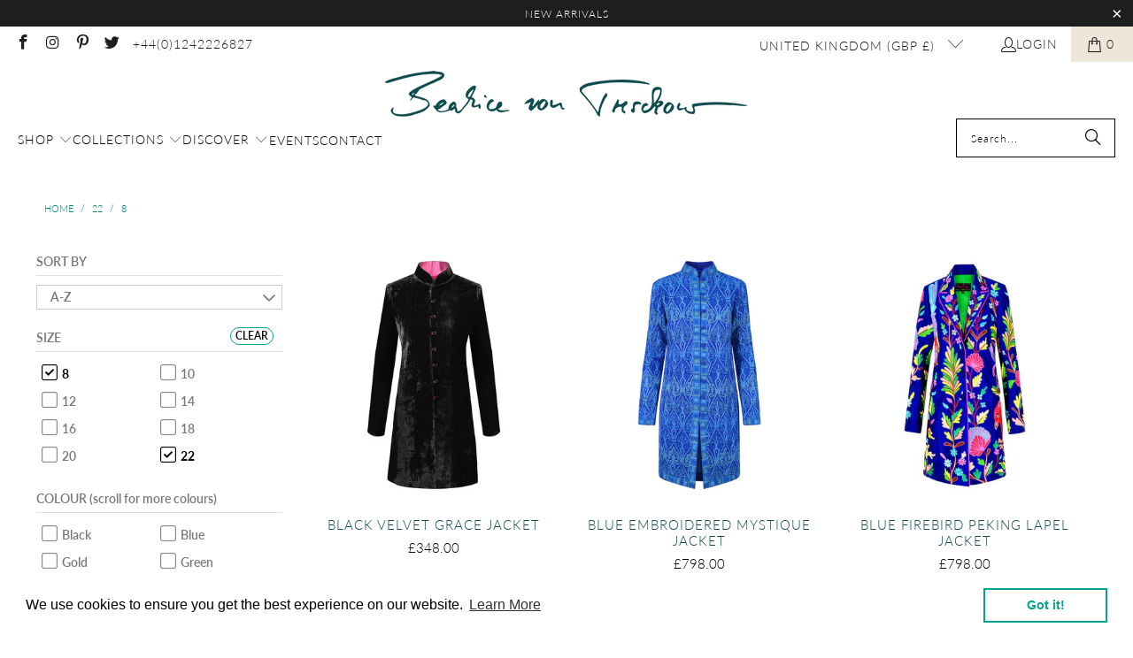

--- FILE ---
content_type: text/html; charset=utf-8
request_url: https://beatricevontresckow.com/collections/size-22/size-8
body_size: 50433
content:


 <!DOCTYPE html>
<html class="no-js no-touch" lang="en"> <head> <script>
    window.Store = window.Store || {};
    window.Store.id = 80233693491;</script> <meta charset="utf-8"> <meta http-equiv="cleartype" content="on"> <meta name="robots" content="index,follow"> <!-- Mobile Specific Metas --> <meta name="HandheldFriendly" content="True"> <meta name="MobileOptimized" content="320"> <meta name="viewport" content="width=device-width,initial-scale=1"> <meta name="theme-color" content="#ffffff"> <title>
      22 Tagged "size-8" - Beatrice von Tresckow Designs</title> <!-- Preconnect Domains --> <link rel="preconnect" href="https://fonts.shopifycdn.com" /> <link rel="preconnect" href="https://cdn.shopify.com" /> <link rel="preconnect" href="https://v.shopify.com" /> <link rel="preconnect" href="https://cdn.shopifycloud.com" /> <link rel="preconnect" href="https://monorail-edge.shopifysvc.com"> <!-- fallback for browsers that don't support preconnect --> <link rel="dns-prefetch" href="https://fonts.shopifycdn.com" /> <link rel="dns-prefetch" href="https://cdn.shopify.com" /> <link rel="dns-prefetch" href="https://v.shopify.com" /> <link rel="dns-prefetch" href="https://cdn.shopifycloud.com" /> <link rel="dns-prefetch" href="https://monorail-edge.shopifysvc.com"> <!-- Preload Assets --> <link rel="preload" href="//beatricevontresckow.com/cdn/shop/t/5/assets/fancybox.css?v=19278034316635137701694687711" as="style"> <link rel="preload" href="//beatricevontresckow.com/cdn/shop/t/5/assets/styles.css?v=154192981644780877441701779570" as="style"> <link rel="preload" href="//beatricevontresckow.com/cdn/shop/t/5/assets/jquery.min.js?v=81049236547974671631694687711" as="script"> <link rel="preload" href="//beatricevontresckow.com/cdn/shop/t/5/assets/vendors.js?v=104423313154342201761694687711" as="script"> <link rel="preload" href="//beatricevontresckow.com/cdn/shop/t/5/assets/sections.js?v=68312011396902773691694687711" as="script"> <link rel="preload" href="//beatricevontresckow.com/cdn/shop/t/5/assets/utilities.js?v=142119078874489612641694687711" as="script"> <link rel="preload" href="//beatricevontresckow.com/cdn/shop/t/5/assets/app.js?v=63927541280229502181694687711" as="script"> <!-- Stylesheet for Fancybox library --> <link href="//beatricevontresckow.com/cdn/shop/t/5/assets/fancybox.css?v=19278034316635137701694687711" rel="stylesheet" type="text/css" media="all" /> <!-- Stylesheets for Turbo --> <link href="//beatricevontresckow.com/cdn/shop/t/5/assets/styles.css?v=154192981644780877441701779570" rel="stylesheet" type="text/css" media="all" /> <script>
      window.lazySizesConfig = window.lazySizesConfig || {};

      lazySizesConfig.expand = 300;
      lazySizesConfig.loadHidden = false;

      /*! lazysizes - v5.2.2 - bgset plugin */
      !function(e,t){var a=function(){t(e.lazySizes),e.removeEventListener("lazyunveilread",a,!0)};t=t.bind(null,e,e.document),"object"==typeof module&&module.exports?t(require("lazysizes")):"function"==typeof define&&define.amd?define(["lazysizes"],t):e.lazySizes?a():e.addEventListener("lazyunveilread",a,!0)}(window,function(e,z,g){"use strict";var c,y,b,f,i,s,n,v,m;e.addEventListener&&(c=g.cfg,y=/\s+/g,b=/\s*\|\s+|\s+\|\s*/g,f=/^(.+?)(?:\s+\[\s*(.+?)\s*\])(?:\s+\[\s*(.+?)\s*\])?$/,i=/^\s*\(*\s*type\s*:\s*(.+?)\s*\)*\s*$/,s=/\(|\)|'/,n={contain:1,cover:1},v=function(e,t){var a;t&&((a=t.match(i))&&a[1]?e.setAttribute("type",a[1]):e.setAttribute("media",c.customMedia[t]||t))},m=function(e){var t,a,i,r;e.target._lazybgset&&(a=(t=e.target)._lazybgset,(i=t.currentSrc||t.src)&&((r=g.fire(a,"bgsetproxy",{src:i,useSrc:s.test(i)?JSON.stringify(i):i})).defaultPrevented||(a.style.backgroundImage="url("+r.detail.useSrc+")")),t._lazybgsetLoading&&(g.fire(a,"_lazyloaded",{},!1,!0),delete t._lazybgsetLoading))},addEventListener("lazybeforeunveil",function(e){var t,a,i,r,s,n,l,d,o,u;!e.defaultPrevented&&(t=e.target.getAttribute("data-bgset"))&&(o=e.target,(u=z.createElement("img")).alt="",u._lazybgsetLoading=!0,e.detail.firesLoad=!0,a=t,i=o,r=u,s=z.createElement("picture"),n=i.getAttribute(c.sizesAttr),l=i.getAttribute("data-ratio"),d=i.getAttribute("data-optimumx"),i._lazybgset&&i._lazybgset.parentNode==i&&i.removeChild(i._lazybgset),Object.defineProperty(r,"_lazybgset",{value:i,writable:!0}),Object.defineProperty(i,"_lazybgset",{value:s,writable:!0}),a=a.replace(y," ").split(b),s.style.display="none",r.className=c.lazyClass,1!=a.length||n||(n="auto"),a.forEach(function(e){var t,a=z.createElement("source");n&&"auto"!=n&&a.setAttribute("sizes",n),(t=e.match(f))?(a.setAttribute(c.srcsetAttr,t[1]),v(a,t[2]),v(a,t[3])):a.setAttribute(c.srcsetAttr,e),s.appendChild(a)}),n&&(r.setAttribute(c.sizesAttr,n),i.removeAttribute(c.sizesAttr),i.removeAttribute("sizes")),d&&r.setAttribute("data-optimumx",d),l&&r.setAttribute("data-ratio",l),s.appendChild(r),i.appendChild(s),setTimeout(function(){g.loader.unveil(u),g.rAF(function(){g.fire(u,"_lazyloaded",{},!0,!0),u.complete&&m({target:u})})}))}),z.addEventListener("load",m,!0),e.addEventListener("lazybeforesizes",function(e){var t,a,i,r;e.detail.instance==g&&e.target._lazybgset&&e.detail.dataAttr&&(t=e.target._lazybgset,i=t,r=(getComputedStyle(i)||{getPropertyValue:function(){}}).getPropertyValue("background-size"),!n[r]&&n[i.style.backgroundSize]&&(r=i.style.backgroundSize),n[a=r]&&(e.target._lazysizesParentFit=a,g.rAF(function(){e.target.setAttribute("data-parent-fit",a),e.target._lazysizesParentFit&&delete e.target._lazysizesParentFit})))},!0),z.documentElement.addEventListener("lazybeforesizes",function(e){var t,a;!e.defaultPrevented&&e.target._lazybgset&&e.detail.instance==g&&(e.detail.width=(t=e.target._lazybgset,a=g.gW(t,t.parentNode),(!t._lazysizesWidth||a>t._lazysizesWidth)&&(t._lazysizesWidth=a),t._lazysizesWidth))}))});

      /*! lazysizes - v5.2.2 */
      !function(e){var t=function(u,D,f){"use strict";var k,H;if(function(){var e;var t={lazyClass:"lazyload",loadedClass:"lazyloaded",loadingClass:"lazyloading",preloadClass:"lazypreload",errorClass:"lazyerror",autosizesClass:"lazyautosizes",srcAttr:"data-src",srcsetAttr:"data-srcset",sizesAttr:"data-sizes",minSize:40,customMedia:{},init:true,expFactor:1.5,hFac:.8,loadMode:2,loadHidden:true,ricTimeout:0,throttleDelay:125};H=u.lazySizesConfig||u.lazysizesConfig||{};for(e in t){if(!(e in H)){H[e]=t[e]}}}(),!D||!D.getElementsByClassName){return{init:function(){},cfg:H,noSupport:true}}var O=D.documentElement,a=u.HTMLPictureElement,P="addEventListener",$="getAttribute",q=u[P].bind(u),I=u.setTimeout,U=u.requestAnimationFrame||I,l=u.requestIdleCallback,j=/^picture$/i,r=["load","error","lazyincluded","_lazyloaded"],i={},G=Array.prototype.forEach,J=function(e,t){if(!i[t]){i[t]=new RegExp("(\\s|^)"+t+"(\\s|$)")}return i[t].test(e[$]("class")||"")&&i[t]},K=function(e,t){if(!J(e,t)){e.setAttribute("class",(e[$]("class")||"").trim()+" "+t)}},Q=function(e,t){var i;if(i=J(e,t)){e.setAttribute("class",(e[$]("class")||"").replace(i," "))}},V=function(t,i,e){var a=e?P:"removeEventListener";if(e){V(t,i)}r.forEach(function(e){t[a](e,i)})},X=function(e,t,i,a,r){var n=D.createEvent("Event");if(!i){i={}}i.instance=k;n.initEvent(t,!a,!r);n.detail=i;e.dispatchEvent(n);return n},Y=function(e,t){var i;if(!a&&(i=u.picturefill||H.pf)){if(t&&t.src&&!e[$]("srcset")){e.setAttribute("srcset",t.src)}i({reevaluate:true,elements:[e]})}else if(t&&t.src){e.src=t.src}},Z=function(e,t){return(getComputedStyle(e,null)||{})[t]},s=function(e,t,i){i=i||e.offsetWidth;while(i<H.minSize&&t&&!e._lazysizesWidth){i=t.offsetWidth;t=t.parentNode}return i},ee=function(){var i,a;var t=[];var r=[];var n=t;var s=function(){var e=n;n=t.length?r:t;i=true;a=false;while(e.length){e.shift()()}i=false};var e=function(e,t){if(i&&!t){e.apply(this,arguments)}else{n.push(e);if(!a){a=true;(D.hidden?I:U)(s)}}};e._lsFlush=s;return e}(),te=function(i,e){return e?function(){ee(i)}:function(){var e=this;var t=arguments;ee(function(){i.apply(e,t)})}},ie=function(e){var i;var a=0;var r=H.throttleDelay;var n=H.ricTimeout;var t=function(){i=false;a=f.now();e()};var s=l&&n>49?function(){l(t,{timeout:n});if(n!==H.ricTimeout){n=H.ricTimeout}}:te(function(){I(t)},true);return function(e){var t;if(e=e===true){n=33}if(i){return}i=true;t=r-(f.now()-a);if(t<0){t=0}if(e||t<9){s()}else{I(s,t)}}},ae=function(e){var t,i;var a=99;var r=function(){t=null;e()};var n=function(){var e=f.now()-i;if(e<a){I(n,a-e)}else{(l||r)(r)}};return function(){i=f.now();if(!t){t=I(n,a)}}},e=function(){var v,m,c,h,e;var y,z,g,p,C,b,A;var n=/^img$/i;var d=/^iframe$/i;var E="onscroll"in u&&!/(gle|ing)bot/.test(navigator.userAgent);var _=0;var w=0;var N=0;var M=-1;var x=function(e){N--;if(!e||N<0||!e.target){N=0}};var W=function(e){if(A==null){A=Z(D.body,"visibility")=="hidden"}return A||!(Z(e.parentNode,"visibility")=="hidden"&&Z(e,"visibility")=="hidden")};var S=function(e,t){var i;var a=e;var r=W(e);g-=t;b+=t;p-=t;C+=t;while(r&&(a=a.offsetParent)&&a!=D.body&&a!=O){r=(Z(a,"opacity")||1)>0;if(r&&Z(a,"overflow")!="visible"){i=a.getBoundingClientRect();r=C>i.left&&p<i.right&&b>i.top-1&&g<i.bottom+1}}return r};var t=function(){var e,t,i,a,r,n,s,l,o,u,f,c;var d=k.elements;if((h=H.loadMode)&&N<8&&(e=d.length)){t=0;M++;for(;t<e;t++){if(!d[t]||d[t]._lazyRace){continue}if(!E||k.prematureUnveil&&k.prematureUnveil(d[t])){R(d[t]);continue}if(!(l=d[t][$]("data-expand"))||!(n=l*1)){n=w}if(!u){u=!H.expand||H.expand<1?O.clientHeight>500&&O.clientWidth>500?500:370:H.expand;k._defEx=u;f=u*H.expFactor;c=H.hFac;A=null;if(w<f&&N<1&&M>2&&h>2&&!D.hidden){w=f;M=0}else if(h>1&&M>1&&N<6){w=u}else{w=_}}if(o!==n){y=innerWidth+n*c;z=innerHeight+n;s=n*-1;o=n}i=d[t].getBoundingClientRect();if((b=i.bottom)>=s&&(g=i.top)<=z&&(C=i.right)>=s*c&&(p=i.left)<=y&&(b||C||p||g)&&(H.loadHidden||W(d[t]))&&(m&&N<3&&!l&&(h<3||M<4)||S(d[t],n))){R(d[t]);r=true;if(N>9){break}}else if(!r&&m&&!a&&N<4&&M<4&&h>2&&(v[0]||H.preloadAfterLoad)&&(v[0]||!l&&(b||C||p||g||d[t][$](H.sizesAttr)!="auto"))){a=v[0]||d[t]}}if(a&&!r){R(a)}}};var i=ie(t);var B=function(e){var t=e.target;if(t._lazyCache){delete t._lazyCache;return}x(e);K(t,H.loadedClass);Q(t,H.loadingClass);V(t,L);X(t,"lazyloaded")};var a=te(B);var L=function(e){a({target:e.target})};var T=function(t,i){try{t.contentWindow.location.replace(i)}catch(e){t.src=i}};var F=function(e){var t;var i=e[$](H.srcsetAttr);if(t=H.customMedia[e[$]("data-media")||e[$]("media")]){e.setAttribute("media",t)}if(i){e.setAttribute("srcset",i)}};var s=te(function(t,e,i,a,r){var n,s,l,o,u,f;if(!(u=X(t,"lazybeforeunveil",e)).defaultPrevented){if(a){if(i){K(t,H.autosizesClass)}else{t.setAttribute("sizes",a)}}s=t[$](H.srcsetAttr);n=t[$](H.srcAttr);if(r){l=t.parentNode;o=l&&j.test(l.nodeName||"")}f=e.firesLoad||"src"in t&&(s||n||o);u={target:t};K(t,H.loadingClass);if(f){clearTimeout(c);c=I(x,2500);V(t,L,true)}if(o){G.call(l.getElementsByTagName("source"),F)}if(s){t.setAttribute("srcset",s)}else if(n&&!o){if(d.test(t.nodeName)){T(t,n)}else{t.src=n}}if(r&&(s||o)){Y(t,{src:n})}}if(t._lazyRace){delete t._lazyRace}Q(t,H.lazyClass);ee(function(){var e=t.complete&&t.naturalWidth>1;if(!f||e){if(e){K(t,"ls-is-cached")}B(u);t._lazyCache=true;I(function(){if("_lazyCache"in t){delete t._lazyCache}},9)}if(t.loading=="lazy"){N--}},true)});var R=function(e){if(e._lazyRace){return}var t;var i=n.test(e.nodeName);var a=i&&(e[$](H.sizesAttr)||e[$]("sizes"));var r=a=="auto";if((r||!m)&&i&&(e[$]("src")||e.srcset)&&!e.complete&&!J(e,H.errorClass)&&J(e,H.lazyClass)){return}t=X(e,"lazyunveilread").detail;if(r){re.updateElem(e,true,e.offsetWidth)}e._lazyRace=true;N++;s(e,t,r,a,i)};var r=ae(function(){H.loadMode=3;i()});var l=function(){if(H.loadMode==3){H.loadMode=2}r()};var o=function(){if(m){return}if(f.now()-e<999){I(o,999);return}m=true;H.loadMode=3;i();q("scroll",l,true)};return{_:function(){e=f.now();k.elements=D.getElementsByClassName(H.lazyClass);v=D.getElementsByClassName(H.lazyClass+" "+H.preloadClass);q("scroll",i,true);q("resize",i,true);q("pageshow",function(e){if(e.persisted){var t=D.querySelectorAll("."+H.loadingClass);if(t.length&&t.forEach){U(function(){t.forEach(function(e){if(e.complete){R(e)}})})}}});if(u.MutationObserver){new MutationObserver(i).observe(O,{childList:true,subtree:true,attributes:true})}else{O[P]("DOMNodeInserted",i,true);O[P]("DOMAttrModified",i,true);setInterval(i,999)}q("hashchange",i,true);["focus","mouseover","click","load","transitionend","animationend"].forEach(function(e){D[P](e,i,true)});if(/d$|^c/.test(D.readyState)){o()}else{q("load",o);D[P]("DOMContentLoaded",i);I(o,2e4)}if(k.elements.length){t();ee._lsFlush()}else{i()}},checkElems:i,unveil:R,_aLSL:l}}(),re=function(){var i;var n=te(function(e,t,i,a){var r,n,s;e._lazysizesWidth=a;a+="px";e.setAttribute("sizes",a);if(j.test(t.nodeName||"")){r=t.getElementsByTagName("source");for(n=0,s=r.length;n<s;n++){r[n].setAttribute("sizes",a)}}if(!i.detail.dataAttr){Y(e,i.detail)}});var a=function(e,t,i){var a;var r=e.parentNode;if(r){i=s(e,r,i);a=X(e,"lazybeforesizes",{width:i,dataAttr:!!t});if(!a.defaultPrevented){i=a.detail.width;if(i&&i!==e._lazysizesWidth){n(e,r,a,i)}}}};var e=function(){var e;var t=i.length;if(t){e=0;for(;e<t;e++){a(i[e])}}};var t=ae(e);return{_:function(){i=D.getElementsByClassName(H.autosizesClass);q("resize",t)},checkElems:t,updateElem:a}}(),t=function(){if(!t.i&&D.getElementsByClassName){t.i=true;re._();e._()}};return I(function(){H.init&&t()}),k={cfg:H,autoSizer:re,loader:e,init:t,uP:Y,aC:K,rC:Q,hC:J,fire:X,gW:s,rAF:ee}}(e,e.document,Date);e.lazySizes=t,"object"==typeof module&&module.exports&&(module.exports=t)}("undefined"!=typeof window?window:{});</script> <!-- Icons --> <link rel="shortcut icon" type="image/x-icon" href="//beatricevontresckow.com/cdn/shop/files/BvT-favicon_180x180.jpg?v=1697125702"> <link rel="apple-touch-icon" href="//beatricevontresckow.com/cdn/shop/files/BvT-favicon_180x180.jpg?v=1697125702"/> <link rel="apple-touch-icon" sizes="57x57" href="//beatricevontresckow.com/cdn/shop/files/BvT-favicon_57x57.jpg?v=1697125702"/> <link rel="apple-touch-icon" sizes="60x60" href="//beatricevontresckow.com/cdn/shop/files/BvT-favicon_60x60.jpg?v=1697125702"/> <link rel="apple-touch-icon" sizes="72x72" href="//beatricevontresckow.com/cdn/shop/files/BvT-favicon_72x72.jpg?v=1697125702"/> <link rel="apple-touch-icon" sizes="76x76" href="//beatricevontresckow.com/cdn/shop/files/BvT-favicon_76x76.jpg?v=1697125702"/> <link rel="apple-touch-icon" sizes="114x114" href="//beatricevontresckow.com/cdn/shop/files/BvT-favicon_114x114.jpg?v=1697125702"/> <link rel="apple-touch-icon" sizes="180x180" href="//beatricevontresckow.com/cdn/shop/files/BvT-favicon_180x180.jpg?v=1697125702"/> <link rel="apple-touch-icon" sizes="228x228" href="//beatricevontresckow.com/cdn/shop/files/BvT-favicon_228x228.jpg?v=1697125702"/> <link rel="canonical" href="https://beatricevontresckow.com/collections/size-22/size-8"/> <script src="//beatricevontresckow.com/cdn/shop/t/5/assets/jquery.min.js?v=81049236547974671631694687711" defer></script> <script type="text/javascript" src="/services/javascripts/currencies.js" data-no-instant></script> <script src="//beatricevontresckow.com/cdn/shop/t/5/assets/currencies.js?v=1648699478663843391694687711" defer></script> <script>
      window.PXUTheme = window.PXUTheme || {};
      window.PXUTheme.version = '9.1.0';
      window.PXUTheme.name = 'Turbo';</script>
    


    
<template id="price-ui"><span class="price " data-price></span><span class="compare-at-price" data-compare-at-price></span><span class="unit-pricing" data-unit-pricing></span></template> <template id="price-ui-badge"><div class="price-ui-badge__sticker price-ui-badge__sticker--"> <span class="price-ui-badge__sticker-text" data-badge></span></div></template> <template id="price-ui__price"><span class="money" data-price></span></template> <template id="price-ui__price-range"><span class="price-min" data-price-min><span class="money" data-price></span></span> - <span class="price-max" data-price-max><span class="money" data-price></span></span></template> <template id="price-ui__unit-pricing"><span class="unit-quantity" data-unit-quantity></span> | <span class="unit-price" data-unit-price><span class="money" data-price></span></span> / <span class="unit-measurement" data-unit-measurement></span></template> <template id="price-ui-badge__percent-savings-range">Save up to <span data-price-percent></span>%</template> <template id="price-ui-badge__percent-savings">Save <span data-price-percent></span>%</template> <template id="price-ui-badge__price-savings-range">Save up to <span class="money" data-price></span></template> <template id="price-ui-badge__price-savings">Save <span class="money" data-price></span></template> <template id="price-ui-badge__on-sale">Sale</template> <template id="price-ui-badge__sold-out">Sold out</template> <template id="price-ui-badge__in-stock">In stock</template> <script>
      
window.PXUTheme = window.PXUTheme || {};


window.PXUTheme.theme_settings = {};
window.PXUTheme.currency = {};
window.PXUTheme.routes = window.PXUTheme.routes || {};


window.PXUTheme.theme_settings.display_tos_checkbox = true;
window.PXUTheme.theme_settings.go_to_checkout = false;
window.PXUTheme.theme_settings.cart_action = "ajax";
window.PXUTheme.theme_settings.cart_shipping_calculator = true;


window.PXUTheme.theme_settings.collection_swatches = false;
window.PXUTheme.theme_settings.collection_secondary_image = true;


window.PXUTheme.currency.show_multiple_currencies = false;
window.PXUTheme.currency.shop_currency = "GBP";
window.PXUTheme.currency.default_currency = "GBP";
window.PXUTheme.currency.display_format = "money_format";
window.PXUTheme.currency.money_format = "£{{amount}}";
window.PXUTheme.currency.money_format_no_currency = "£{{amount}}";
window.PXUTheme.currency.money_format_currency = "£{{amount}} GBP";
window.PXUTheme.currency.native_multi_currency = true;
window.PXUTheme.currency.iso_code = "GBP";
window.PXUTheme.currency.symbol = "£";


window.PXUTheme.theme_settings.display_inventory_left = false;
window.PXUTheme.theme_settings.inventory_threshold = 10;
window.PXUTheme.theme_settings.limit_quantity = true;


window.PXUTheme.theme_settings.menu_position = null;


window.PXUTheme.theme_settings.newsletter_popup = false;
window.PXUTheme.theme_settings.newsletter_popup_days = "0";
window.PXUTheme.theme_settings.newsletter_popup_mobile = false;
window.PXUTheme.theme_settings.newsletter_popup_seconds = 0;


window.PXUTheme.theme_settings.pagination_type = "infinite_scroll";


window.PXUTheme.theme_settings.enable_shopify_collection_badges = false;
window.PXUTheme.theme_settings.quick_shop_thumbnail_position = "bottom-thumbnails";
window.PXUTheme.theme_settings.product_form_style = "radio";
window.PXUTheme.theme_settings.sale_banner_enabled = false;
window.PXUTheme.theme_settings.display_savings = true;
window.PXUTheme.theme_settings.display_sold_out_price = false;
window.PXUTheme.theme_settings.free_text = "Free";
window.PXUTheme.theme_settings.video_looping = false;
window.PXUTheme.theme_settings.quick_shop_style = "popup";
window.PXUTheme.theme_settings.hover_enabled = false;


window.PXUTheme.routes.cart_url = "/cart";
window.PXUTheme.routes.root_url = "/";
window.PXUTheme.routes.search_url = "/search";
window.PXUTheme.routes.all_products_collection_url = "/collections/all";
window.PXUTheme.routes.product_recommendations_url = "/recommendations/products";
window.PXUTheme.routes.predictive_search_url = "/search/suggest";


window.PXUTheme.theme_settings.image_loading_style = "blur-up";


window.PXUTheme.theme_settings.enable_autocomplete = true;


window.PXUTheme.theme_settings.page_dots_enabled = false;
window.PXUTheme.theme_settings.slideshow_arrow_size = "bold";


window.PXUTheme.theme_settings.quick_shop_enabled = false;


window.PXUTheme.translation = {};


window.PXUTheme.translation.agree_to_terms_warning = "You must agree with the terms and conditions to checkout.";
window.PXUTheme.translation.one_item_left = "item left";
window.PXUTheme.translation.items_left_text = "items left";
window.PXUTheme.translation.cart_savings_text = "Total Savings";
window.PXUTheme.translation.cart_discount_text = "Discount";
window.PXUTheme.translation.cart_subtotal_text = "Subtotal";
window.PXUTheme.translation.cart_remove_text = "Remove";
window.PXUTheme.translation.cart_free_text = "Free";


window.PXUTheme.translation.newsletter_success_text = "Thank you for joining our mailing list!";


window.PXUTheme.translation.notify_email = "Enter your email address...";
window.PXUTheme.translation.notify_email_value = "Translation missing: en.contact.fields.email";
window.PXUTheme.translation.notify_email_send = "Send";
window.PXUTheme.translation.notify_message_first = "Please notify me when ";
window.PXUTheme.translation.notify_message_last = " becomes available - ";
window.PXUTheme.translation.notify_success_text = "Thanks! We will notify you when this product becomes available!";


window.PXUTheme.translation.add_to_cart = "Add to Cart";
window.PXUTheme.translation.coming_soon_text = "Coming Soon";
window.PXUTheme.translation.sold_out_text = "Sold Out";
window.PXUTheme.translation.sale_text = "Sale";
window.PXUTheme.translation.savings_text = "You Save";
window.PXUTheme.translation.from_text = "from";
window.PXUTheme.translation.new_text = "New";
window.PXUTheme.translation.pre_order_text = "Pre-Order";
window.PXUTheme.translation.unavailable_text = "Unavailable";


window.PXUTheme.translation.all_results = "View all results";
window.PXUTheme.translation.no_results = "Sorry, no results!";


window.PXUTheme.media_queries = {};
window.PXUTheme.media_queries.small = window.matchMedia( "(max-width: 480px)" );
window.PXUTheme.media_queries.medium = window.matchMedia( "(max-width: 798px)" );
window.PXUTheme.media_queries.large = window.matchMedia( "(min-width: 799px)" );
window.PXUTheme.media_queries.larger = window.matchMedia( "(min-width: 960px)" );
window.PXUTheme.media_queries.xlarge = window.matchMedia( "(min-width: 1200px)" );
window.PXUTheme.media_queries.ie10 = window.matchMedia( "all and (-ms-high-contrast: none), (-ms-high-contrast: active)" );
window.PXUTheme.media_queries.tablet = window.matchMedia( "only screen and (min-width: 799px) and (max-width: 1024px)" );
window.PXUTheme.media_queries.mobile_and_tablet = window.matchMedia( "(max-width: 1024px)" );</script> <script src="//beatricevontresckow.com/cdn/shop/t/5/assets/vendors.js?v=104423313154342201761694687711" defer></script> <script src="//beatricevontresckow.com/cdn/shop/t/5/assets/sections.js?v=68312011396902773691694687711" defer></script> <script src="//beatricevontresckow.com/cdn/shop/t/5/assets/utilities.js?v=142119078874489612641694687711" defer></script> <script src="//beatricevontresckow.com/cdn/shop/t/5/assets/app.js?v=63927541280229502181694687711" defer></script> <script></script> <script>window.performance && window.performance.mark && window.performance.mark('shopify.content_for_header.start');</script><meta name="facebook-domain-verification" content="n3ww5le7shmjg5ufknfikq9ylga0dd">
<meta id="shopify-digital-wallet" name="shopify-digital-wallet" content="/80233693491/digital_wallets/dialog">
<meta name="shopify-checkout-api-token" content="a4ad679dd2a926b098015ae8622ab26c">
<meta id="in-context-paypal-metadata" data-shop-id="80233693491" data-venmo-supported="false" data-environment="production" data-locale="en_US" data-paypal-v4="true" data-currency="GBP">
<link rel="alternate" type="application/atom+xml" title="Feed" href="/collections/size-22/size-8.atom" />
<link rel="alternate" type="application/json+oembed" href="https://beatricevontresckow.com/collections/size-22/size-8.oembed">
<script async="async" src="/checkouts/internal/preloads.js?locale=en-GB"></script>
<link rel="preconnect" href="https://shop.app" crossorigin="anonymous">
<script async="async" src="https://shop.app/checkouts/internal/preloads.js?locale=en-GB&shop_id=80233693491" crossorigin="anonymous"></script>
<script id="apple-pay-shop-capabilities" type="application/json">{"shopId":80233693491,"countryCode":"GB","currencyCode":"GBP","merchantCapabilities":["supports3DS"],"merchantId":"gid:\/\/shopify\/Shop\/80233693491","merchantName":"Beatrice von Tresckow Designs","requiredBillingContactFields":["postalAddress","email","phone"],"requiredShippingContactFields":["postalAddress","email","phone"],"shippingType":"shipping","supportedNetworks":["visa","maestro","masterCard","amex","discover","elo"],"total":{"type":"pending","label":"Beatrice von Tresckow Designs","amount":"1.00"},"shopifyPaymentsEnabled":true,"supportsSubscriptions":true}</script>
<script id="shopify-features" type="application/json">{"accessToken":"a4ad679dd2a926b098015ae8622ab26c","betas":["rich-media-storefront-analytics"],"domain":"beatricevontresckow.com","predictiveSearch":true,"shopId":80233693491,"locale":"en"}</script>
<script>var Shopify = Shopify || {};
Shopify.shop = "52a63a-2.myshopify.com";
Shopify.locale = "en";
Shopify.currency = {"active":"GBP","rate":"1.0"};
Shopify.country = "GB";
Shopify.theme = {"name":"Turbo-dubai - Filter Menu","id":160534626611,"schema_name":"Turbo","schema_version":"9.1.0","theme_store_id":null,"role":"main"};
Shopify.theme.handle = "null";
Shopify.theme.style = {"id":null,"handle":null};
Shopify.cdnHost = "beatricevontresckow.com/cdn";
Shopify.routes = Shopify.routes || {};
Shopify.routes.root = "/";</script>
<script type="module">!function(o){(o.Shopify=o.Shopify||{}).modules=!0}(window);</script>
<script>!function(o){function n(){var o=[];function n(){o.push(Array.prototype.slice.apply(arguments))}return n.q=o,n}var t=o.Shopify=o.Shopify||{};t.loadFeatures=n(),t.autoloadFeatures=n()}(window);</script>
<script>
  window.ShopifyPay = window.ShopifyPay || {};
  window.ShopifyPay.apiHost = "shop.app\/pay";
  window.ShopifyPay.redirectState = null;
</script>
<script id="shop-js-analytics" type="application/json">{"pageType":"collection"}</script>
<script defer="defer" async type="module" src="//beatricevontresckow.com/cdn/shopifycloud/shop-js/modules/v2/client.init-shop-cart-sync_CGREiBkR.en.esm.js"></script>
<script defer="defer" async type="module" src="//beatricevontresckow.com/cdn/shopifycloud/shop-js/modules/v2/chunk.common_Bt2Up4BP.esm.js"></script>
<script type="module">
  await import("//beatricevontresckow.com/cdn/shopifycloud/shop-js/modules/v2/client.init-shop-cart-sync_CGREiBkR.en.esm.js");
await import("//beatricevontresckow.com/cdn/shopifycloud/shop-js/modules/v2/chunk.common_Bt2Up4BP.esm.js");

  window.Shopify.SignInWithShop?.initShopCartSync?.({"fedCMEnabled":true,"windoidEnabled":true});

</script>
<script>
  window.Shopify = window.Shopify || {};
  if (!window.Shopify.featureAssets) window.Shopify.featureAssets = {};
  window.Shopify.featureAssets['shop-js'] = {"shop-cart-sync":["modules/v2/client.shop-cart-sync_CQNAmp__.en.esm.js","modules/v2/chunk.common_Bt2Up4BP.esm.js"],"init-windoid":["modules/v2/client.init-windoid_BMafEeJe.en.esm.js","modules/v2/chunk.common_Bt2Up4BP.esm.js"],"shop-cash-offers":["modules/v2/client.shop-cash-offers_3d66YIS3.en.esm.js","modules/v2/chunk.common_Bt2Up4BP.esm.js","modules/v2/chunk.modal_Dk0o9ppo.esm.js"],"init-fed-cm":["modules/v2/client.init-fed-cm_B-WG4sqw.en.esm.js","modules/v2/chunk.common_Bt2Up4BP.esm.js"],"shop-toast-manager":["modules/v2/client.shop-toast-manager_DhuhblEJ.en.esm.js","modules/v2/chunk.common_Bt2Up4BP.esm.js"],"shop-button":["modules/v2/client.shop-button_B5xLHL5j.en.esm.js","modules/v2/chunk.common_Bt2Up4BP.esm.js"],"avatar":["modules/v2/client.avatar_BTnouDA3.en.esm.js"],"init-shop-email-lookup-coordinator":["modules/v2/client.init-shop-email-lookup-coordinator_hqFayTDE.en.esm.js","modules/v2/chunk.common_Bt2Up4BP.esm.js"],"init-shop-cart-sync":["modules/v2/client.init-shop-cart-sync_CGREiBkR.en.esm.js","modules/v2/chunk.common_Bt2Up4BP.esm.js"],"shop-login-button":["modules/v2/client.shop-login-button_g5QkWrqe.en.esm.js","modules/v2/chunk.common_Bt2Up4BP.esm.js","modules/v2/chunk.modal_Dk0o9ppo.esm.js"],"pay-button":["modules/v2/client.pay-button_Cuf0bNvL.en.esm.js","modules/v2/chunk.common_Bt2Up4BP.esm.js"],"init-shop-for-new-customer-accounts":["modules/v2/client.init-shop-for-new-customer-accounts_Bxwhl6__.en.esm.js","modules/v2/client.shop-login-button_g5QkWrqe.en.esm.js","modules/v2/chunk.common_Bt2Up4BP.esm.js","modules/v2/chunk.modal_Dk0o9ppo.esm.js"],"init-customer-accounts-sign-up":["modules/v2/client.init-customer-accounts-sign-up_al3d1WE3.en.esm.js","modules/v2/client.shop-login-button_g5QkWrqe.en.esm.js","modules/v2/chunk.common_Bt2Up4BP.esm.js","modules/v2/chunk.modal_Dk0o9ppo.esm.js"],"shop-follow-button":["modules/v2/client.shop-follow-button_B9MutJJO.en.esm.js","modules/v2/chunk.common_Bt2Up4BP.esm.js","modules/v2/chunk.modal_Dk0o9ppo.esm.js"],"checkout-modal":["modules/v2/client.checkout-modal_OBPaeP-J.en.esm.js","modules/v2/chunk.common_Bt2Up4BP.esm.js","modules/v2/chunk.modal_Dk0o9ppo.esm.js"],"init-customer-accounts":["modules/v2/client.init-customer-accounts_Brxa5h1K.en.esm.js","modules/v2/client.shop-login-button_g5QkWrqe.en.esm.js","modules/v2/chunk.common_Bt2Up4BP.esm.js","modules/v2/chunk.modal_Dk0o9ppo.esm.js"],"lead-capture":["modules/v2/client.lead-capture_BBBv1Qpe.en.esm.js","modules/v2/chunk.common_Bt2Up4BP.esm.js","modules/v2/chunk.modal_Dk0o9ppo.esm.js"],"shop-login":["modules/v2/client.shop-login_DoNRI_y4.en.esm.js","modules/v2/chunk.common_Bt2Up4BP.esm.js","modules/v2/chunk.modal_Dk0o9ppo.esm.js"],"payment-terms":["modules/v2/client.payment-terms_BlOJedZ2.en.esm.js","modules/v2/chunk.common_Bt2Up4BP.esm.js","modules/v2/chunk.modal_Dk0o9ppo.esm.js"]};
</script>
<script>(function() {
  var isLoaded = false;
  function asyncLoad() {
    if (isLoaded) return;
    isLoaded = true;
    var urls = ["https:\/\/cdn.shopify.com\/s\/files\/1\/0802\/3369\/3491\/t\/5\/assets\/booster_eu_cookie_80233693491.js?v=1696934361\u0026shop=52a63a-2.myshopify.com","https:\/\/omnisnippet1.com\/platforms\/shopify.js?source=scriptTag\u0026v=2025-05-14T16\u0026shop=52a63a-2.myshopify.com"];
    for (var i = 0; i <urls.length; i++) {
      var s = document.createElement('script');
      s.type = 'text/javascript';
      s.async = true;
      s.src = urls[i];
      var x = document.getElementsByTagName('script')[0];
      x.parentNode.insertBefore(s, x);
    }
  };
  if(window.attachEvent) {
    window.attachEvent('onload', asyncLoad);
  } else {
    window.addEventListener('load', asyncLoad, false);
  }
})();</script>
<script id="__st">var __st={"a":80233693491,"offset":0,"reqid":"39745ed6-f038-4735-b5e4-736372c5bd38-1762541021","pageurl":"beatricevontresckow.com\/collections\/size-22\/size-8","u":"25de458e89d4","p":"collection","rtyp":"collection","rid":460949946675};</script>
<script>window.ShopifyPaypalV4VisibilityTracking = true;</script>
<script id="captcha-bootstrap">!function(){'use strict';const t='contact',e='account',n='new_comment',o=[[t,t],['blogs',n],['comments',n],[t,'customer']],c=[[e,'customer_login'],[e,'guest_login'],[e,'recover_customer_password'],[e,'create_customer']],r=t=>t.map((([t,e])=>`form[action*='/${t}']:not([data-nocaptcha='true']) input[name='form_type'][value='${e}']`)).join(','),a=t=>()=>t?[...document.querySelectorAll(t)].map((t=>t.form)):[];function s(){const t=[...o],e=r(t);return a(e)}const i='password',u='form_key',d=['recaptcha-v3-token','g-recaptcha-response','h-captcha-response',i],f=()=>{try{return window.sessionStorage}catch{return}},m='__shopify_v',_=t=>t.elements[u];function p(t,e,n=!1){try{const o=window.sessionStorage,c=JSON.parse(o.getItem(e)),{data:r}=function(t){const{data:e,action:n}=t;return t[m]||n?{data:e,action:n}:{data:t,action:n}}(c);for(const[e,n]of Object.entries(r))t.elements[e]&&(t.elements[e].value=n);n&&o.removeItem(e)}catch(o){console.error('form repopulation failed',{error:o})}}const l='form_type',E='cptcha';function T(t){t.dataset[E]=!0}const w=window,h=w.document,L='Shopify',v='ce_forms',y='captcha';let A=!1;((t,e)=>{const n=(g='f06e6c50-85a8-45c8-87d0-21a2b65856fe',I='https://cdn.shopify.com/shopifycloud/storefront-forms-hcaptcha/ce_storefront_forms_captcha_hcaptcha.v1.5.2.iife.js',D={infoText:'Protected by hCaptcha',privacyText:'Privacy',termsText:'Terms'},(t,e,n)=>{const o=w[L][v],c=o.bindForm;if(c)return c(t,g,e,D).then(n);var r;o.q.push([[t,g,e,D],n]),r=I,A||(h.body.append(Object.assign(h.createElement('script'),{id:'captcha-provider',async:!0,src:r})),A=!0)});var g,I,D;w[L]=w[L]||{},w[L][v]=w[L][v]||{},w[L][v].q=[],w[L][y]=w[L][y]||{},w[L][y].protect=function(t,e){n(t,void 0,e),T(t)},Object.freeze(w[L][y]),function(t,e,n,w,h,L){const[v,y,A,g]=function(t,e,n){const i=e?o:[],u=t?c:[],d=[...i,...u],f=r(d),m=r(i),_=r(d.filter((([t,e])=>n.includes(e))));return[a(f),a(m),a(_),s()]}(w,h,L),I=t=>{const e=t.target;return e instanceof HTMLFormElement?e:e&&e.form},D=t=>v().includes(t);t.addEventListener('submit',(t=>{const e=I(t);if(!e)return;const n=D(e)&&!e.dataset.hcaptchaBound&&!e.dataset.recaptchaBound,o=_(e),c=g().includes(e)&&(!o||!o.value);(n||c)&&t.preventDefault(),c&&!n&&(function(t){try{if(!f())return;!function(t){const e=f();if(!e)return;const n=_(t);if(!n)return;const o=n.value;o&&e.removeItem(o)}(t);const e=Array.from(Array(32),(()=>Math.random().toString(36)[2])).join('');!function(t,e){_(t)||t.append(Object.assign(document.createElement('input'),{type:'hidden',name:u})),t.elements[u].value=e}(t,e),function(t,e){const n=f();if(!n)return;const o=[...t.querySelectorAll(`input[type='${i}']`)].map((({name:t})=>t)),c=[...d,...o],r={};for(const[a,s]of new FormData(t).entries())c.includes(a)||(r[a]=s);n.setItem(e,JSON.stringify({[m]:1,action:t.action,data:r}))}(t,e)}catch(e){console.error('failed to persist form',e)}}(e),e.submit())}));const S=(t,e)=>{t&&!t.dataset[E]&&(n(t,e.some((e=>e===t))),T(t))};for(const o of['focusin','change'])t.addEventListener(o,(t=>{const e=I(t);D(e)&&S(e,y())}));const B=e.get('form_key'),M=e.get(l),P=B&&M;t.addEventListener('DOMContentLoaded',(()=>{const t=y();if(P)for(const e of t)e.elements[l].value===M&&p(e,B);[...new Set([...A(),...v().filter((t=>'true'===t.dataset.shopifyCaptcha))])].forEach((e=>S(e,t)))}))}(h,new URLSearchParams(w.location.search),n,t,e,['guest_login'])})(!0,!0)}();</script>
<script integrity="sha256-52AcMU7V7pcBOXWImdc/TAGTFKeNjmkeM1Pvks/DTgc=" data-source-attribution="shopify.loadfeatures" defer="defer" src="//beatricevontresckow.com/cdn/shopifycloud/storefront/assets/storefront/load_feature-81c60534.js" crossorigin="anonymous"></script>
<script crossorigin="anonymous" defer="defer" src="//beatricevontresckow.com/cdn/shopifycloud/storefront/assets/shopify_pay/storefront-65b4c6d7.js?v=20250812"></script>
<script data-source-attribution="shopify.dynamic_checkout.dynamic.init">var Shopify=Shopify||{};Shopify.PaymentButton=Shopify.PaymentButton||{isStorefrontPortableWallets:!0,init:function(){window.Shopify.PaymentButton.init=function(){};var t=document.createElement("script");t.src="https://beatricevontresckow.com/cdn/shopifycloud/portable-wallets/latest/portable-wallets.en.js",t.type="module",document.head.appendChild(t)}};
</script>
<script data-source-attribution="shopify.dynamic_checkout.buyer_consent">
  function portableWalletsHideBuyerConsent(e){var t=document.getElementById("shopify-buyer-consent"),n=document.getElementById("shopify-subscription-policy-button");t&&n&&(t.classList.add("hidden"),t.setAttribute("aria-hidden","true"),n.removeEventListener("click",e))}function portableWalletsShowBuyerConsent(e){var t=document.getElementById("shopify-buyer-consent"),n=document.getElementById("shopify-subscription-policy-button");t&&n&&(t.classList.remove("hidden"),t.removeAttribute("aria-hidden"),n.addEventListener("click",e))}window.Shopify?.PaymentButton&&(window.Shopify.PaymentButton.hideBuyerConsent=portableWalletsHideBuyerConsent,window.Shopify.PaymentButton.showBuyerConsent=portableWalletsShowBuyerConsent);
</script>
<script data-source-attribution="shopify.dynamic_checkout.cart.bootstrap">document.addEventListener("DOMContentLoaded",(function(){function t(){return document.querySelector("shopify-accelerated-checkout-cart, shopify-accelerated-checkout")}if(t())Shopify.PaymentButton.init();else{new MutationObserver((function(e,n){t()&&(Shopify.PaymentButton.init(),n.disconnect())})).observe(document.body,{childList:!0,subtree:!0})}}));
</script>
<link id="shopify-accelerated-checkout-styles" rel="stylesheet" media="screen" href="https://beatricevontresckow.com/cdn/shopifycloud/portable-wallets/latest/accelerated-checkout-backwards-compat.css" crossorigin="anonymous">
<style id="shopify-accelerated-checkout-cart">
        #shopify-buyer-consent {
  margin-top: 1em;
  display: inline-block;
  width: 100%;
}

#shopify-buyer-consent.hidden {
  display: none;
}

#shopify-subscription-policy-button {
  background: none;
  border: none;
  padding: 0;
  text-decoration: underline;
  font-size: inherit;
  cursor: pointer;
}

#shopify-subscription-policy-button::before {
  box-shadow: none;
}

      </style>

<script>window.performance && window.performance.mark && window.performance.mark('shopify.content_for_header.end');</script>

    

<meta name="author" content="Beatrice von Tresckow Designs">
<meta property="og:url" content="https://beatricevontresckow.com/collections/size-22/size-8">
<meta property="og:site_name" content="Beatrice von Tresckow Designs"> <meta property="og:type" content="product.group"> <meta property="og:title" content="22"> <meta property="og:image" content="https://beatricevontresckow.com/cdn/shop/files/beatrice-von-tresckow-social-media_1200x.jpg?v=1690293684"> <meta property="og:image:secure_url" content="https://beatricevontresckow.com/cdn/shop/files/beatrice-von-tresckow-social-media_1200x.jpg?v=1690293684"> <meta property="og:image:width" content="800"> <meta property="og:image:height" content="419"> <meta property="og:image" content="https://beatricevontresckow.com/cdn/shop/files/Beatrice-von-Tresckow-Black-Velvet-Grace-Jacket-Front_600x.jpg?v=1698340495"> <meta property="og:image:secure_url" content="https://beatricevontresckow.com/cdn/shop/files/Beatrice-von-Tresckow-Black-Velvet-Grace-Jacket-Front_600x.jpg?v=1698340495"> <meta name="twitter:site" content="@bvtdesigns">

<meta name="twitter:card" content="summary"> <div id="shopify-section-filter-menu-settings" class="shopify-section"><style type="text/css">
/*  Filter Menu Color and Image Section CSS */</style>
<link href="//beatricevontresckow.com/cdn/shop/t/5/assets/filter-menu.scss.css?v=43996172133408549751698657762" rel="stylesheet" type="text/css" media="all" />
<script src="//beatricevontresckow.com/cdn/shop/t/5/assets/filter-menu.js?v=103709126754127667621697039382" type="text/javascript"></script>





</div>
<!-- BEGIN app block: shopify://apps/linkedoption/blocks/app-embed/564f3d71-fe5e-48d7-a0de-284b76666f1e --><style>.king-linked-options-collection__container {
    --align: start;
    --margin-top: 10px;
    --margin-bottom: 0px;
    --count-font-size: 12px;
    --count-font-color: #5f6772;
    --label-layout: column;
    --label-font-size: 12px;
    --label-font-color: #5f6772;
    --label-space: 4px;
  }
  .lv-option-collection-color-swatch {
    --border-width: 1px;
    --border-color: transparent;
    --border-color-active: #5f6772;
    --border-color-hover: #000;
    --padding: 2px;
    --size: 24px;
  }
  .lv-option-collection-image-swatch {
    --border-width: 1px;
    --border-color: #d4d4d4;
    --border-color-active: #5f6772;
    --border-color-hover: #000;
    --padding: 2px;
    --size: 24px;
  }
  .lv-option-collection-button {
    --border-width: 1px;
    --padding: 4px;
    --border-color: #babfc3;
    --border-color-active: #4f5354;
    --border-color-hover: #000;
    --bg-color: #fff;
    --bg-color-active: #fff;
    --text-color: #000;
    --text-color-active: #000;
  }
  .lv-option-collection-dropdown,.lv-option-collection-dropdown-options {
    --bg-color: #ffffff;
    --text-color: #5f6772;
    --border-width: 1px;
    --border-color: #5f6772;
    --border-radius: 1px;
    --padding: 6px;
    --text-color-active: #202020;
    --bg-color-active: #eee;
  }
</style>
<!-- BEGIN app snippet: config --><script>
  window.kingLinkedOptionConfig = window.kingLinkedOptionConfig || {};
  kingLinkedOptionConfig.enabled = true;
  kingLinkedOptionConfig.shop = "52a63a-2.myshopify.com";
  kingLinkedOptionConfig.country = "GB";
  kingLinkedOptionConfig.language = "en";
  kingLinkedOptionConfig.currency = "GBP";
  kingLinkedOptionConfig.shopDomain = "beatricevontresckow.com";
  kingLinkedOptionConfig.pageType = "collection";
  kingLinkedOptionConfig.moneyFormat = "£{{amount}}";
  kingLinkedOptionConfig.moneyFormatWithCurrency = "£{{amount}} GBP";
  kingLinkedOptionConfig.prefix = "";
  kingLinkedOptionConfig.namespace = "app--20802568193--king-linked-options";
  kingLinkedOptionConfig.hide = true;
  kingLinkedOptionConfig.remove = false;
  kingLinkedOptionConfig.storefrontAccessToken = "9090a307a493b5640636b9f645fc3e4a";
  kingLinkedOptionConfig.cartAttributeEnabled = false;
  kingLinkedOptionConfig.cartAttributeSelector = "";
  kingLinkedOptionConfig.hideDuplicateOption = false;
  kingLinkedOptionConfig.hideDuplicate = false;
  kingLinkedOptionConfig.themeConfigV2 = {"liveThemeId":"160534626611","themes":[{"themeIds":["160534626611","156380070195"],"themeStoreId":"0","themeName":"Turbo","product":{"points":[],"variant":{"id":"","option":{"id":"","name":{"id":"legend","type":"text"}}},"exclude":"","hide":""},"productCard":{"item":{"card":"","link":"","price":"","title":"","image_1":"","image_2":"","image_1_type":"","image_2_type":"","compareAtPrice":""},"points":[],"quickAddForm":{"product":{"id":"","type":"value"},"variant":{"id":"","type":"value"}},"exclude":"","hide":""},"quickView":{"points":[],"trigger":"","variant":"","container":"","productId":{"id":"","type":""}}},{"themeIds":["155959460147"],"themeStoreId":"887","themeName":"Dawn","product":{"points":[],"variant":{"id":".product__info-container variant-selects","option":{"id":"fieldset","name":{"id":"legend","type":"text"}}},"container":".product__info-container","exclude":"","hide":""},"productCard":{"item":{"card":".product-card-wrapper","link":"a","price":".card>.card__content .card-information .price__regular .price-item--regular","title":".card>.card__content .card__heading a","image_1":".card--media .media img:nth-child(1)","image_2":"","image_1_type":"image","image_2_type":"image","compareAtPrice":".card>.card__content .card-information .price__sale .price-item--sale"},"points":[],"exclude":"","hide":""},"quickView":{"points":[],"trigger":"","variant":"","container":"","productId":{"id":"","type":""}}}]};
  kingLinkedOptionConfig.product = {
    id: 0,
    active: true,
    groupType: "",
    autoScroll: false,
    anchor: "",
    options: null,
    trans: {}
  };
  kingLinkedOptionConfig.productCard = {
    enabled: false,
    multiOptionEnabled: false,
    hideOptions: "",
    applyPages: ["collection","search"],
    customize: {"align":"LEFT","customCss":"","marginTop":10,"imageAlign":"CENTER","buttonLimit":5,"buttonStyle":"SQUARE","dropdownIcon":1,"marginBottom":0,"buttonPadding":4,"twoColorStyle":"bottom right","colorSwatchSize":24,"dropdownPadding":6,"imageSwatchSize":24,"colorSwatchLimit":5,"colorSwatchStyle":"ROUND","imageSwatchLimit":5,"imageSwatchStyle":"ROUND","buttonBorderWidth":1,"buttonColorActive":"#fff","buttonColorNormal":"#fff","dropdownTextColor":"#5f6772","colorSwatchPadding":2,"imageSwatchPadding":2,"dropdownBorderColor":"#5f6772","dropdownBorderWidth":1,"buttonTextColorActive":"#000","buttonTextColorNormal":"#000","buttonUnavailableStyle":"CROSS","colorSwatchBorderWidth":1,"imageSwatchBorderWidth":1,"buttonBorderColorActive":"#4f5354","buttonBorderColorNormal":"#babfc3","dropdownBackgroundColor":"#ffffff","dropdownUnavailableStyle":"NONE","buttonHideUnmatchedVariant":false,"colorSwatchUnavailableStyle":"CROSS","imageSwatchUnavailableStyle":"CROSS","colorSwatchBorderColorActive":"#5f6772","colorSwatchBorderColorNormal":"transparent","dropdownHideUnmatchedVariant":false,"imageSwatchBorderColorActive":"#5f6772","imageSwatchBorderColorNormal":"#d4d4d4","colorSwatchHideUnmatchedVariant":false,"imageSwatchHideUnmatchedVariant":false},
    clickBehavior: "REDIRECT",
  };
  kingLinkedOptionConfig.appTranslations = {};
</script>
<!-- END app snippet -->
<style
  id="king-linked-options-custom-css"
>
  {}
  {}
</style>
<!-- BEGIN app snippet: template -->
  

<!-- END app snippet -->











<!-- END app block --><script src="https://cdn.shopify.com/extensions/ec6bac21-acda-4135-8fd9-18ea0cfb1e46/kbite-back-in-stock-notify-me-65/assets/cartbite-embed.js" type="text/javascript" defer="defer"></script>
<script src="https://cdn.shopify.com/extensions/8d2c31d3-a828-4daf-820f-80b7f8e01c39/nova-eu-cookie-bar-gdpr-4/assets/nova-cookie-app-embed.js" type="text/javascript" defer="defer"></script>
<link href="https://cdn.shopify.com/extensions/8d2c31d3-a828-4daf-820f-80b7f8e01c39/nova-eu-cookie-bar-gdpr-4/assets/nova-cookie.css" rel="stylesheet" type="text/css" media="all">
<script src="https://cdn.shopify.com/extensions/019a5757-f240-769d-b179-e80dbc3074e9/linked-variants-340/assets/linked_options_variants.min.js" type="text/javascript" defer="defer"></script>
<link href="https://cdn.shopify.com/extensions/019a5757-f240-769d-b179-e80dbc3074e9/linked-variants-340/assets/linked_options_variants.min.css" rel="stylesheet" type="text/css" media="all">
<link href="https://monorail-edge.shopifysvc.com" rel="dns-prefetch">
<script>(function(){if ("sendBeacon" in navigator && "performance" in window) {try {var session_token_from_headers = performance.getEntriesByType('navigation')[0].serverTiming.find(x => x.name == '_s').description;} catch {var session_token_from_headers = undefined;}var session_cookie_matches = document.cookie.match(/_shopify_s=([^;]*)/);var session_token_from_cookie = session_cookie_matches && session_cookie_matches.length === 2 ? session_cookie_matches[1] : "";var session_token = session_token_from_headers || session_token_from_cookie || "";function handle_abandonment_event(e) {var entries = performance.getEntries().filter(function(entry) {return /monorail-edge.shopifysvc.com/.test(entry.name);});if (!window.abandonment_tracked && entries.length === 0) {window.abandonment_tracked = true;var currentMs = Date.now();var navigation_start = performance.timing.navigationStart;var payload = {shop_id: 80233693491,url: window.location.href,navigation_start,duration: currentMs - navigation_start,session_token,page_type: "collection"};window.navigator.sendBeacon("https://monorail-edge.shopifysvc.com/v1/produce", JSON.stringify({schema_id: "online_store_buyer_site_abandonment/1.1",payload: payload,metadata: {event_created_at_ms: currentMs,event_sent_at_ms: currentMs}}));}}window.addEventListener('pagehide', handle_abandonment_event);}}());</script>
<script id="web-pixels-manager-setup">(function e(e,d,r,n,o){if(void 0===o&&(o={}),!Boolean(null===(a=null===(i=window.Shopify)||void 0===i?void 0:i.analytics)||void 0===a?void 0:a.replayQueue)){var i,a;window.Shopify=window.Shopify||{};var t=window.Shopify;t.analytics=t.analytics||{};var s=t.analytics;s.replayQueue=[],s.publish=function(e,d,r){return s.replayQueue.push([e,d,r]),!0};try{self.performance.mark("wpm:start")}catch(e){}var l=function(){var e={modern:/Edge?\/(1{2}[4-9]|1[2-9]\d|[2-9]\d{2}|\d{4,})\.\d+(\.\d+|)|Firefox\/(1{2}[4-9]|1[2-9]\d|[2-9]\d{2}|\d{4,})\.\d+(\.\d+|)|Chrom(ium|e)\/(9{2}|\d{3,})\.\d+(\.\d+|)|(Maci|X1{2}).+ Version\/(15\.\d+|(1[6-9]|[2-9]\d|\d{3,})\.\d+)([,.]\d+|)( \(\w+\)|)( Mobile\/\w+|) Safari\/|Chrome.+OPR\/(9{2}|\d{3,})\.\d+\.\d+|(CPU[ +]OS|iPhone[ +]OS|CPU[ +]iPhone|CPU IPhone OS|CPU iPad OS)[ +]+(15[._]\d+|(1[6-9]|[2-9]\d|\d{3,})[._]\d+)([._]\d+|)|Android:?[ /-](13[3-9]|1[4-9]\d|[2-9]\d{2}|\d{4,})(\.\d+|)(\.\d+|)|Android.+Firefox\/(13[5-9]|1[4-9]\d|[2-9]\d{2}|\d{4,})\.\d+(\.\d+|)|Android.+Chrom(ium|e)\/(13[3-9]|1[4-9]\d|[2-9]\d{2}|\d{4,})\.\d+(\.\d+|)|SamsungBrowser\/([2-9]\d|\d{3,})\.\d+/,legacy:/Edge?\/(1[6-9]|[2-9]\d|\d{3,})\.\d+(\.\d+|)|Firefox\/(5[4-9]|[6-9]\d|\d{3,})\.\d+(\.\d+|)|Chrom(ium|e)\/(5[1-9]|[6-9]\d|\d{3,})\.\d+(\.\d+|)([\d.]+$|.*Safari\/(?![\d.]+ Edge\/[\d.]+$))|(Maci|X1{2}).+ Version\/(10\.\d+|(1[1-9]|[2-9]\d|\d{3,})\.\d+)([,.]\d+|)( \(\w+\)|)( Mobile\/\w+|) Safari\/|Chrome.+OPR\/(3[89]|[4-9]\d|\d{3,})\.\d+\.\d+|(CPU[ +]OS|iPhone[ +]OS|CPU[ +]iPhone|CPU IPhone OS|CPU iPad OS)[ +]+(10[._]\d+|(1[1-9]|[2-9]\d|\d{3,})[._]\d+)([._]\d+|)|Android:?[ /-](13[3-9]|1[4-9]\d|[2-9]\d{2}|\d{4,})(\.\d+|)(\.\d+|)|Mobile Safari.+OPR\/([89]\d|\d{3,})\.\d+\.\d+|Android.+Firefox\/(13[5-9]|1[4-9]\d|[2-9]\d{2}|\d{4,})\.\d+(\.\d+|)|Android.+Chrom(ium|e)\/(13[3-9]|1[4-9]\d|[2-9]\d{2}|\d{4,})\.\d+(\.\d+|)|Android.+(UC? ?Browser|UCWEB|U3)[ /]?(15\.([5-9]|\d{2,})|(1[6-9]|[2-9]\d|\d{3,})\.\d+)\.\d+|SamsungBrowser\/(5\.\d+|([6-9]|\d{2,})\.\d+)|Android.+MQ{2}Browser\/(14(\.(9|\d{2,})|)|(1[5-9]|[2-9]\d|\d{3,})(\.\d+|))(\.\d+|)|K[Aa][Ii]OS\/(3\.\d+|([4-9]|\d{2,})\.\d+)(\.\d+|)/},d=e.modern,r=e.legacy,n=navigator.userAgent;return n.match(d)?"modern":n.match(r)?"legacy":"unknown"}(),u="modern"===l?"modern":"legacy",c=(null!=n?n:{modern:"",legacy:""})[u],f=function(e){return[e.baseUrl,"/wpm","/b",e.hashVersion,"modern"===e.buildTarget?"m":"l",".js"].join("")}({baseUrl:d,hashVersion:r,buildTarget:u}),m=function(e){var d=e.version,r=e.bundleTarget,n=e.surface,o=e.pageUrl,i=e.monorailEndpoint;return{emit:function(e){var a=e.status,t=e.errorMsg,s=(new Date).getTime(),l=JSON.stringify({metadata:{event_sent_at_ms:s},events:[{schema_id:"web_pixels_manager_load/3.1",payload:{version:d,bundle_target:r,page_url:o,status:a,surface:n,error_msg:t},metadata:{event_created_at_ms:s}}]});if(!i)return console&&console.warn&&console.warn("[Web Pixels Manager] No Monorail endpoint provided, skipping logging."),!1;try{return self.navigator.sendBeacon.bind(self.navigator)(i,l)}catch(e){}var u=new XMLHttpRequest;try{return u.open("POST",i,!0),u.setRequestHeader("Content-Type","text/plain"),u.send(l),!0}catch(e){return console&&console.warn&&console.warn("[Web Pixels Manager] Got an unhandled error while logging to Monorail."),!1}}}}({version:r,bundleTarget:l,surface:e.surface,pageUrl:self.location.href,monorailEndpoint:e.monorailEndpoint});try{o.browserTarget=l,function(e){var d=e.src,r=e.async,n=void 0===r||r,o=e.onload,i=e.onerror,a=e.sri,t=e.scriptDataAttributes,s=void 0===t?{}:t,l=document.createElement("script"),u=document.querySelector("head"),c=document.querySelector("body");if(l.async=n,l.src=d,a&&(l.integrity=a,l.crossOrigin="anonymous"),s)for(var f in s)if(Object.prototype.hasOwnProperty.call(s,f))try{l.dataset[f]=s[f]}catch(e){}if(o&&l.addEventListener("load",o),i&&l.addEventListener("error",i),u)u.appendChild(l);else{if(!c)throw new Error("Did not find a head or body element to append the script");c.appendChild(l)}}({src:f,async:!0,onload:function(){if(!function(){var e,d;return Boolean(null===(d=null===(e=window.Shopify)||void 0===e?void 0:e.analytics)||void 0===d?void 0:d.initialized)}()){var d=window.webPixelsManager.init(e)||void 0;if(d){var r=window.Shopify.analytics;r.replayQueue.forEach((function(e){var r=e[0],n=e[1],o=e[2];d.publishCustomEvent(r,n,o)})),r.replayQueue=[],r.publish=d.publishCustomEvent,r.visitor=d.visitor,r.initialized=!0}}},onerror:function(){return m.emit({status:"failed",errorMsg:"".concat(f," has failed to load")})},sri:function(e){var d=/^sha384-[A-Za-z0-9+/=]+$/;return"string"==typeof e&&d.test(e)}(c)?c:"",scriptDataAttributes:o}),m.emit({status:"loading"})}catch(e){m.emit({status:"failed",errorMsg:(null==e?void 0:e.message)||"Unknown error"})}}})({shopId: 80233693491,storefrontBaseUrl: "https://beatricevontresckow.com",extensionsBaseUrl: "https://extensions.shopifycdn.com/cdn/shopifycloud/web-pixels-manager",monorailEndpoint: "https://monorail-edge.shopifysvc.com/unstable/produce_batch",surface: "storefront-renderer",enabledBetaFlags: ["2dca8a86"],webPixelsConfigList: [{"id":"802718003","configuration":"{\"config\":\"{\\\"pixel_id\\\":\\\"G-FZWD4J199B\\\",\\\"gtag_events\\\":[{\\\"type\\\":\\\"purchase\\\",\\\"action_label\\\":\\\"G-FZWD4J199B\\\"},{\\\"type\\\":\\\"page_view\\\",\\\"action_label\\\":\\\"G-FZWD4J199B\\\"},{\\\"type\\\":\\\"view_item\\\",\\\"action_label\\\":\\\"G-FZWD4J199B\\\"},{\\\"type\\\":\\\"search\\\",\\\"action_label\\\":\\\"G-FZWD4J199B\\\"},{\\\"type\\\":\\\"add_to_cart\\\",\\\"action_label\\\":\\\"G-FZWD4J199B\\\"},{\\\"type\\\":\\\"begin_checkout\\\",\\\"action_label\\\":\\\"G-FZWD4J199B\\\"},{\\\"type\\\":\\\"add_payment_info\\\",\\\"action_label\\\":\\\"G-FZWD4J199B\\\"}],\\\"enable_monitoring_mode\\\":false}\"}","eventPayloadVersion":"v1","runtimeContext":"OPEN","scriptVersion":"b2a88bafab3e21179ed38636efcd8a93","type":"APP","apiClientId":1780363,"privacyPurposes":[],"dataSharingAdjustments":{"protectedCustomerApprovalScopes":["read_customer_address","read_customer_email","read_customer_name","read_customer_personal_data","read_customer_phone"]}},{"id":"283115827","configuration":"{\"apiURL\":\"https:\/\/api.omnisend.com\",\"appURL\":\"https:\/\/app.omnisend.com\",\"brandID\":\"649ae7f4091c7843509cdf82\",\"trackingURL\":\"https:\/\/wt.omnisendlink.com\"}","eventPayloadVersion":"v1","runtimeContext":"STRICT","scriptVersion":"aa9feb15e63a302383aa48b053211bbb","type":"APP","apiClientId":186001,"privacyPurposes":["ANALYTICS","MARKETING","SALE_OF_DATA"],"dataSharingAdjustments":{"protectedCustomerApprovalScopes":["read_customer_address","read_customer_email","read_customer_name","read_customer_personal_data","read_customer_phone"]}},{"id":"shopify-app-pixel","configuration":"{}","eventPayloadVersion":"v1","runtimeContext":"STRICT","scriptVersion":"0450","apiClientId":"shopify-pixel","type":"APP","privacyPurposes":["ANALYTICS","MARKETING"]},{"id":"shopify-custom-pixel","eventPayloadVersion":"v1","runtimeContext":"LAX","scriptVersion":"0450","apiClientId":"shopify-pixel","type":"CUSTOM","privacyPurposes":["ANALYTICS","MARKETING"]}],isMerchantRequest: false,initData: {"shop":{"name":"Beatrice von Tresckow Designs","paymentSettings":{"currencyCode":"GBP"},"myshopifyDomain":"52a63a-2.myshopify.com","countryCode":"GB","storefrontUrl":"https:\/\/beatricevontresckow.com"},"customer":null,"cart":null,"checkout":null,"productVariants":[],"purchasingCompany":null},},"https://beatricevontresckow.com/cdn","ae1676cfwd2530674p4253c800m34e853cb",{"modern":"","legacy":""},{"shopId":"80233693491","storefrontBaseUrl":"https:\/\/beatricevontresckow.com","extensionBaseUrl":"https:\/\/extensions.shopifycdn.com\/cdn\/shopifycloud\/web-pixels-manager","surface":"storefront-renderer","enabledBetaFlags":"[\"2dca8a86\"]","isMerchantRequest":"false","hashVersion":"ae1676cfwd2530674p4253c800m34e853cb","publish":"custom","events":"[[\"page_viewed\",{}],[\"collection_viewed\",{\"collection\":{\"id\":\"460949946675\",\"title\":\"22\",\"productVariants\":[{\"price\":{\"amount\":348.0,\"currencyCode\":\"GBP\"},\"product\":{\"title\":\"Black Velvet Grace Jacket\",\"vendor\":\"Bvt\",\"id\":\"8489662644531\",\"untranslatedTitle\":\"Black Velvet Grace Jacket\",\"url\":\"\/products\/black-velvet-grace-jacket\",\"type\":\"Jacket\"},\"id\":\"46067925909811\",\"image\":{\"src\":\"\/\/beatricevontresckow.com\/cdn\/shop\/files\/Beatrice-von-Tresckow-Black-Velvet-Grace-Jacket-Front.jpg?v=1698340495\"},\"sku\":\"0000321600\",\"title\":\"8 \/ Black\/Fuschia\",\"untranslatedTitle\":\"8 \/ Black\/Fuschia\"},{\"price\":{\"amount\":798.0,\"currencyCode\":\"GBP\"},\"product\":{\"title\":\"Blue Embroidered Mystique Jacket\",\"vendor\":\"Bvt\",\"id\":\"8489654681907\",\"untranslatedTitle\":\"Blue Embroidered Mystique Jacket\",\"url\":\"\/products\/blue-embroidered-mystique-jacket\",\"type\":\"Jacket\"},\"id\":\"46067880657203\",\"image\":{\"src\":\"\/\/beatricevontresckow.com\/cdn\/shop\/files\/Beatrice-von-Tresckow-Blue-Embroidered-Mystique-Jacket-Front.jpg?v=1695117949\"},\"sku\":\"0000577600\",\"title\":\"8 \/ Blue\",\"untranslatedTitle\":\"8 \/ Blue\"},{\"price\":{\"amount\":798.0,\"currencyCode\":\"GBP\"},\"product\":{\"title\":\"Blue Firebird Peking Lapel Jacket\",\"vendor\":\"Bvt\",\"id\":\"9459092685107\",\"untranslatedTitle\":\"Blue Firebird Peking Lapel Jacket\",\"url\":\"\/products\/blue-firebird-peking-lapel-jacket\",\"type\":\"Coat\"},\"id\":\"50113644134707\",\"image\":{\"src\":\"\/\/beatricevontresckow.com\/cdn\/shop\/files\/Beatrice-von-Tresckow-Blue-Fire-Bird-Peking-Lapel-Coat-Front.jpg?v=1727700276\"},\"sku\":\"0000750500\",\"title\":\"8 \/ Blue\/Multi\",\"untranslatedTitle\":\"8 \/ Blue\/Multi\"},{\"price\":{\"amount\":298.0,\"currencyCode\":\"GBP\"},\"product\":{\"title\":\"Blue Paisley Lightweight Selena Jacket\",\"vendor\":\"Bvt\",\"id\":\"8631775985971\",\"untranslatedTitle\":\"Blue Paisley Lightweight Selena Jacket\",\"url\":\"\/products\/blue-paisley-lightweight-selena-jacket\",\"type\":\"Jacket\"},\"id\":\"46827454824755\",\"image\":{\"src\":\"\/\/beatricevontresckow.com\/cdn\/shop\/files\/Beatrice-von-Tresckow-Blue-Paisley-Selena-Jacket-Front-1.jpg?v=1721075458\"},\"sku\":\"0000612500\",\"title\":\"8 \/ Blue Summer Paisley\",\"untranslatedTitle\":\"8 \/ Blue Summer Paisley\"},{\"price\":{\"amount\":298.0,\"currencyCode\":\"GBP\"},\"product\":{\"title\":\"Blue Palazzo Trousers\",\"vendor\":\"Bvt\",\"id\":\"9052108751155\",\"untranslatedTitle\":\"Blue Palazzo Trousers\",\"url\":\"\/products\/blue-palazzo-trousers\",\"type\":\"Trousers\"},\"id\":\"48534711304499\",\"image\":{\"src\":\"\/\/beatricevontresckow.com\/cdn\/shop\/files\/Beatrice-von-Tresckow-Blue-Palazzo-Trousers-Front-2.jpg?v=1715687589\"},\"sku\":\"0000726600\",\"title\":\"8 \/ Blue\/Turq\",\"untranslatedTitle\":\"8 \/ Blue\/Turq\"},{\"price\":{\"amount\":168.0,\"currencyCode\":\"GBP\"},\"product\":{\"title\":\"Blue Peace Dove Micheal Shirt\",\"vendor\":\"Bvt\",\"id\":\"15216715268480\",\"untranslatedTitle\":\"Blue Peace Dove Micheal Shirt\",\"url\":\"\/products\/blue-peace-dove-micheal-shirt\",\"type\":\"Tops \/ Shirts\"},\"id\":\"56144913498496\",\"image\":{\"src\":\"\/\/beatricevontresckow.com\/cdn\/shop\/files\/Beatrice-von-Tresckow-Blue-Peace-Dove-Ladies-Micheal-Shirt-Front_2970522b-e672-49e1-9354-6cee83c82fda.jpg?v=1759353797\"},\"sku\":\"0000800300\",\"title\":\"8 \/ Blue Peace Dove\",\"untranslatedTitle\":\"8 \/ Blue Peace Dove\"},{\"price\":{\"amount\":648.0,\"currencyCode\":\"GBP\"},\"product\":{\"title\":\"Blue Silver Rosette Wool Paisley Shawl Jacket\",\"vendor\":\"Bvt\",\"id\":\"8864647348531\",\"untranslatedTitle\":\"Blue Silver Rosette Wool Paisley Shawl Jacket\",\"url\":\"\/products\/blue-silver-rosette-wool-paisley-shawl-jacket\",\"type\":\"Jacket\"},\"id\":\"47594693984563\",\"image\":{\"src\":\"\/\/beatricevontresckow.com\/cdn\/shop\/files\/Beatrice-von-Tresckow-Blue-Silver-Rosette-Wool-Paisley-Shawl-Jacket-Front.jpg?v=1702547941\"},\"sku\":\"0000348200\",\"title\":\"8 \/ Blue Silver\",\"untranslatedTitle\":\"8 \/ Blue Silver\"},{\"price\":{\"amount\":128.0,\"currencyCode\":\"GBP\"},\"product\":{\"title\":\"Blue Turquoise Chiffon Layered Top\",\"vendor\":\"Bvt\",\"id\":\"15360201752960\",\"untranslatedTitle\":\"Blue Turquoise Chiffon Layered Top\",\"url\":\"\/products\/blue-turquoise-chiffon-layered-top\",\"type\":\"Top\"},\"id\":\"56632088953216\",\"image\":{\"src\":\"\/\/beatricevontresckow.com\/cdn\/shop\/files\/Beatrice-von-Tresckow-Blue-Layered-Chiffon-Flared-Sleeve-Top-Front_542534b1-d400-4107-ae9f-36d9a4ba71f2.jpg?v=1759487744\"},\"sku\":\"0000806000\",\"title\":\"8 \/ Blue\/Turq\",\"untranslatedTitle\":\"8 \/ Blue\/Turq\"},{\"price\":{\"amount\":98.0,\"currencyCode\":\"GBP\"},\"product\":{\"title\":\"Electric Blue Flare Sleeve Top\",\"vendor\":\"Bvt\",\"id\":\"8750935834931\",\"untranslatedTitle\":\"Electric Blue Flare Sleeve Top\",\"url\":\"\/products\/electric-blue-flare-sleeve-top\",\"type\":\"Tops\/Shirts\"},\"id\":\"47198191288627\",\"image\":{\"src\":\"\/\/beatricevontresckow.com\/cdn\/shop\/files\/Beatrice-von-Tresckow-Electric-Blue-Flare-Sleeve-Top-Front.jpg?v=1702898669\"},\"sku\":\"0000572700\",\"title\":\"8 \/ Electric Blue\",\"untranslatedTitle\":\"8 \/ Electric Blue\"},{\"price\":{\"amount\":98.0,\"currencyCode\":\"GBP\"},\"product\":{\"title\":\"Gold Flare Sleeve Top\",\"vendor\":\"Bvt\",\"id\":\"8750937178419\",\"untranslatedTitle\":\"Gold Flare Sleeve Top\",\"url\":\"\/products\/gold-flare-sleeve-top\",\"type\":\"Tops\/Shirts\"},\"id\":\"47198195253555\",\"image\":{\"src\":\"\/\/beatricevontresckow.com\/cdn\/shop\/files\/Beatrice-von-Tresckow-Gold-Flare-Sleeve-Top-Front.jpg?v=1697118273\"},\"sku\":\"0000013900\",\"title\":\"8 \/ Gold\",\"untranslatedTitle\":\"8 \/ Gold\"},{\"price\":{\"amount\":398.0,\"currencyCode\":\"GBP\"},\"product\":{\"title\":\"Ice Blue Linen Cavalier Coat\",\"vendor\":\"Bvt\",\"id\":\"8489652551987\",\"untranslatedTitle\":\"Ice Blue Linen Cavalier Coat\",\"url\":\"\/products\/ice-blue-linen-cavalier-coat\",\"type\":\"Jacket\"},\"id\":\"46067859161395\",\"image\":{\"src\":\"\/\/beatricevontresckow.com\/cdn\/shop\/files\/Beatrice-von-Tresckow-Ice-Blue-Cavalier-Jacket-Front.jpg?v=1694519996\"},\"sku\":\"0000006400\",\"title\":\"8 \/ Iceblue\/Lilac\",\"untranslatedTitle\":\"8 \/ Iceblue\/Lilac\"},{\"price\":{\"amount\":298.0,\"currencyCode\":\"GBP\"},\"product\":{\"title\":\"Lime Paisley Lightweight Selena Jacket\",\"vendor\":\"Bvt\",\"id\":\"8489656222003\",\"untranslatedTitle\":\"Lime Paisley Lightweight Selena Jacket\",\"url\":\"\/products\/lime-paisley-lightweight-selena-jacket\",\"type\":\"Jacket\"},\"id\":\"46067888128307\",\"image\":{\"src\":\"\/\/beatricevontresckow.com\/cdn\/shop\/files\/Beatrice-von-Tresckow-Lime-Paisley-Selena-Jacket-Front-1.jpg?v=1721075458\"},\"sku\":\"0000607300\",\"title\":\"8 \/ Lime Summer Paisley\",\"untranslatedTitle\":\"8 \/ Lime Summer Paisley\"},{\"price\":{\"amount\":98.0,\"currencyCode\":\"GBP\"},\"product\":{\"title\":\"Navy Flare Sleeve Top\",\"vendor\":\"Bvt\",\"id\":\"8750937833779\",\"untranslatedTitle\":\"Navy Flare Sleeve Top\",\"url\":\"\/products\/navy-flare-sleeve-top\",\"type\":\"Tops\/Shirts\"},\"id\":\"47198199972147\",\"image\":{\"src\":\"\/\/beatricevontresckow.com\/cdn\/shop\/files\/Beatrice-von-Tresckow-Navy-Flare-Sleeve-Top-Front.jpg?v=1697118285\"},\"sku\":\"0000515500\",\"title\":\"8 \/ Navy\",\"untranslatedTitle\":\"8 \/ Navy\"},{\"price\":{\"amount\":298.0,\"currencyCode\":\"GBP\"},\"product\":{\"title\":\"Navy Palazzo Trousers\",\"vendor\":\"Bvt\",\"id\":\"9517374538035\",\"untranslatedTitle\":\"Navy Palazzo Trousers\",\"url\":\"\/products\/navy-palazzo-trousers\",\"type\":\"Trousers\"},\"id\":\"50389594603827\",\"image\":{\"src\":\"\/\/beatricevontresckow.com\/cdn\/shop\/files\/Beatrice-von-Tresckow-Navy-Palazzo-Trousers-Front.jpg?v=1756936169\"},\"sku\":\"0000759900\",\"title\":\"8 \/ Navy\/Silver\",\"untranslatedTitle\":\"8 \/ Navy\/Silver\"},{\"price\":{\"amount\":868.0,\"currencyCode\":\"GBP\"},\"product\":{\"title\":\"Navy Rosenspot Embroidered Silk Georgette Jacket\",\"vendor\":\"Bvt\",\"id\":\"8645894570291\",\"untranslatedTitle\":\"Navy Rosenspot Embroidered Silk Georgette Jacket\",\"url\":\"\/products\/navy-rosenspot-embroidered-silk-georgette-jacket\",\"type\":\"Jacket\"},\"id\":\"46874619740467\",\"image\":{\"src\":\"\/\/beatricevontresckow.com\/cdn\/shop\/files\/Beatrice-von-Treskcow-Navy-Rosenspot-Embroidered-Silk-Georgette-Jacket-Front.jpg?v=1698340681\"},\"sku\":\"0000036200\",\"title\":\"8 \/ Navy\",\"untranslatedTitle\":\"8 \/ Navy\"},{\"price\":{\"amount\":448.0,\"currencyCode\":\"GBP\"},\"product\":{\"title\":\"Navy\/Dark Pink Linen Cavalier Jacket\",\"vendor\":\"Bvt\",\"id\":\"9086517018931\",\"untranslatedTitle\":\"Navy\/Dark Pink Linen Cavalier Jacket\",\"url\":\"\/products\/navy-dark-pink-linen-cavalier-jacket\",\"type\":\"Jacket\"},\"id\":\"48626003214643\",\"image\":{\"src\":\"\/\/beatricevontresckow.com\/cdn\/shop\/files\/Beatrice-von-Tresckow-Navy-Cavalier-Coat-Front_6f70f371-6d83-45a1-831f-3ed7175cb6b8.jpg?v=1742677109\"},\"sku\":\"0000730200\",\"title\":\"8 \/ Navy\/Dark Pink\",\"untranslatedTitle\":\"8 \/ Navy\/Dark Pink\"},{\"price\":{\"amount\":398.0,\"currencyCode\":\"GBP\"},\"product\":{\"title\":\"Oatmeal Linen Cavalier Jacket\",\"vendor\":\"Bvt\",\"id\":\"15221917909376\",\"untranslatedTitle\":\"Oatmeal Linen Cavalier Jacket\",\"url\":\"\/products\/oatmeal-linen-cavalier-jacket\",\"type\":\"Jacket\"},\"id\":\"56168035975552\",\"image\":{\"src\":\"\/\/beatricevontresckow.com\/cdn\/shop\/files\/Beatrice-von-Tresckow-Beige-Linen-Cavalier-Jacket-Front.jpg?v=1759353287\"},\"sku\":\"0000802600\",\"title\":\"8 \/ Beige\/Aqua\",\"untranslatedTitle\":\"8 \/ Beige\/Aqua\"},{\"price\":{\"amount\":798.0,\"currencyCode\":\"GBP\"},\"product\":{\"title\":\"Orange Embroidered Mystique Jacket\",\"vendor\":\"Bvt\",\"id\":\"15110483280256\",\"untranslatedTitle\":\"Orange Embroidered Mystique Jacket\",\"url\":\"\/products\/orange-embroidered-mystique-jacket\",\"type\":\"Jacket\"},\"id\":\"55769235161472\",\"image\":{\"src\":\"\/\/beatricevontresckow.com\/cdn\/shop\/files\/Beatrice-von-Tresckow-Orange-Mystique-Jacket-Back.jpg?v=1741903801\"},\"sku\":\"0000469800\",\"title\":\"8 \/ Orange \/ Pink\",\"untranslatedTitle\":\"8 \/ Orange \/ Pink\"},{\"price\":{\"amount\":398.0,\"currencyCode\":\"GBP\"},\"product\":{\"title\":\"Orange Paisley Shawl Carnival Jacket\",\"vendor\":\"Bvt\",\"id\":\"15104460390784\",\"untranslatedTitle\":\"Orange Paisley Shawl Carnival Jacket\",\"url\":\"\/products\/orange-paisley-shawl-carnival-jacket\",\"type\":\"Jacket\"},\"id\":\"55750376784256\",\"image\":{\"src\":\"\/\/beatricevontresckow.com\/cdn\/shop\/files\/Beatrice-von-Tresckow-Carnival-Lightweight-Selena-Jacket-Front.jpg?v=1743116151\"},\"sku\":\"0000387900\",\"title\":\"8 \/ Carnival\",\"untranslatedTitle\":\"8 \/ Carnival\"},{\"price\":{\"amount\":798.0,\"currencyCode\":\"GBP\"},\"product\":{\"title\":\"Pink Embroidered Mystique Jacket\",\"vendor\":\"Bvt\",\"id\":\"8795335262515\",\"untranslatedTitle\":\"Pink Embroidered Mystique Jacket\",\"url\":\"\/products\/pink-embroidered-mystique-jacket\",\"type\":\"Jacket\"},\"id\":\"47334903906611\",\"image\":{\"src\":\"\/\/beatricevontresckow.com\/cdn\/shop\/files\/Beatrice-von-Tresckow-Pink-Mystique-Jacket-Front.jpg?v=1698664906\"},\"sku\":\"0000030900\",\"title\":\"8 \/ Pink\",\"untranslatedTitle\":\"8 \/ Pink\"},{\"price\":{\"amount\":848.0,\"currencyCode\":\"GBP\"},\"product\":{\"title\":\"Pink Embroidered Silk Nomad Long Coat\",\"vendor\":\"Bvt\",\"id\":\"15248242180480\",\"untranslatedTitle\":\"Pink Embroidered Silk Nomad Long Coat\",\"url\":\"\/products\/pink-embroidered-silk-nomad-long-coat\",\"type\":\"Coat\"},\"id\":\"56274221040000\",\"image\":{\"src\":\"\/\/beatricevontresckow.com\/cdn\/shop\/files\/Beatrice-von-Tresckow-Pink-Nomad-Organza-Long-Coat-Front.jpg?v=1759353744\"},\"sku\":\"0000807800\",\"title\":\"6 \/ Pink \/ Multi\",\"untranslatedTitle\":\"6 \/ Pink \/ Multi\"},{\"price\":{\"amount\":98.0,\"currencyCode\":\"GBP\"},\"product\":{\"title\":\"Pink Flare Sleeve Top\",\"vendor\":\"Bvt\",\"id\":\"8750941110579\",\"untranslatedTitle\":\"Pink Flare Sleeve Top\",\"url\":\"\/products\/pink-flare-sleeve-top\",\"type\":\"Tops\/Shirts\"},\"id\":\"47198204625203\",\"image\":{\"src\":\"\/\/beatricevontresckow.com\/cdn\/shop\/files\/Beatrice-von-Tresckow-Pink-Flare-Sleeve-Top-Front.jpg?v=1697118298\"},\"sku\":\"0000014000\",\"title\":\"8 \/ Pink\",\"untranslatedTitle\":\"8 \/ Pink\"},{\"price\":{\"amount\":298.0,\"currencyCode\":\"GBP\"},\"product\":{\"title\":\"Pink Palazzo Trousers\",\"vendor\":\"Bvt\",\"id\":\"9052109373747\",\"untranslatedTitle\":\"Pink Palazzo Trousers\",\"url\":\"\/products\/pink-palazzo-trousers\",\"type\":\"Trousers\"},\"id\":\"48534716612915\",\"image\":{\"src\":\"\/\/beatricevontresckow.com\/cdn\/shop\/files\/Beatrice-von-Tresckow-Pink-Palazzo-Trousers-Front.jpg?v=1715687270\"},\"sku\":\"0000725700\",\"title\":\"8 \/ Pink\/Orange\",\"untranslatedTitle\":\"8 \/ Pink\/Orange\"},{\"price\":{\"amount\":128.0,\"currencyCode\":\"GBP\"},\"product\":{\"title\":\"Pink\/Orange Chiffon Layered Top\",\"vendor\":\"Bvt\",\"id\":\"15239341867392\",\"untranslatedTitle\":\"Pink\/Orange Chiffon Layered Top\",\"url\":\"\/products\/pink-orange-chiffon-layered-top-1\",\"type\":\"Top\"},\"id\":\"56241483219328\",\"image\":{\"src\":\"\/\/beatricevontresckow.com\/cdn\/shop\/files\/Beatrice-von-Tresckow-Pink-Orange-Layered-Chiffon-Top-Front_7abf5eb6-29dc-4b17-8635-eb8fc80bacc1.jpg?v=1762467630\"},\"sku\":\"0000804200\",\"title\":\"8 \/ Pink\/Orange\",\"untranslatedTitle\":\"8 \/ Pink\/Orange\"},{\"price\":{\"amount\":348.0,\"currencyCode\":\"GBP\"},\"product\":{\"title\":\"Royal Blue Velvet Grace Jacket\",\"vendor\":\"Bvt\",\"id\":\"8591988785459\",\"untranslatedTitle\":\"Royal Blue Velvet Grace Jacket\",\"url\":\"\/products\/royal-blue-velvet-grace-jacket\",\"type\":\"Jacket\"},\"id\":\"46695970275635\",\"image\":{\"src\":\"\/\/beatricevontresckow.com\/cdn\/shop\/files\/Beatrice-von-Tresckow-Royal-Blue-Velvet-Grace-Nehru-Jacket-Front-1.jpg?v=1697914127\"},\"sku\":\"0000678300\",\"title\":\"8 \/ Royal Blue\",\"untranslatedTitle\":\"8 \/ Royal Blue\"},{\"price\":{\"amount\":298.0,\"currencyCode\":\"GBP\"},\"product\":{\"title\":\"Summer Paisley Lightweight Selena Jacket\",\"vendor\":\"Bvt\",\"id\":\"8489656811827\",\"untranslatedTitle\":\"Summer Paisley Lightweight Selena Jacket\",\"url\":\"\/products\/summer-paisley-lightweight-selena-jacket\",\"type\":\"Jacket\"},\"id\":\"46067891667251\",\"image\":{\"src\":\"\/\/beatricevontresckow.com\/cdn\/shop\/files\/Beatrice-von-Tresckow-Summer-Paisley-Selena-Jacket-Front-1.jpg?v=1721075457\"},\"sku\":\"0000468800\",\"title\":\"8 \/ Summer Paisley\",\"untranslatedTitle\":\"8 \/ Summer Paisley\"},{\"price\":{\"amount\":798.0,\"currencyCode\":\"GBP\"},\"product\":{\"title\":\"Turquoise Embroidered Mystique Jacket\",\"vendor\":\"Bvt\",\"id\":\"8489654944051\",\"untranslatedTitle\":\"Turquoise Embroidered Mystique Jacket\",\"url\":\"\/products\/turquoise-embroidered-mystique-jacket\",\"type\":\"Jacket\"},\"id\":\"46067882557747\",\"image\":{\"src\":\"\/\/beatricevontresckow.com\/cdn\/shop\/files\/Beatrice-von-Tresckow-Turquoise-Embroidered-Mystique-Jacket-Front.jpg?v=1695118359\"},\"sku\":\"0000391900\",\"title\":\"8 \/ Turquoise\",\"untranslatedTitle\":\"8 \/ Turquoise\"},{\"price\":{\"amount\":98.0,\"currencyCode\":\"GBP\"},\"product\":{\"title\":\"Turquoise Flare Sleeve Top\",\"vendor\":\"Bvt\",\"id\":\"8750944223539\",\"untranslatedTitle\":\"Turquoise Flare Sleeve Top\",\"url\":\"\/products\/turquoise-flare-sleeve-top\",\"type\":\"Tops\/Shirts\"},\"id\":\"47198209278259\",\"image\":{\"src\":\"\/\/beatricevontresckow.com\/cdn\/shop\/files\/Beatrice-von-Tresckow-Turquoise-Flare-Sleeve-Top-Front.jpg?v=1697118314\"},\"sku\":\"0000517100\",\"title\":\"8 \/ Turquoise\",\"untranslatedTitle\":\"8 \/ Turquoise\"},{\"price\":{\"amount\":348.0,\"currencyCode\":\"GBP\"},\"product\":{\"title\":\"Turquoise Verdon Linen Nehru Jacket\",\"vendor\":\"Bvt\",\"id\":\"8645254086963\",\"untranslatedTitle\":\"Turquoise Verdon Linen Nehru Jacket\",\"url\":\"\/products\/turquoise-verdon-linen-nehru-jacket\",\"type\":\"Jacket\"},\"id\":\"46871608492339\",\"image\":{\"src\":\"\/\/beatricevontresckow.com\/cdn\/shop\/files\/Beatrice-von-Tresckow-Turquoise-Linen-Verdon-Nehru-Jacket-Front.jpg?v=1695301128\"},\"sku\":\"0000624600\",\"title\":\"8 \/ Turq \/ Multi\",\"untranslatedTitle\":\"8 \/ Turq \/ Multi\"}]}}]]"});</script><script>
  window.ShopifyAnalytics = window.ShopifyAnalytics || {};
  window.ShopifyAnalytics.meta = window.ShopifyAnalytics.meta || {};
  window.ShopifyAnalytics.meta.currency = 'GBP';
  var meta = {"products":[{"id":8489662644531,"gid":"gid:\/\/shopify\/Product\/8489662644531","vendor":"Bvt","type":"Jacket","variants":[{"id":46067925909811,"price":34800,"name":"Black Velvet Grace Jacket - 8 \/ Black\/Fuschia","public_title":"8 \/ Black\/Fuschia","sku":"0000321600"},{"id":46067925942579,"price":34800,"name":"Black Velvet Grace Jacket - 10 \/ Black\/Fuschia","public_title":"10 \/ Black\/Fuschia","sku":"0000321601"},{"id":46067925975347,"price":34800,"name":"Black Velvet Grace Jacket - 12 \/ Black\/Fuschia","public_title":"12 \/ Black\/Fuschia","sku":"0000321602"},{"id":46067926008115,"price":34800,"name":"Black Velvet Grace Jacket - 14 \/ Black\/Fuschia","public_title":"14 \/ Black\/Fuschia","sku":"0000321603"},{"id":46067926040883,"price":34800,"name":"Black Velvet Grace Jacket - 16 \/ Black\/Fuschia","public_title":"16 \/ Black\/Fuschia","sku":"0000321604"},{"id":46067926073651,"price":34800,"name":"Black Velvet Grace Jacket - 18 \/ Black\/Fuschia","public_title":"18 \/ Black\/Fuschia","sku":"0000321605"},{"id":46067926106419,"price":34800,"name":"Black Velvet Grace Jacket - 20 \/ Black\/Fuschia","public_title":"20 \/ Black\/Fuschia","sku":"0000321606"},{"id":46067926139187,"price":34800,"name":"Black Velvet Grace Jacket - 22 \/ Black\/Fuschia","public_title":"22 \/ Black\/Fuschia","sku":"0000321607"}],"remote":false},{"id":8489654681907,"gid":"gid:\/\/shopify\/Product\/8489654681907","vendor":"Bvt","type":"Jacket","variants":[{"id":46067880657203,"price":79800,"name":"Blue Embroidered Mystique Jacket - 8 \/ Blue","public_title":"8 \/ Blue","sku":"0000577600"},{"id":46067880689971,"price":79800,"name":"Blue Embroidered Mystique Jacket - 10 \/ Blue","public_title":"10 \/ Blue","sku":"0000577601"},{"id":46067880722739,"price":79800,"name":"Blue Embroidered Mystique Jacket - 12 \/ Blue","public_title":"12 \/ Blue","sku":"0000577602"},{"id":46067880755507,"price":79800,"name":"Blue Embroidered Mystique Jacket - 14 \/ Blue","public_title":"14 \/ Blue","sku":"0000577603"},{"id":46067880788275,"price":79800,"name":"Blue Embroidered Mystique Jacket - 16 \/ Blue","public_title":"16 \/ Blue","sku":"0000577604"},{"id":46067880821043,"price":79800,"name":"Blue Embroidered Mystique Jacket - 18 \/ Blue","public_title":"18 \/ Blue","sku":"0000577605"},{"id":46067880853811,"price":79800,"name":"Blue Embroidered Mystique Jacket - 20 \/ Blue","public_title":"20 \/ Blue","sku":"0000577606"},{"id":46067880886579,"price":79800,"name":"Blue Embroidered Mystique Jacket - 22 \/ Blue","public_title":"22 \/ Blue","sku":"0000577607"}],"remote":false},{"id":9459092685107,"gid":"gid:\/\/shopify\/Product\/9459092685107","vendor":"Bvt","type":"Coat","variants":[{"id":50113644134707,"price":79800,"name":"Blue Firebird Peking Lapel Jacket - 8 \/ Blue\/Multi","public_title":"8 \/ Blue\/Multi","sku":"0000750500"},{"id":50113644167475,"price":79800,"name":"Blue Firebird Peking Lapel Jacket - 10 \/ Blue\/Multi","public_title":"10 \/ Blue\/Multi","sku":"0000750501"},{"id":50113644200243,"price":79800,"name":"Blue Firebird Peking Lapel Jacket - 12 \/ Blue\/Multi","public_title":"12 \/ Blue\/Multi","sku":"0000750502"},{"id":50113644233011,"price":79800,"name":"Blue Firebird Peking Lapel Jacket - 14 \/ Blue\/Multi","public_title":"14 \/ Blue\/Multi","sku":"0000750503"},{"id":50113644265779,"price":79800,"name":"Blue Firebird Peking Lapel Jacket - 16 \/ Blue\/Multi","public_title":"16 \/ Blue\/Multi","sku":"0000750504"},{"id":50113644298547,"price":79800,"name":"Blue Firebird Peking Lapel Jacket - 18 \/ Blue\/Multi","public_title":"18 \/ Blue\/Multi","sku":"0000750505"},{"id":50113644331315,"price":79800,"name":"Blue Firebird Peking Lapel Jacket - 20 \/ Blue\/Multi","public_title":"20 \/ Blue\/Multi","sku":"0000750506"},{"id":50113644364083,"price":79800,"name":"Blue Firebird Peking Lapel Jacket - 22 \/ Blue\/Multi","public_title":"22 \/ Blue\/Multi","sku":"0000750507"},{"id":50113644396851,"price":79800,"name":"Blue Firebird Peking Lapel Jacket - 6 \/ Blue\/Multi","public_title":"6 \/ Blue\/Multi","sku":"0000750508"}],"remote":false},{"id":8631775985971,"gid":"gid:\/\/shopify\/Product\/8631775985971","vendor":"Bvt","type":"Jacket","variants":[{"id":46827454824755,"price":29800,"name":"Blue Paisley Lightweight Selena Jacket - 8 \/ Blue Summer Paisley","public_title":"8 \/ Blue Summer Paisley","sku":"0000612500"},{"id":46827454857523,"price":29800,"name":"Blue Paisley Lightweight Selena Jacket - 10 \/ Blue Summer Paisley","public_title":"10 \/ Blue Summer Paisley","sku":"0000612501"},{"id":46827454890291,"price":29800,"name":"Blue Paisley Lightweight Selena Jacket - 12 \/ Blue Summer Paisley","public_title":"12 \/ Blue Summer Paisley","sku":"0000612502"},{"id":46827454923059,"price":29800,"name":"Blue Paisley Lightweight Selena Jacket - 14 \/ Blue Summer Paisley","public_title":"14 \/ Blue Summer Paisley","sku":"0000612503"},{"id":46827454955827,"price":29800,"name":"Blue Paisley Lightweight Selena Jacket - 16 \/ Blue Summer Paisley","public_title":"16 \/ Blue Summer Paisley","sku":"0000612504"},{"id":46827454988595,"price":29800,"name":"Blue Paisley Lightweight Selena Jacket - 18 \/ Blue Summer Paisley","public_title":"18 \/ Blue Summer Paisley","sku":"0000612505"},{"id":46827455021363,"price":29800,"name":"Blue Paisley Lightweight Selena Jacket - 20 \/ Blue Summer Paisley","public_title":"20 \/ Blue Summer Paisley","sku":"0000612506"},{"id":46827455054131,"price":29800,"name":"Blue Paisley Lightweight Selena Jacket - 22 \/ Blue Summer Paisley","public_title":"22 \/ Blue Summer Paisley","sku":"0000612507"}],"remote":false},{"id":9052108751155,"gid":"gid:\/\/shopify\/Product\/9052108751155","vendor":"Bvt","type":"Trousers","variants":[{"id":48534711304499,"price":29800,"name":"Blue Palazzo Trousers - 8 \/ Blue\/Turq","public_title":"8 \/ Blue\/Turq","sku":"0000726600"},{"id":48534711337267,"price":29800,"name":"Blue Palazzo Trousers - 10 \/ Blue\/Turq","public_title":"10 \/ Blue\/Turq","sku":"0000726601"},{"id":48534711370035,"price":29800,"name":"Blue Palazzo Trousers - 12 \/ Blue\/Turq","public_title":"12 \/ Blue\/Turq","sku":"0000726602"},{"id":48534711402803,"price":29800,"name":"Blue Palazzo Trousers - 14 \/ Blue\/Turq","public_title":"14 \/ Blue\/Turq","sku":"0000726603"},{"id":48534711435571,"price":29800,"name":"Blue Palazzo Trousers - 16 \/ Blue\/Turq","public_title":"16 \/ Blue\/Turq","sku":"0000726604"},{"id":48534711468339,"price":29800,"name":"Blue Palazzo Trousers - 18 \/ Blue\/Turq","public_title":"18 \/ Blue\/Turq","sku":"0000726605"},{"id":48534711501107,"price":29800,"name":"Blue Palazzo Trousers - 20 \/ Blue\/Turq","public_title":"20 \/ Blue\/Turq","sku":"0000726606"},{"id":48534711533875,"price":29800,"name":"Blue Palazzo Trousers - 22 \/ Blue\/Turq","public_title":"22 \/ Blue\/Turq","sku":"0000726607"},{"id":48534711566643,"price":29800,"name":"Blue Palazzo Trousers - 6 \/ Blue\/Turq","public_title":"6 \/ Blue\/Turq","sku":"0000726608"}],"remote":false},{"id":15216715268480,"gid":"gid:\/\/shopify\/Product\/15216715268480","vendor":"Bvt","type":"Tops \/ Shirts","variants":[{"id":56144913498496,"price":16800,"name":"Blue Peace Dove Micheal Shirt - 8 \/ Blue Peace Dove","public_title":"8 \/ Blue Peace Dove","sku":"0000800300"},{"id":56144913531264,"price":16800,"name":"Blue Peace Dove Micheal Shirt - 10 \/ Blue Peace Dove","public_title":"10 \/ Blue Peace Dove","sku":"0000800301"},{"id":56144913564032,"price":16800,"name":"Blue Peace Dove Micheal Shirt - 12 \/ Blue Peace Dove","public_title":"12 \/ Blue Peace Dove","sku":"0000800302"},{"id":56144913596800,"price":16800,"name":"Blue Peace Dove Micheal Shirt - 14 \/ Blue Peace Dove","public_title":"14 \/ Blue Peace Dove","sku":"0000800303"},{"id":56144913629568,"price":16800,"name":"Blue Peace Dove Micheal Shirt - 16 \/ Blue Peace Dove","public_title":"16 \/ Blue Peace Dove","sku":"0000800304"},{"id":56144913662336,"price":16800,"name":"Blue Peace Dove Micheal Shirt - 18 \/ Blue Peace Dove","public_title":"18 \/ Blue Peace Dove","sku":"0000800305"},{"id":56144913695104,"price":16800,"name":"Blue Peace Dove Micheal Shirt - 20 \/ Blue Peace Dove","public_title":"20 \/ Blue Peace Dove","sku":"0000800306"},{"id":56144913727872,"price":16800,"name":"Blue Peace Dove Micheal Shirt - 22 \/ Blue Peace Dove","public_title":"22 \/ Blue Peace Dove","sku":"0000800307"},{"id":56144913760640,"price":16800,"name":"Blue Peace Dove Micheal Shirt - 6 \/ Blue Peace Dove","public_title":"6 \/ Blue Peace Dove","sku":"0000800308"}],"remote":false},{"id":8864647348531,"gid":"gid:\/\/shopify\/Product\/8864647348531","vendor":"Bvt","type":"Jacket","variants":[{"id":47594693984563,"price":64800,"name":"Blue Silver Rosette Wool Paisley Shawl Jacket - 8 \/ Blue Silver","public_title":"8 \/ Blue Silver","sku":"0000348200"},{"id":47594694017331,"price":64800,"name":"Blue Silver Rosette Wool Paisley Shawl Jacket - 10 \/ Blue Silver","public_title":"10 \/ Blue Silver","sku":"0000348201"},{"id":47594694050099,"price":64800,"name":"Blue Silver Rosette Wool Paisley Shawl Jacket - 12 \/ Blue Silver","public_title":"12 \/ Blue Silver","sku":"0000348202"},{"id":47594694082867,"price":64800,"name":"Blue Silver Rosette Wool Paisley Shawl Jacket - 14 \/ Blue Silver","public_title":"14 \/ Blue Silver","sku":"0000348203"},{"id":47594694115635,"price":64800,"name":"Blue Silver Rosette Wool Paisley Shawl Jacket - 16 \/ Blue Silver","public_title":"16 \/ Blue Silver","sku":"0000348204"},{"id":47594694148403,"price":64800,"name":"Blue Silver Rosette Wool Paisley Shawl Jacket - 18 \/ Blue Silver","public_title":"18 \/ Blue Silver","sku":"0000348205"},{"id":47594694181171,"price":64800,"name":"Blue Silver Rosette Wool Paisley Shawl Jacket - 20 \/ Blue Silver","public_title":"20 \/ Blue Silver","sku":"0000348206"},{"id":47594694213939,"price":64800,"name":"Blue Silver Rosette Wool Paisley Shawl Jacket - 22 \/ Blue Silver","public_title":"22 \/ Blue Silver","sku":"0000348207"}],"remote":false},{"id":15360201752960,"gid":"gid:\/\/shopify\/Product\/15360201752960","vendor":"Bvt","type":"Top","variants":[{"id":56632088953216,"price":12800,"name":"Blue Turquoise Chiffon Layered Top - 8 \/ Blue\/Turq","public_title":"8 \/ Blue\/Turq","sku":"0000806000"},{"id":56632088985984,"price":12800,"name":"Blue Turquoise Chiffon Layered Top - 10 \/ Blue\/Turq","public_title":"10 \/ Blue\/Turq","sku":"0000806001"},{"id":56632089018752,"price":12800,"name":"Blue Turquoise Chiffon Layered Top - 12 \/ Blue\/Turq","public_title":"12 \/ Blue\/Turq","sku":"0000806002"},{"id":56632089051520,"price":12800,"name":"Blue Turquoise Chiffon Layered Top - 14 \/ Blue\/Turq","public_title":"14 \/ Blue\/Turq","sku":"0000806003"},{"id":56632089084288,"price":12800,"name":"Blue Turquoise Chiffon Layered Top - 16 \/ Blue\/Turq","public_title":"16 \/ Blue\/Turq","sku":"0000806004"},{"id":56632089117056,"price":12800,"name":"Blue Turquoise Chiffon Layered Top - 18 \/ Blue\/Turq","public_title":"18 \/ Blue\/Turq","sku":"0000806005"},{"id":56632089149824,"price":12800,"name":"Blue Turquoise Chiffon Layered Top - 20 \/ Blue\/Turq","public_title":"20 \/ Blue\/Turq","sku":"0000806006"},{"id":56632089182592,"price":12800,"name":"Blue Turquoise Chiffon Layered Top - 22 \/ Blue\/Turq","public_title":"22 \/ Blue\/Turq","sku":"0000806007"},{"id":56632089215360,"price":12800,"name":"Blue Turquoise Chiffon Layered Top - 6 \/ Blue\/Turq","public_title":"6 \/ Blue\/Turq","sku":"0000806008"}],"remote":false},{"id":8750935834931,"gid":"gid:\/\/shopify\/Product\/8750935834931","vendor":"Bvt","type":"Tops\/Shirts","variants":[{"id":47198191288627,"price":9800,"name":"Electric Blue Flare Sleeve Top - 8 \/ Electric Blue","public_title":"8 \/ Electric Blue","sku":"0000572700"},{"id":47198191321395,"price":9800,"name":"Electric Blue Flare Sleeve Top - 10 \/ Electric Blue","public_title":"10 \/ Electric Blue","sku":"0000572701"},{"id":47198191354163,"price":9800,"name":"Electric Blue Flare Sleeve Top - 12 \/ Electric Blue","public_title":"12 \/ Electric Blue","sku":"0000572702"},{"id":47198191386931,"price":9800,"name":"Electric Blue Flare Sleeve Top - 14 \/ Electric Blue","public_title":"14 \/ Electric Blue","sku":"0000572703"},{"id":47198191419699,"price":9800,"name":"Electric Blue Flare Sleeve Top - 16 \/ Electric Blue","public_title":"16 \/ Electric Blue","sku":"0000572704"},{"id":47198191452467,"price":9800,"name":"Electric Blue Flare Sleeve Top - 18 \/ Electric Blue","public_title":"18 \/ Electric Blue","sku":"0000572705"},{"id":47198191485235,"price":9800,"name":"Electric Blue Flare Sleeve Top - 20 \/ Electric Blue","public_title":"20 \/ Electric Blue","sku":"0000572706"},{"id":47198191518003,"price":9800,"name":"Electric Blue Flare Sleeve Top - 22 \/ Electric Blue","public_title":"22 \/ Electric Blue","sku":"0000572707"}],"remote":false},{"id":8750937178419,"gid":"gid:\/\/shopify\/Product\/8750937178419","vendor":"Bvt","type":"Tops\/Shirts","variants":[{"id":47198195253555,"price":9800,"name":"Gold Flare Sleeve Top - 8 \/ Gold","public_title":"8 \/ Gold","sku":"0000013900"},{"id":47198195286323,"price":9800,"name":"Gold Flare Sleeve Top - 10 \/ Gold","public_title":"10 \/ Gold","sku":"0000013901"},{"id":47198195319091,"price":9800,"name":"Gold Flare Sleeve Top - 12 \/ Gold","public_title":"12 \/ Gold","sku":"0000013902"},{"id":47198195351859,"price":9800,"name":"Gold Flare Sleeve Top - 14 \/ Gold","public_title":"14 \/ Gold","sku":"0000013903"},{"id":47198195384627,"price":9800,"name":"Gold Flare Sleeve Top - 16 \/ Gold","public_title":"16 \/ Gold","sku":"0000013904"},{"id":47198195417395,"price":9800,"name":"Gold Flare Sleeve Top - 18 \/ Gold","public_title":"18 \/ Gold","sku":"0000013905"},{"id":47198195450163,"price":9800,"name":"Gold Flare Sleeve Top - 20 \/ Gold","public_title":"20 \/ Gold","sku":"0000013906"},{"id":47198195482931,"price":9800,"name":"Gold Flare Sleeve Top - 22 \/ Gold","public_title":"22 \/ Gold","sku":"0000013907"}],"remote":false},{"id":8489652551987,"gid":"gid:\/\/shopify\/Product\/8489652551987","vendor":"Bvt","type":"Jacket","variants":[{"id":46067859161395,"price":39800,"name":"Ice Blue Linen Cavalier Coat - 8 \/ Iceblue\/Lilac","public_title":"8 \/ Iceblue\/Lilac","sku":"0000006400"},{"id":46067859194163,"price":39800,"name":"Ice Blue Linen Cavalier Coat - 10 \/ Iceblue\/Lilac","public_title":"10 \/ Iceblue\/Lilac","sku":"0000006401"},{"id":46067859226931,"price":39800,"name":"Ice Blue Linen Cavalier Coat - 12 \/ Iceblue\/Lilac","public_title":"12 \/ Iceblue\/Lilac","sku":"0000006402"},{"id":46067859259699,"price":39800,"name":"Ice Blue Linen Cavalier Coat - 14 \/ Iceblue\/Lilac","public_title":"14 \/ Iceblue\/Lilac","sku":"0000006403"},{"id":46067859292467,"price":39800,"name":"Ice Blue Linen Cavalier Coat - 16 \/ Iceblue\/Lilac","public_title":"16 \/ Iceblue\/Lilac","sku":"0000006404"},{"id":46067859325235,"price":39800,"name":"Ice Blue Linen Cavalier Coat - 18 \/ Iceblue\/Lilac","public_title":"18 \/ Iceblue\/Lilac","sku":"0000006405"},{"id":46067859358003,"price":39800,"name":"Ice Blue Linen Cavalier Coat - 20 \/ Iceblue\/Lilac","public_title":"20 \/ Iceblue\/Lilac","sku":"0000006406"},{"id":46067859390771,"price":39800,"name":"Ice Blue Linen Cavalier Coat - 22 \/ Iceblue\/Lilac","public_title":"22 \/ Iceblue\/Lilac","sku":"0000006407"}],"remote":false},{"id":8489656222003,"gid":"gid:\/\/shopify\/Product\/8489656222003","vendor":"Bvt","type":"Jacket","variants":[{"id":46067888128307,"price":29800,"name":"Lime Paisley Lightweight Selena Jacket - 8 \/ Lime Summer Paisley","public_title":"8 \/ Lime Summer Paisley","sku":"0000607300"},{"id":46067888193843,"price":29800,"name":"Lime Paisley Lightweight Selena Jacket - 10 \/ Lime Summer Paisley","public_title":"10 \/ Lime Summer Paisley","sku":"0000607301"},{"id":46067888259379,"price":29800,"name":"Lime Paisley Lightweight Selena Jacket - 12 \/ Lime Summer Paisley","public_title":"12 \/ Lime Summer Paisley","sku":"0000607302"},{"id":46067888324915,"price":29800,"name":"Lime Paisley Lightweight Selena Jacket - 14 \/ Lime Summer Paisley","public_title":"14 \/ Lime Summer Paisley","sku":"0000607303"},{"id":46067888357683,"price":29800,"name":"Lime Paisley Lightweight Selena Jacket - 16 \/ Lime Summer Paisley","public_title":"16 \/ Lime Summer Paisley","sku":"0000607304"},{"id":46067888423219,"price":29800,"name":"Lime Paisley Lightweight Selena Jacket - 18 \/ Lime Summer Paisley","public_title":"18 \/ Lime Summer Paisley","sku":"0000607305"},{"id":46067888455987,"price":29800,"name":"Lime Paisley Lightweight Selena Jacket - 20 \/ Lime Summer Paisley","public_title":"20 \/ Lime Summer Paisley","sku":"0000607306"},{"id":46067888488755,"price":29800,"name":"Lime Paisley Lightweight Selena Jacket - 22 \/ Lime Summer Paisley","public_title":"22 \/ Lime Summer Paisley","sku":"0000607307"}],"remote":false},{"id":8750937833779,"gid":"gid:\/\/shopify\/Product\/8750937833779","vendor":"Bvt","type":"Tops\/Shirts","variants":[{"id":47198199972147,"price":9800,"name":"Navy Flare Sleeve Top - 8 \/ Navy","public_title":"8 \/ Navy","sku":"0000515500"},{"id":47198200004915,"price":9800,"name":"Navy Flare Sleeve Top - 10 \/ Navy","public_title":"10 \/ Navy","sku":"0000515501"},{"id":47198200037683,"price":9800,"name":"Navy Flare Sleeve Top - 12 \/ Navy","public_title":"12 \/ Navy","sku":"0000515502"},{"id":47198200070451,"price":9800,"name":"Navy Flare Sleeve Top - 14 \/ Navy","public_title":"14 \/ Navy","sku":"0000515503"},{"id":47198200103219,"price":9800,"name":"Navy Flare Sleeve Top - 16 \/ Navy","public_title":"16 \/ Navy","sku":"0000515504"},{"id":47198200135987,"price":9800,"name":"Navy Flare Sleeve Top - 18 \/ Navy","public_title":"18 \/ Navy","sku":"0000515505"},{"id":47198200168755,"price":9800,"name":"Navy Flare Sleeve Top - 20 \/ Navy","public_title":"20 \/ Navy","sku":"0000515506"},{"id":47198200201523,"price":9800,"name":"Navy Flare Sleeve Top - 22 \/ Navy","public_title":"22 \/ Navy","sku":"0000515507"}],"remote":false},{"id":9517374538035,"gid":"gid:\/\/shopify\/Product\/9517374538035","vendor":"Bvt","type":"Trousers","variants":[{"id":50389594603827,"price":29800,"name":"Navy Palazzo Trousers - 8 \/ Navy\/Silver","public_title":"8 \/ Navy\/Silver","sku":"0000759900"},{"id":50389594636595,"price":29800,"name":"Navy Palazzo Trousers - 10 \/ Navy\/Silver","public_title":"10 \/ Navy\/Silver","sku":"0000759901"},{"id":50389594669363,"price":29800,"name":"Navy Palazzo Trousers - 12 \/ Navy\/Silver","public_title":"12 \/ Navy\/Silver","sku":"0000759902"},{"id":50389594702131,"price":29800,"name":"Navy Palazzo Trousers - 14 \/ Navy\/Silver","public_title":"14 \/ Navy\/Silver","sku":"0000759903"},{"id":50389594734899,"price":29800,"name":"Navy Palazzo Trousers - 16 \/ Navy\/Silver","public_title":"16 \/ Navy\/Silver","sku":"0000759904"},{"id":50389594767667,"price":29800,"name":"Navy Palazzo Trousers - 18 \/ Navy\/Silver","public_title":"18 \/ Navy\/Silver","sku":"0000759905"},{"id":50389594800435,"price":29800,"name":"Navy Palazzo Trousers - 20 \/ Navy\/Silver","public_title":"20 \/ Navy\/Silver","sku":"0000759906"},{"id":50389594833203,"price":29800,"name":"Navy Palazzo Trousers - 22 \/ Navy\/Silver","public_title":"22 \/ Navy\/Silver","sku":"0000759907"},{"id":50389594865971,"price":29800,"name":"Navy Palazzo Trousers - 6 \/ Navy\/Silver","public_title":"6 \/ Navy\/Silver","sku":"0000759908"}],"remote":false},{"id":8645894570291,"gid":"gid:\/\/shopify\/Product\/8645894570291","vendor":"Bvt","type":"Jacket","variants":[{"id":46874619740467,"price":86800,"name":"Navy Rosenspot Embroidered Silk Georgette Jacket - 8 \/ Navy","public_title":"8 \/ Navy","sku":"0000036200"},{"id":46874619773235,"price":86800,"name":"Navy Rosenspot Embroidered Silk Georgette Jacket - 10 \/ Navy","public_title":"10 \/ Navy","sku":"0000036201"},{"id":46874619806003,"price":86800,"name":"Navy Rosenspot Embroidered Silk Georgette Jacket - 12 \/ Navy","public_title":"12 \/ Navy","sku":"0000036202"},{"id":46874619838771,"price":86800,"name":"Navy Rosenspot Embroidered Silk Georgette Jacket - 14 \/ Navy","public_title":"14 \/ Navy","sku":"0000036203"},{"id":46874619871539,"price":86800,"name":"Navy Rosenspot Embroidered Silk Georgette Jacket - 16 \/ Navy","public_title":"16 \/ Navy","sku":"0000036204"},{"id":46874619904307,"price":86800,"name":"Navy Rosenspot Embroidered Silk Georgette Jacket - 18 \/ Navy","public_title":"18 \/ Navy","sku":"0000036205"},{"id":46874619937075,"price":86800,"name":"Navy Rosenspot Embroidered Silk Georgette Jacket - 20 \/ Navy","public_title":"20 \/ Navy","sku":"0000036206"},{"id":46874619969843,"price":86800,"name":"Navy Rosenspot Embroidered Silk Georgette Jacket - 22 \/ Navy","public_title":"22 \/ Navy","sku":"0000036207"}],"remote":false},{"id":9086517018931,"gid":"gid:\/\/shopify\/Product\/9086517018931","vendor":"Bvt","type":"Jacket","variants":[{"id":48626003214643,"price":44800,"name":"Navy\/Dark Pink Linen Cavalier Jacket - 8 \/ Navy\/Dark Pink","public_title":"8 \/ Navy\/Dark Pink","sku":"0000730200"},{"id":48626003247411,"price":44800,"name":"Navy\/Dark Pink Linen Cavalier Jacket - 10 \/ Navy\/Dark Pink","public_title":"10 \/ Navy\/Dark Pink","sku":"0000730201"},{"id":48626003280179,"price":44800,"name":"Navy\/Dark Pink Linen Cavalier Jacket - 12 \/ Navy\/Dark Pink","public_title":"12 \/ Navy\/Dark Pink","sku":"0000730202"},{"id":48626003312947,"price":44800,"name":"Navy\/Dark Pink Linen Cavalier Jacket - 14 \/ Navy\/Dark Pink","public_title":"14 \/ Navy\/Dark Pink","sku":"0000730203"},{"id":48626003345715,"price":44800,"name":"Navy\/Dark Pink Linen Cavalier Jacket - 16 \/ Navy\/Dark Pink","public_title":"16 \/ Navy\/Dark Pink","sku":"0000730204"},{"id":48626003378483,"price":44800,"name":"Navy\/Dark Pink Linen Cavalier Jacket - 18 \/ Navy\/Dark Pink","public_title":"18 \/ Navy\/Dark Pink","sku":"0000730205"},{"id":48626003411251,"price":44800,"name":"Navy\/Dark Pink Linen Cavalier Jacket - 20 \/ Navy\/Dark Pink","public_title":"20 \/ Navy\/Dark Pink","sku":"0000730206"},{"id":48626003444019,"price":44800,"name":"Navy\/Dark Pink Linen Cavalier Jacket - 22 \/ Navy\/Dark Pink","public_title":"22 \/ Navy\/Dark Pink","sku":"0000730207"},{"id":48626003476787,"price":44800,"name":"Navy\/Dark Pink Linen Cavalier Jacket - 6 \/ Navy\/Dark Pink","public_title":"6 \/ Navy\/Dark Pink","sku":"0000730208"}],"remote":false},{"id":15221917909376,"gid":"gid:\/\/shopify\/Product\/15221917909376","vendor":"Bvt","type":"Jacket","variants":[{"id":56168035975552,"price":39800,"name":"Oatmeal Linen Cavalier Jacket - 8 \/ Beige\/Aqua","public_title":"8 \/ Beige\/Aqua","sku":"0000802600"},{"id":56168036008320,"price":39800,"name":"Oatmeal Linen Cavalier Jacket - 10 \/ Beige\/Aqua","public_title":"10 \/ Beige\/Aqua","sku":"0000802601"},{"id":56168036041088,"price":39800,"name":"Oatmeal Linen Cavalier Jacket - 12 \/ Beige\/Aqua","public_title":"12 \/ Beige\/Aqua","sku":"0000802602"},{"id":56168036073856,"price":39800,"name":"Oatmeal Linen Cavalier Jacket - 14 \/ Beige\/Aqua","public_title":"14 \/ Beige\/Aqua","sku":"0000802603"},{"id":56168036106624,"price":39800,"name":"Oatmeal Linen Cavalier Jacket - 16 \/ Beige\/Aqua","public_title":"16 \/ Beige\/Aqua","sku":"0000802604"},{"id":56168036139392,"price":39800,"name":"Oatmeal Linen Cavalier Jacket - 18 \/ Beige\/Aqua","public_title":"18 \/ Beige\/Aqua","sku":"0000802605"},{"id":56168036172160,"price":39800,"name":"Oatmeal Linen Cavalier Jacket - 20 \/ Beige\/Aqua","public_title":"20 \/ Beige\/Aqua","sku":"0000802606"},{"id":56168036204928,"price":39800,"name":"Oatmeal Linen Cavalier Jacket - 22 \/ Beige\/Aqua","public_title":"22 \/ Beige\/Aqua","sku":"0000802607"},{"id":56168036237696,"price":39800,"name":"Oatmeal Linen Cavalier Jacket - 6 \/ Beige\/Aqua","public_title":"6 \/ Beige\/Aqua","sku":"0000802608"}],"remote":false},{"id":15110483280256,"gid":"gid:\/\/shopify\/Product\/15110483280256","vendor":"Bvt","type":"Jacket","variants":[{"id":55769235161472,"price":79800,"name":"Orange Embroidered Mystique Jacket - 8 \/ Orange \/ Pink","public_title":"8 \/ Orange \/ Pink","sku":"0000469800"},{"id":55769235194240,"price":79800,"name":"Orange Embroidered Mystique Jacket - 10 \/ Orange \/ Pink","public_title":"10 \/ Orange \/ Pink","sku":"0000469801"},{"id":55769235227008,"price":79800,"name":"Orange Embroidered Mystique Jacket - 12 \/ Orange \/ Pink","public_title":"12 \/ Orange \/ Pink","sku":"0000469802"},{"id":55769235259776,"price":79800,"name":"Orange Embroidered Mystique Jacket - 14 \/ Orange \/ Pink","public_title":"14 \/ Orange \/ Pink","sku":"0000469803"},{"id":55769235292544,"price":79800,"name":"Orange Embroidered Mystique Jacket - 16 \/ Orange \/ Pink","public_title":"16 \/ Orange \/ Pink","sku":"0000469804"},{"id":55769235325312,"price":79800,"name":"Orange Embroidered Mystique Jacket - 18 \/ Orange \/ Pink","public_title":"18 \/ Orange \/ Pink","sku":"0000469805"},{"id":55769235358080,"price":79800,"name":"Orange Embroidered Mystique Jacket - 20 \/ Orange \/ Pink","public_title":"20 \/ Orange \/ Pink","sku":"0000469806"},{"id":55769235390848,"price":79800,"name":"Orange Embroidered Mystique Jacket - 22 \/ Orange \/ Pink","public_title":"22 \/ Orange \/ Pink","sku":"0000469807"}],"remote":false},{"id":15104460390784,"gid":"gid:\/\/shopify\/Product\/15104460390784","vendor":"Bvt","type":"Jacket","variants":[{"id":55750376784256,"price":39800,"name":"Orange Paisley Shawl Carnival Jacket - 8 \/ Carnival","public_title":"8 \/ Carnival","sku":"0000387900"},{"id":55750376817024,"price":39800,"name":"Orange Paisley Shawl Carnival Jacket - 10 \/ Carnival","public_title":"10 \/ Carnival","sku":"0000387901"},{"id":55750376849792,"price":39800,"name":"Orange Paisley Shawl Carnival Jacket - 12 \/ Carnival","public_title":"12 \/ Carnival","sku":"0000387902"},{"id":55750376882560,"price":39800,"name":"Orange Paisley Shawl Carnival Jacket - 14 \/ Carnival","public_title":"14 \/ Carnival","sku":"0000387903"},{"id":55750376915328,"price":39800,"name":"Orange Paisley Shawl Carnival Jacket - 16 \/ Carnival","public_title":"16 \/ Carnival","sku":"0000387904"},{"id":55750376948096,"price":39800,"name":"Orange Paisley Shawl Carnival Jacket - 18 \/ Carnival","public_title":"18 \/ Carnival","sku":"0000387905"},{"id":55750376980864,"price":39800,"name":"Orange Paisley Shawl Carnival Jacket - 20 \/ Carnival","public_title":"20 \/ Carnival","sku":"0000387906"},{"id":55750377013632,"price":39800,"name":"Orange Paisley Shawl Carnival Jacket - 22 \/ Carnival","public_title":"22 \/ Carnival","sku":"0000387907"}],"remote":false},{"id":8795335262515,"gid":"gid:\/\/shopify\/Product\/8795335262515","vendor":"Bvt","type":"Jacket","variants":[{"id":47334903906611,"price":79800,"name":"Pink Embroidered Mystique Jacket - 8 \/ Pink","public_title":"8 \/ Pink","sku":"0000030900"},{"id":47334903939379,"price":79800,"name":"Pink Embroidered Mystique Jacket - 10 \/ Pink","public_title":"10 \/ Pink","sku":"0000030901"},{"id":47334903972147,"price":79800,"name":"Pink Embroidered Mystique Jacket - 12 \/ Pink","public_title":"12 \/ Pink","sku":"0000030902"},{"id":47334904004915,"price":79800,"name":"Pink Embroidered Mystique Jacket - 14 \/ Pink","public_title":"14 \/ Pink","sku":"0000030903"},{"id":47334904037683,"price":79800,"name":"Pink Embroidered Mystique Jacket - 16 \/ Pink","public_title":"16 \/ Pink","sku":"0000030904"},{"id":47334904070451,"price":79800,"name":"Pink Embroidered Mystique Jacket - 18 \/ Pink","public_title":"18 \/ Pink","sku":"0000030905"},{"id":47334904103219,"price":79800,"name":"Pink Embroidered Mystique Jacket - 20 \/ Pink","public_title":"20 \/ Pink","sku":"0000030906"},{"id":47334904135987,"price":79800,"name":"Pink Embroidered Mystique Jacket - 22 \/ Pink","public_title":"22 \/ Pink","sku":"0000030907"}],"remote":false},{"id":15248242180480,"gid":"gid:\/\/shopify\/Product\/15248242180480","vendor":"Bvt","type":"Coat","variants":[{"id":56274221040000,"price":84800,"name":"Pink Embroidered Silk Nomad Long Coat - 6 \/ Pink \/ Multi","public_title":"6 \/ Pink \/ Multi","sku":"0000807800"},{"id":56274221072768,"price":84800,"name":"Pink Embroidered Silk Nomad Long Coat - 8 \/ Pink \/ Multi","public_title":"8 \/ Pink \/ Multi","sku":"0000807801"},{"id":56274221105536,"price":84800,"name":"Pink Embroidered Silk Nomad Long Coat - 10 \/ Pink \/ Multi","public_title":"10 \/ Pink \/ Multi","sku":"0000807802"},{"id":56274221138304,"price":84800,"name":"Pink Embroidered Silk Nomad Long Coat - 12 \/ Pink \/ Multi","public_title":"12 \/ Pink \/ Multi","sku":"0000807803"},{"id":56274221171072,"price":84800,"name":"Pink Embroidered Silk Nomad Long Coat - 14 \/ Pink \/ Multi","public_title":"14 \/ Pink \/ Multi","sku":"0000807804"},{"id":56274221203840,"price":84800,"name":"Pink Embroidered Silk Nomad Long Coat - 16 \/ Pink \/ Multi","public_title":"16 \/ Pink \/ Multi","sku":"0000807805"},{"id":56274221269376,"price":84800,"name":"Pink Embroidered Silk Nomad Long Coat - 18 \/ Pink \/ Multi","public_title":"18 \/ Pink \/ Multi","sku":"0000807806"},{"id":56274221302144,"price":84800,"name":"Pink Embroidered Silk Nomad Long Coat - 20 \/ Pink \/ Multi","public_title":"20 \/ Pink \/ Multi","sku":"0000807807"},{"id":56274221334912,"price":84800,"name":"Pink Embroidered Silk Nomad Long Coat - 22 \/ Pink \/ Multi","public_title":"22 \/ Pink \/ Multi","sku":"0000807808"},{"id":56274221367680,"price":84800,"name":"Pink Embroidered Silk Nomad Long Coat - 24 \/ Pink \/ Multi","public_title":"24 \/ Pink \/ Multi","sku":"0000807809"}],"remote":false},{"id":8750941110579,"gid":"gid:\/\/shopify\/Product\/8750941110579","vendor":"Bvt","type":"Tops\/Shirts","variants":[{"id":47198204625203,"price":9800,"name":"Pink Flare Sleeve Top - 8 \/ Pink","public_title":"8 \/ Pink","sku":"0000014000"},{"id":47198204657971,"price":9800,"name":"Pink Flare Sleeve Top - 10 \/ Pink","public_title":"10 \/ Pink","sku":"0000014001"},{"id":47198204690739,"price":9800,"name":"Pink Flare Sleeve Top - 12 \/ Pink","public_title":"12 \/ Pink","sku":"0000014002"},{"id":47198204723507,"price":9800,"name":"Pink Flare Sleeve Top - 14 \/ Pink","public_title":"14 \/ Pink","sku":"0000014003"},{"id":47198204756275,"price":9800,"name":"Pink Flare Sleeve Top - 16 \/ Pink","public_title":"16 \/ Pink","sku":"0000014004"},{"id":47198204789043,"price":9800,"name":"Pink Flare Sleeve Top - 18 \/ Pink","public_title":"18 \/ Pink","sku":"0000014005"},{"id":47198204821811,"price":9800,"name":"Pink Flare Sleeve Top - 20 \/ Pink","public_title":"20 \/ Pink","sku":"0000014006"},{"id":47198204854579,"price":9800,"name":"Pink Flare Sleeve Top - 22 \/ Pink","public_title":"22 \/ Pink","sku":"0000014007"}],"remote":false},{"id":9052109373747,"gid":"gid:\/\/shopify\/Product\/9052109373747","vendor":"Bvt","type":"Trousers","variants":[{"id":48534716612915,"price":29800,"name":"Pink Palazzo Trousers - 8 \/ Pink\/Orange","public_title":"8 \/ Pink\/Orange","sku":"0000725700"},{"id":48534716645683,"price":29800,"name":"Pink Palazzo Trousers - 10 \/ Pink\/Orange","public_title":"10 \/ Pink\/Orange","sku":"0000725701"},{"id":48534716711219,"price":29800,"name":"Pink Palazzo Trousers - 12 \/ Pink\/Orange","public_title":"12 \/ Pink\/Orange","sku":"0000725702"},{"id":48534716743987,"price":29800,"name":"Pink Palazzo Trousers - 14 \/ Pink\/Orange","public_title":"14 \/ Pink\/Orange","sku":"0000725703"},{"id":48534716809523,"price":29800,"name":"Pink Palazzo Trousers - 16 \/ Pink\/Orange","public_title":"16 \/ Pink\/Orange","sku":"0000725704"},{"id":48534716842291,"price":29800,"name":"Pink Palazzo Trousers - 18 \/ Pink\/Orange","public_title":"18 \/ Pink\/Orange","sku":"0000725705"},{"id":48534716907827,"price":29800,"name":"Pink Palazzo Trousers - 20 \/ Pink\/Orange","public_title":"20 \/ Pink\/Orange","sku":"0000725706"},{"id":48534716940595,"price":29800,"name":"Pink Palazzo Trousers - 22 \/ Pink\/Orange","public_title":"22 \/ Pink\/Orange","sku":"0000725707"},{"id":48534716973363,"price":29800,"name":"Pink Palazzo Trousers - 6 \/ Pink\/Orange","public_title":"6 \/ Pink\/Orange","sku":"0000725708"}],"remote":false},{"id":15239341867392,"gid":"gid:\/\/shopify\/Product\/15239341867392","vendor":"Bvt","type":"Top","variants":[{"id":56241483219328,"price":12800,"name":"Pink\/Orange Chiffon Layered Top - 8 \/ Pink\/Orange","public_title":"8 \/ Pink\/Orange","sku":"0000804200"},{"id":56241483252096,"price":12800,"name":"Pink\/Orange Chiffon Layered Top - 10 \/ Pink\/Orange","public_title":"10 \/ Pink\/Orange","sku":"0000804201"},{"id":56241483284864,"price":12800,"name":"Pink\/Orange Chiffon Layered Top - 12 \/ Pink\/Orange","public_title":"12 \/ Pink\/Orange","sku":"0000804202"},{"id":56241483317632,"price":12800,"name":"Pink\/Orange Chiffon Layered Top - 14 \/ Pink\/Orange","public_title":"14 \/ Pink\/Orange","sku":"0000804203"},{"id":56241483350400,"price":12800,"name":"Pink\/Orange Chiffon Layered Top - 16 \/ Pink\/Orange","public_title":"16 \/ Pink\/Orange","sku":"0000804204"},{"id":56241483383168,"price":12800,"name":"Pink\/Orange Chiffon Layered Top - 18 \/ Pink\/Orange","public_title":"18 \/ Pink\/Orange","sku":"0000804205"},{"id":56241483415936,"price":12800,"name":"Pink\/Orange Chiffon Layered Top - 20 \/ Pink\/Orange","public_title":"20 \/ Pink\/Orange","sku":"0000804206"},{"id":56241483448704,"price":12800,"name":"Pink\/Orange Chiffon Layered Top - 22 \/ Pink\/Orange","public_title":"22 \/ Pink\/Orange","sku":"0000804207"},{"id":56241483481472,"price":12800,"name":"Pink\/Orange Chiffon Layered Top - 6 \/ Pink\/Orange","public_title":"6 \/ Pink\/Orange","sku":"0000804208"}],"remote":false},{"id":8591988785459,"gid":"gid:\/\/shopify\/Product\/8591988785459","vendor":"Bvt","type":"Jacket","variants":[{"id":46695970275635,"price":34800,"name":"Royal Blue Velvet Grace Jacket - 8 \/ Royal Blue","public_title":"8 \/ Royal Blue","sku":"0000678300"},{"id":46695970308403,"price":34800,"name":"Royal Blue Velvet Grace Jacket - 10 \/ Royal Blue","public_title":"10 \/ Royal Blue","sku":"0000678301"},{"id":46695970341171,"price":34800,"name":"Royal Blue Velvet Grace Jacket - 12 \/ Royal Blue","public_title":"12 \/ Royal Blue","sku":"0000678302"},{"id":46695970373939,"price":34800,"name":"Royal Blue Velvet Grace Jacket - 14 \/ Royal Blue","public_title":"14 \/ Royal Blue","sku":"0000678303"},{"id":46695970406707,"price":34800,"name":"Royal Blue Velvet Grace Jacket - 16 \/ Royal Blue","public_title":"16 \/ Royal Blue","sku":"0000678304"},{"id":46695970439475,"price":34800,"name":"Royal Blue Velvet Grace Jacket - 18 \/ Royal Blue","public_title":"18 \/ Royal Blue","sku":"0000678305"},{"id":46695970472243,"price":34800,"name":"Royal Blue Velvet Grace Jacket - 20 \/ Royal Blue","public_title":"20 \/ Royal Blue","sku":"0000678306"},{"id":46695970505011,"price":34800,"name":"Royal Blue Velvet Grace Jacket - 22 \/ Royal Blue","public_title":"22 \/ Royal Blue","sku":"0000678307"}],"remote":false},{"id":8489656811827,"gid":"gid:\/\/shopify\/Product\/8489656811827","vendor":"Bvt","type":"Jacket","variants":[{"id":46067891667251,"price":29800,"name":"Summer Paisley Lightweight Selena Jacket - 8 \/ Summer Paisley","public_title":"8 \/ Summer Paisley","sku":"0000468800"},{"id":46067891700019,"price":29800,"name":"Summer Paisley Lightweight Selena Jacket - 10 \/ Summer Paisley","public_title":"10 \/ Summer Paisley","sku":"0000468801"},{"id":46067891765555,"price":29800,"name":"Summer Paisley Lightweight Selena Jacket - 12 \/ Summer Paisley","public_title":"12 \/ Summer Paisley","sku":"0000468802"},{"id":46067891798323,"price":29800,"name":"Summer Paisley Lightweight Selena Jacket - 14 \/ Summer Paisley","public_title":"14 \/ Summer Paisley","sku":"0000468803"},{"id":46067891863859,"price":29800,"name":"Summer Paisley Lightweight Selena Jacket - 16 \/ Summer Paisley","public_title":"16 \/ Summer Paisley","sku":"0000468804"},{"id":46067891896627,"price":29800,"name":"Summer Paisley Lightweight Selena Jacket - 18 \/ Summer Paisley","public_title":"18 \/ Summer Paisley","sku":"0000468805"},{"id":46067891962163,"price":29800,"name":"Summer Paisley Lightweight Selena Jacket - 20 \/ Summer Paisley","public_title":"20 \/ Summer Paisley","sku":"0000468806"},{"id":46067891994931,"price":29800,"name":"Summer Paisley Lightweight Selena Jacket - 22 \/ Summer Paisley","public_title":"22 \/ Summer Paisley","sku":"0000468807"}],"remote":false},{"id":8489654944051,"gid":"gid:\/\/shopify\/Product\/8489654944051","vendor":"Bvt","type":"Jacket","variants":[{"id":46067882557747,"price":79800,"name":"Turquoise Embroidered Mystique Jacket - 8 \/ Turquoise","public_title":"8 \/ Turquoise","sku":"0000391900"},{"id":46067882590515,"price":79800,"name":"Turquoise Embroidered Mystique Jacket - 10 \/ Turquoise","public_title":"10 \/ Turquoise","sku":"0000391901"},{"id":46067882623283,"price":79800,"name":"Turquoise Embroidered Mystique Jacket - 12 \/ Turquoise","public_title":"12 \/ Turquoise","sku":"0000391902"},{"id":46067882656051,"price":79800,"name":"Turquoise Embroidered Mystique Jacket - 14 \/ Turquoise","public_title":"14 \/ Turquoise","sku":"0000391903"},{"id":46067882688819,"price":79800,"name":"Turquoise Embroidered Mystique Jacket - 16 \/ Turquoise","public_title":"16 \/ Turquoise","sku":"0000391904"},{"id":46067882721587,"price":79800,"name":"Turquoise Embroidered Mystique Jacket - 18 \/ Turquoise","public_title":"18 \/ Turquoise","sku":"0000391905"},{"id":46067882754355,"price":79800,"name":"Turquoise Embroidered Mystique Jacket - 20 \/ Turquoise","public_title":"20 \/ Turquoise","sku":"0000391906"},{"id":46067882787123,"price":79800,"name":"Turquoise Embroidered Mystique Jacket - 22 \/ Turquoise","public_title":"22 \/ Turquoise","sku":"0000391907"}],"remote":false},{"id":8750944223539,"gid":"gid:\/\/shopify\/Product\/8750944223539","vendor":"Bvt","type":"Tops\/Shirts","variants":[{"id":47198209278259,"price":9800,"name":"Turquoise Flare Sleeve Top - 8 \/ Turquoise","public_title":"8 \/ Turquoise","sku":"0000517100"},{"id":47198209311027,"price":9800,"name":"Turquoise Flare Sleeve Top - 10 \/ Turquoise","public_title":"10 \/ Turquoise","sku":"0000517101"},{"id":47198209343795,"price":9800,"name":"Turquoise Flare Sleeve Top - 12 \/ Turquoise","public_title":"12 \/ Turquoise","sku":"0000517102"},{"id":47198209376563,"price":9800,"name":"Turquoise Flare Sleeve Top - 14 \/ Turquoise","public_title":"14 \/ Turquoise","sku":"0000517103"},{"id":47198209409331,"price":9800,"name":"Turquoise Flare Sleeve Top - 16 \/ Turquoise","public_title":"16 \/ Turquoise","sku":"0000517104"},{"id":47198209442099,"price":9800,"name":"Turquoise Flare Sleeve Top - 18 \/ Turquoise","public_title":"18 \/ Turquoise","sku":"0000517105"},{"id":47198209474867,"price":9800,"name":"Turquoise Flare Sleeve Top - 20 \/ Turquoise","public_title":"20 \/ Turquoise","sku":"0000517106"},{"id":47198209507635,"price":9800,"name":"Turquoise Flare Sleeve Top - 22 \/ Turquoise","public_title":"22 \/ Turquoise","sku":"0000517107"}],"remote":false},{"id":8645254086963,"gid":"gid:\/\/shopify\/Product\/8645254086963","vendor":"Bvt","type":"Jacket","variants":[{"id":46871608492339,"price":34800,"name":"Turquoise Verdon Linen Nehru Jacket - 8 \/ Turq \/ Multi","public_title":"8 \/ Turq \/ Multi","sku":"0000624600"},{"id":46871608557875,"price":34800,"name":"Turquoise Verdon Linen Nehru Jacket - 10 \/ Turq \/ Multi","public_title":"10 \/ Turq \/ Multi","sku":"0000624601"},{"id":46871608623411,"price":34800,"name":"Turquoise Verdon Linen Nehru Jacket - 12 \/ Turq \/ Multi","public_title":"12 \/ Turq \/ Multi","sku":"0000624602"},{"id":46871608688947,"price":34800,"name":"Turquoise Verdon Linen Nehru Jacket - 14 \/ Turq \/ Multi","public_title":"14 \/ Turq \/ Multi","sku":"0000624603"},{"id":46871608754483,"price":34800,"name":"Turquoise Verdon Linen Nehru Jacket - 16 \/ Turq \/ Multi","public_title":"16 \/ Turq \/ Multi","sku":"0000624604"},{"id":46871608787251,"price":34800,"name":"Turquoise Verdon Linen Nehru Jacket - 18 \/ Turq \/ Multi","public_title":"18 \/ Turq \/ Multi","sku":"0000624605"},{"id":46871608820019,"price":34800,"name":"Turquoise Verdon Linen Nehru Jacket - 20 \/ Turq \/ Multi","public_title":"20 \/ Turq \/ Multi","sku":"0000624606"},{"id":46871608852787,"price":34800,"name":"Turquoise Verdon Linen Nehru Jacket - 22 \/ Turq \/ Multi","public_title":"22 \/ Turq \/ Multi","sku":"0000624607"}],"remote":false}],"page":{"pageType":"collection","resourceType":"collection","resourceId":460949946675}};
  for (var attr in meta) {
    window.ShopifyAnalytics.meta[attr] = meta[attr];
  }
</script>
<script class="analytics">
  (function () {
    var customDocumentWrite = function(content) {
      var jquery = null;

      if (window.jQuery) {
        jquery = window.jQuery;
      } else if (window.Checkout && window.Checkout.$) {
        jquery = window.Checkout.$;
      }

      if (jquery) {
        jquery('body').append(content);
      }
    };

    var hasLoggedConversion = function(token) {
      if (token) {
        return document.cookie.indexOf('loggedConversion=' + token) !== -1;
      }
      return false;
    }

    var setCookieIfConversion = function(token) {
      if (token) {
        var twoMonthsFromNow = new Date(Date.now());
        twoMonthsFromNow.setMonth(twoMonthsFromNow.getMonth() + 2);

        document.cookie = 'loggedConversion=' + token + '; expires=' + twoMonthsFromNow;
      }
    }

    var trekkie = window.ShopifyAnalytics.lib = window.trekkie = window.trekkie || [];
    if (trekkie.integrations) {
      return;
    }
    trekkie.methods = [
      'identify',
      'page',
      'ready',
      'track',
      'trackForm',
      'trackLink'
    ];
    trekkie.factory = function(method) {
      return function() {
        var args = Array.prototype.slice.call(arguments);
        args.unshift(method);
        trekkie.push(args);
        return trekkie;
      };
    };
    for (var i = 0; i < trekkie.methods.length; i++) {
      var key = trekkie.methods[i];
      trekkie[key] = trekkie.factory(key);
    }
    trekkie.load = function(config) {
      trekkie.config = config || {};
      trekkie.config.initialDocumentCookie = document.cookie;
      var first = document.getElementsByTagName('script')[0];
      var script = document.createElement('script');
      script.type = 'text/javascript';
      script.onerror = function(e) {
        var scriptFallback = document.createElement('script');
        scriptFallback.type = 'text/javascript';
        scriptFallback.onerror = function(error) {
                var Monorail = {
      produce: function produce(monorailDomain, schemaId, payload) {
        var currentMs = new Date().getTime();
        var event = {
          schema_id: schemaId,
          payload: payload,
          metadata: {
            event_created_at_ms: currentMs,
            event_sent_at_ms: currentMs
          }
        };
        return Monorail.sendRequest("https://" + monorailDomain + "/v1/produce", JSON.stringify(event));
      },
      sendRequest: function sendRequest(endpointUrl, payload) {
        // Try the sendBeacon API
        if (window && window.navigator && typeof window.navigator.sendBeacon === 'function' && typeof window.Blob === 'function' && !Monorail.isIos12()) {
          var blobData = new window.Blob([payload], {
            type: 'text/plain'
          });

          if (window.navigator.sendBeacon(endpointUrl, blobData)) {
            return true;
          } // sendBeacon was not successful

        } // XHR beacon

        var xhr = new XMLHttpRequest();

        try {
          xhr.open('POST', endpointUrl);
          xhr.setRequestHeader('Content-Type', 'text/plain');
          xhr.send(payload);
        } catch (e) {
          console.log(e);
        }

        return false;
      },
      isIos12: function isIos12() {
        return window.navigator.userAgent.lastIndexOf('iPhone; CPU iPhone OS 12_') !== -1 || window.navigator.userAgent.lastIndexOf('iPad; CPU OS 12_') !== -1;
      }
    };
    Monorail.produce('monorail-edge.shopifysvc.com',
      'trekkie_storefront_load_errors/1.1',
      {shop_id: 80233693491,
      theme_id: 160534626611,
      app_name: "storefront",
      context_url: window.location.href,
      source_url: "//beatricevontresckow.com/cdn/s/trekkie.storefront.5ad93876886aa0a32f5bade9f25632a26c6f183a.min.js"});

        };
        scriptFallback.async = true;
        scriptFallback.src = '//beatricevontresckow.com/cdn/s/trekkie.storefront.5ad93876886aa0a32f5bade9f25632a26c6f183a.min.js';
        first.parentNode.insertBefore(scriptFallback, first);
      };
      script.async = true;
      script.src = '//beatricevontresckow.com/cdn/s/trekkie.storefront.5ad93876886aa0a32f5bade9f25632a26c6f183a.min.js';
      first.parentNode.insertBefore(script, first);
    };
    trekkie.load(
      {"Trekkie":{"appName":"storefront","development":false,"defaultAttributes":{"shopId":80233693491,"isMerchantRequest":null,"themeId":160534626611,"themeCityHash":"15735177340058350192","contentLanguage":"en","currency":"GBP","eventMetadataId":"55355633-6554-4b7b-aa72-bc5eb370e0e5"},"isServerSideCookieWritingEnabled":true,"monorailRegion":"shop_domain","enabledBetaFlags":["f0df213a"]},"Session Attribution":{},"S2S":{"facebookCapiEnabled":false,"source":"trekkie-storefront-renderer","apiClientId":580111}}
    );

    var loaded = false;
    trekkie.ready(function() {
      if (loaded) return;
      loaded = true;

      window.ShopifyAnalytics.lib = window.trekkie;

      var originalDocumentWrite = document.write;
      document.write = customDocumentWrite;
      try { window.ShopifyAnalytics.merchantGoogleAnalytics.call(this); } catch(error) {};
      document.write = originalDocumentWrite;

      window.ShopifyAnalytics.lib.page(null,{"pageType":"collection","resourceType":"collection","resourceId":460949946675,"shopifyEmitted":true});

      var match = window.location.pathname.match(/checkouts\/(.+)\/(thank_you|post_purchase)/)
      var token = match? match[1]: undefined;
      if (!hasLoggedConversion(token)) {
        setCookieIfConversion(token);
        window.ShopifyAnalytics.lib.track("Viewed Product Category",{"currency":"GBP","category":"Collection: size-22","collectionName":"size-22","collectionId":460949946675,"nonInteraction":true},undefined,undefined,{"shopifyEmitted":true});
      }
    });


        var eventsListenerScript = document.createElement('script');
        eventsListenerScript.async = true;
        eventsListenerScript.src = "//beatricevontresckow.com/cdn/shopifycloud/storefront/assets/shop_events_listener-3da45d37.js";
        document.getElementsByTagName('head')[0].appendChild(eventsListenerScript);

})();</script>
<script
  defer
  src="https://beatricevontresckow.com/cdn/shopifycloud/perf-kit/shopify-perf-kit-2.1.2.min.js"
  data-application="storefront-renderer"
  data-shop-id="80233693491"
  data-render-region="gcp-us-east1"
  data-page-type="collection"
  data-theme-instance-id="160534626611"
  data-theme-name="Turbo"
  data-theme-version="9.1.0"
  data-monorail-region="shop_domain"
  data-resource-timing-sampling-rate="10"
  data-shs="true"
  data-shs-beacon="true"
  data-shs-export-with-fetch="true"
  data-shs-logs-sample-rate="1"
></script>
</head> <noscript> <style>
      .product_section .product_form,
      .product_gallery {
        opacity: 1;
      }

      .multi_select,
      form .select {
        display: block !important;
      }

      .image-element__wrap {
        display: none;
      }</style></noscript> <body class="collection"
        data-money-format="£{{amount}}"
        data-shop-currency="GBP"
        data-shop-url="https://beatricevontresckow.com"> <script>
    document.documentElement.className=document.documentElement.className.replace(/\bno-js\b/,'js');
    if(window.Shopify&&window.Shopify.designMode)document.documentElement.className+=' in-theme-editor';
    if(('ontouchstart' in window)||window.DocumentTouch&&document instanceof DocumentTouch)document.documentElement.className=document.documentElement.className.replace(/\bno-touch\b/,'has-touch');</script> <svg
      class="icon-star-reference"
      aria-hidden="true"
      focusable="false"
      role="presentation"
      xmlns="http://www.w3.org/2000/svg" width="20" height="20" viewBox="3 3 17 17" fill="none"
    > <symbol id="icon-star"> <rect class="icon-star-background" width="20" height="20" fill="currentColor"/> <path d="M10 3L12.163 7.60778L17 8.35121L13.5 11.9359L14.326 17L10 14.6078L5.674 17L6.5 11.9359L3 8.35121L7.837 7.60778L10 3Z" stroke="currentColor" stroke-width="2" stroke-linecap="round" stroke-linejoin="round" fill="none"/></symbol> <clipPath id="icon-star-clip"> <path d="M10 3L12.163 7.60778L17 8.35121L13.5 11.9359L14.326 17L10 14.6078L5.674 17L6.5 11.9359L3 8.35121L7.837 7.60778L10 3Z" stroke="currentColor" stroke-width="2" stroke-linecap="round" stroke-linejoin="round"/></clipPath></svg> <!-- BEGIN sections: header-group -->
<div id="shopify-section-sections--21074665046323__header" class="shopify-section shopify-section-group-header-group shopify-section--header"><script
  type="application/json"
  data-section-type="header"
  data-section-id="sections--21074665046323__header"
>
</script>



<script type="application/ld+json">
  {
    "@context": "http://schema.org",
    "@type": "Organization",
    "name": "Beatrice von Tresckow Designs",
    
      
      "logo": "https://beatricevontresckow.com/cdn/shop/files/BvT-LOGO-Green-2023_820x.png?v=1691764473",
    
    "sameAs": [
      "",
      "",
      "",
      "",
      "https://www.facebook.com/BeatricevonTresckowDesigns/",
      "",
      "",
      "https://www.instagram.com/beatricevontresckowdesigns/",
      "",
      "",
      "",
      "",
      "",
      "https://www.pinterest.co.uk/BvTDesigns/",
      "",
      "",
      "",
      "",
      "",
      "",
      "",
      "https://twitter.com/bvtdesigns",
      "",
      "",
      ""
    ],
    "url": "https://beatricevontresckow.com"
  }
</script>




<header id="header" class="mobile_nav-fixed--false"> <div class="promo-banner"> <div class="promo-banner__content"> <p>NEW <a href="https://beatricevontresckow.com/collections/new-arrivals" title="https://beatricevontresckow.com/collections/new-arrivals">ARRIVALS</a></p></div> <div class="promo-banner__close"></div></div> <div class="top-bar"> <details data-mobile-menu> <summary class="mobile_nav dropdown_link" data-mobile-menu-trigger> <div data-mobile-menu-icon> <span></span> <span></span> <span></span> <span></span></div> <span class="mobile-menu-title">Menu</span></summary> <div class="mobile-menu-container dropdown" data-nav> <ul class="menu" id="mobile_menu"> <template data-nav-parent-template> <li class="sublink"> <a href="#" data-no-instant class="parent-link--true"><div class="mobile-menu-item-title" data-nav-title></div><span class="right icon-down-arrow"></span></a> <ul class="mobile-mega-menu" data-meganav-target-container></ul></li></template> <li data-mobile-dropdown-rel="shop" class="sublink" data-meganav-mobile-target="shop"> <a data-no-instant href="/collections/all" class="parent-link--true"> <div class="mobile-menu-item-title" data-nav-title>Shop</div> <span class="right icon-down-arrow"></span></a> <ul> <li><a href="/collections/jackets">Jackets</a></li> <li><a href="/collections/coats">Coats</a></li> <li><a href="/collections/dresses">Dresses</a></li> <li><a href="/collections/jumpsuits">Jumpsuits</a></li> <li><a href="/collections/tops-trousers">Tops & Trousers</a></li> <li><a href="/collections/scarves-shawls">Scarves & Shawls</a></li> <li><a href="/collections/accessories">Accessories</a></li> <li><a href="/collections/menswear">Menswear</a></li> <li><a href="/collections/outlet-sale">Outlet</a></li></ul></li> <li data-mobile-dropdown-rel="collections" class="sublink" data-meganav-mobile-target="collections"> <a data-no-instant href="#" class="parent-link--false"> <div class="mobile-menu-item-title" data-nav-title>Collections</div> <span class="right icon-down-arrow"></span></a> <ul> <li><a href="/collections/new-arrivals">New Arrivals</a></li> <li><a href="/collections/occasion-wear">Occasion Wear</a></li> <li><a href="/collections/signature">Signature</a></li> <li><a href="/collections/fab-funky">Fab & Funky</a></li> <li><a href="/collections/knitwear">Knitwear</a></li> <li><a href="/collections/colour-edit">Colour Edit</a></li> <li><a href="/collections/clare-balding-fashion">Clare Balding</a></li></ul></li> <li data-mobile-dropdown-rel="discover" class="sublink" data-meganav-mobile-target="discover"> <a data-no-instant href="#" class="parent-link--false"> <div class="mobile-menu-item-title" data-nav-title>Discover</div> <span class="right icon-down-arrow"></span></a> <ul> <li><a href="/pages/stores">Stores</a></li> <li><a href="https://beatricevontresckow.com/blogs/events">Events</a></li> <li><a href="/pages/instagram">Instagram</a></li> <li><a href="/pages/lookbook">Lookbook</a></li> <li><a href="/pages/bespoke">Bespoke</a></li></ul></li> <li data-mobile-dropdown-rel="events" data-meganav-mobile-target="events"> <a data-nav-title data-no-instant href="/blogs/events" class="parent-link--true">
            Events</a></li> <li data-mobile-dropdown-rel="contact" data-meganav-mobile-target="contact"> <a data-nav-title data-no-instant href="/pages/contact" class="parent-link--true">
            Contact</a></li> <template data-nav-parent-template> <li class="sublink"> <a href="#" data-no-instant class="parent-link--true"><div class="mobile-menu-item-title" data-nav-title></div><span class="right icon-down-arrow"></span></a> <ul class="mobile-mega-menu" data-meganav-target-container></ul></li></template> <li> <a href="tel:44(0)1242226827">+44(0)1242226827</a></li> <li data-no-instant> <a href="/account/login" id="customer_login_link">Login</a></li>
            
          

          
            
<li
    data-mobile-dropdown-rel="catalog-no-link"
    class="sublink"
  > <a
    data-mobile-dropdown-rel="catalog-no-link"
    class="parent-link--false"
  >
  United Kingdom (GBP £)<span class="right icon-down-arrow"></span></a> <ul
      class="
        mobile-menu__disclosure
        disclosure-text-style-uppercase
      "
    ><form method="post" action="/localization" id="localization_form" accept-charset="UTF-8" class="selectors-form disclosure__mobile-menu" enctype="multipart/form-data"><input type="hidden" name="form_type" value="localization" /><input type="hidden" name="utf8" value="✓" /><input type="hidden" name="_method" value="put" /><input type="hidden" name="return_to" value="/collections/size-22/size-8" /><input
          type="hidden"
          name="country_code"
          id="CountrySelector"
          value="GB"
          data-disclosure-input
        /> <li
            class="
              disclosure-list__item
              
            "
          > <button
              type="submit"
              class="disclosure__button"
              name="country_code"
              value="AL"
            >
              Albania (ALL L)</button></li> <li
            class="
              disclosure-list__item
              
            "
          > <button
              type="submit"
              class="disclosure__button"
              name="country_code"
              value="AD"
            >
              Andorra (EUR €)</button></li> <li
            class="
              disclosure-list__item
              
            "
          > <button
              type="submit"
              class="disclosure__button"
              name="country_code"
              value="AM"
            >
              Armenia (AMD դր.)</button></li> <li
            class="
              disclosure-list__item
              
            "
          > <button
              type="submit"
              class="disclosure__button"
              name="country_code"
              value="AU"
            >
              Australia (AUD $)</button></li> <li
            class="
              disclosure-list__item
              
            "
          > <button
              type="submit"
              class="disclosure__button"
              name="country_code"
              value="AT"
            >
              Austria (EUR €)</button></li> <li
            class="
              disclosure-list__item
              
            "
          > <button
              type="submit"
              class="disclosure__button"
              name="country_code"
              value="AZ"
            >
              Azerbaijan (AZN ₼)</button></li> <li
            class="
              disclosure-list__item
              
            "
          > <button
              type="submit"
              class="disclosure__button"
              name="country_code"
              value="BY"
            >
              Belarus (GBP £)</button></li> <li
            class="
              disclosure-list__item
              
            "
          > <button
              type="submit"
              class="disclosure__button"
              name="country_code"
              value="BE"
            >
              Belgium (EUR €)</button></li> <li
            class="
              disclosure-list__item
              
            "
          > <button
              type="submit"
              class="disclosure__button"
              name="country_code"
              value="BA"
            >
              Bosnia &amp; Herzegovina (BAM КМ)</button></li> <li
            class="
              disclosure-list__item
              
            "
          > <button
              type="submit"
              class="disclosure__button"
              name="country_code"
              value="BG"
            >
              Bulgaria (BGN лв.)</button></li> <li
            class="
              disclosure-list__item
              
            "
          > <button
              type="submit"
              class="disclosure__button"
              name="country_code"
              value="CA"
            >
              Canada (USD $)</button></li> <li
            class="
              disclosure-list__item
              
            "
          > <button
              type="submit"
              class="disclosure__button"
              name="country_code"
              value="HR"
            >
              Croatia (EUR €)</button></li> <li
            class="
              disclosure-list__item
              
            "
          > <button
              type="submit"
              class="disclosure__button"
              name="country_code"
              value="CY"
            >
              Cyprus (EUR €)</button></li> <li
            class="
              disclosure-list__item
              
            "
          > <button
              type="submit"
              class="disclosure__button"
              name="country_code"
              value="CZ"
            >
              Czechia (CZK Kč)</button></li> <li
            class="
              disclosure-list__item
              
            "
          > <button
              type="submit"
              class="disclosure__button"
              name="country_code"
              value="DK"
            >
              Denmark (DKK kr.)</button></li> <li
            class="
              disclosure-list__item
              
            "
          > <button
              type="submit"
              class="disclosure__button"
              name="country_code"
              value="EE"
            >
              Estonia (EUR €)</button></li> <li
            class="
              disclosure-list__item
              
            "
          > <button
              type="submit"
              class="disclosure__button"
              name="country_code"
              value="FI"
            >
              Finland (EUR €)</button></li> <li
            class="
              disclosure-list__item
              
            "
          > <button
              type="submit"
              class="disclosure__button"
              name="country_code"
              value="FR"
            >
              France (EUR €)</button></li> <li
            class="
              disclosure-list__item
              
            "
          > <button
              type="submit"
              class="disclosure__button"
              name="country_code"
              value="GE"
            >
              Georgia (GBP £)</button></li> <li
            class="
              disclosure-list__item
              
            "
          > <button
              type="submit"
              class="disclosure__button"
              name="country_code"
              value="DE"
            >
              Germany (EUR €)</button></li> <li
            class="
              disclosure-list__item
              
            "
          > <button
              type="submit"
              class="disclosure__button"
              name="country_code"
              value="GR"
            >
              Greece (EUR €)</button></li> <li
            class="
              disclosure-list__item
              
            "
          > <button
              type="submit"
              class="disclosure__button"
              name="country_code"
              value="GG"
            >
              Guernsey (GBP £)</button></li> <li
            class="
              disclosure-list__item
              
            "
          > <button
              type="submit"
              class="disclosure__button"
              name="country_code"
              value="HU"
            >
              Hungary (HUF Ft)</button></li> <li
            class="
              disclosure-list__item
              
            "
          > <button
              type="submit"
              class="disclosure__button"
              name="country_code"
              value="IS"
            >
              Iceland (ISK kr)</button></li> <li
            class="
              disclosure-list__item
              
            "
          > <button
              type="submit"
              class="disclosure__button"
              name="country_code"
              value="IE"
            >
              Ireland (EUR €)</button></li> <li
            class="
              disclosure-list__item
              
            "
          > <button
              type="submit"
              class="disclosure__button"
              name="country_code"
              value="IM"
            >
              Isle of Man (GBP £)</button></li> <li
            class="
              disclosure-list__item
              
            "
          > <button
              type="submit"
              class="disclosure__button"
              name="country_code"
              value="IL"
            >
              Israel (ILS ₪)</button></li> <li
            class="
              disclosure-list__item
              
            "
          > <button
              type="submit"
              class="disclosure__button"
              name="country_code"
              value="IT"
            >
              Italy (EUR €)</button></li> <li
            class="
              disclosure-list__item
              
            "
          > <button
              type="submit"
              class="disclosure__button"
              name="country_code"
              value="JP"
            >
              Japan (JPY ¥)</button></li> <li
            class="
              disclosure-list__item
              
            "
          > <button
              type="submit"
              class="disclosure__button"
              name="country_code"
              value="JE"
            >
              Jersey (GBP £)</button></li> <li
            class="
              disclosure-list__item
              
            "
          > <button
              type="submit"
              class="disclosure__button"
              name="country_code"
              value="XK"
            >
              Kosovo (EUR €)</button></li> <li
            class="
              disclosure-list__item
              
            "
          > <button
              type="submit"
              class="disclosure__button"
              name="country_code"
              value="LV"
            >
              Latvia (EUR €)</button></li> <li
            class="
              disclosure-list__item
              
            "
          > <button
              type="submit"
              class="disclosure__button"
              name="country_code"
              value="LI"
            >
              Liechtenstein (CHF CHF)</button></li> <li
            class="
              disclosure-list__item
              
            "
          > <button
              type="submit"
              class="disclosure__button"
              name="country_code"
              value="LT"
            >
              Lithuania (EUR €)</button></li> <li
            class="
              disclosure-list__item
              
            "
          > <button
              type="submit"
              class="disclosure__button"
              name="country_code"
              value="LU"
            >
              Luxembourg (EUR €)</button></li> <li
            class="
              disclosure-list__item
              
            "
          > <button
              type="submit"
              class="disclosure__button"
              name="country_code"
              value="MT"
            >
              Malta (EUR €)</button></li> <li
            class="
              disclosure-list__item
              
            "
          > <button
              type="submit"
              class="disclosure__button"
              name="country_code"
              value="MD"
            >
              Moldova (MDL L)</button></li> <li
            class="
              disclosure-list__item
              
            "
          > <button
              type="submit"
              class="disclosure__button"
              name="country_code"
              value="MC"
            >
              Monaco (EUR €)</button></li> <li
            class="
              disclosure-list__item
              
            "
          > <button
              type="submit"
              class="disclosure__button"
              name="country_code"
              value="ME"
            >
              Montenegro (EUR €)</button></li> <li
            class="
              disclosure-list__item
              
            "
          > <button
              type="submit"
              class="disclosure__button"
              name="country_code"
              value="NL"
            >
              Netherlands (EUR €)</button></li> <li
            class="
              disclosure-list__item
              
            "
          > <button
              type="submit"
              class="disclosure__button"
              name="country_code"
              value="NZ"
            >
              New Zealand (NZD $)</button></li> <li
            class="
              disclosure-list__item
              
            "
          > <button
              type="submit"
              class="disclosure__button"
              name="country_code"
              value="NO"
            >
              Norway (GBP £)</button></li> <li
            class="
              disclosure-list__item
              
            "
          > <button
              type="submit"
              class="disclosure__button"
              name="country_code"
              value="PL"
            >
              Poland (PLN zł)</button></li> <li
            class="
              disclosure-list__item
              
            "
          > <button
              type="submit"
              class="disclosure__button"
              name="country_code"
              value="PT"
            >
              Portugal (EUR €)</button></li> <li
            class="
              disclosure-list__item
              
            "
          > <button
              type="submit"
              class="disclosure__button"
              name="country_code"
              value="RO"
            >
              Romania (RON Lei)</button></li> <li
            class="
              disclosure-list__item
              
            "
          > <button
              type="submit"
              class="disclosure__button"
              name="country_code"
              value="RU"
            >
              Russia (GBP £)</button></li> <li
            class="
              disclosure-list__item
              
            "
          > <button
              type="submit"
              class="disclosure__button"
              name="country_code"
              value="RS"
            >
              Serbia (RSD РСД)</button></li> <li
            class="
              disclosure-list__item
              
            "
          > <button
              type="submit"
              class="disclosure__button"
              name="country_code"
              value="SK"
            >
              Slovakia (EUR €)</button></li> <li
            class="
              disclosure-list__item
              
            "
          > <button
              type="submit"
              class="disclosure__button"
              name="country_code"
              value="SI"
            >
              Slovenia (EUR €)</button></li> <li
            class="
              disclosure-list__item
              
            "
          > <button
              type="submit"
              class="disclosure__button"
              name="country_code"
              value="ES"
            >
              Spain (EUR €)</button></li> <li
            class="
              disclosure-list__item
              
            "
          > <button
              type="submit"
              class="disclosure__button"
              name="country_code"
              value="SE"
            >
              Sweden (SEK kr)</button></li> <li
            class="
              disclosure-list__item
              
            "
          > <button
              type="submit"
              class="disclosure__button"
              name="country_code"
              value="CH"
            >
              Switzerland (CHF CHF)</button></li> <li
            class="
              disclosure-list__item
              
            "
          > <button
              type="submit"
              class="disclosure__button"
              name="country_code"
              value="TR"
            >
              Türkiye (GBP £)</button></li> <li
            class="
              disclosure-list__item
              
            "
          > <button
              type="submit"
              class="disclosure__button"
              name="country_code"
              value="UA"
            >
              Ukraine (UAH ₴)</button></li> <li
            class="
              disclosure-list__item
              disclosure-list__item--current
            "
          > <button
              type="submit"
              class="disclosure__button"
              name="country_code"
              value="GB"
            >
              United Kingdom (GBP £)</button></li> <li
            class="
              disclosure-list__item
              
            "
          > <button
              type="submit"
              class="disclosure__button"
              name="country_code"
              value="US"
            >
              United States (USD $)</button></li></form></ul></li></ul></div></details> <a href="/" title="Beatrice von Tresckow Designs" class="mobile_logo logo"> <img
          src="//beatricevontresckow.com/cdn/shop/files/BvT-LOGO-Green-2023_410x.png?v=1691764473"
          alt="Beatrice von Tresckow Designs"
          style="object-fit: cover; object-position: 50.0% 50.0%;"
        ></a> <div class="top-bar--right"> <a href="/search" class="icon-search dropdown_link" title="Search" data-dropdown-rel="search"></a> <div class="cart-container"> <a href="/cart" class="icon-bag mini_cart dropdown_link" title="Cart" data-no-instant> <span class="cart_count">0</span></a></div></div></div>
</header>





<header
  class="
    
    search-enabled--true
  "
  data-desktop-header
  data-header-feature-image="true"
> <div
    class="
      header
      header-fixed--false
      header-background--solid
    "
      data-header-is-absolute=""
  > <div class="promo-banner"> <div class="promo-banner__content"> <p>NEW <a href="https://beatricevontresckow.com/collections/new-arrivals" title="https://beatricevontresckow.com/collections/new-arrivals">ARRIVALS</a></p></div> <div class="promo-banner__close"></div></div> <div class="top-bar"> <ul class="social_icons"> <li><a href="https://www.facebook.com/BeatricevonTresckowDesigns/" title="Beatrice von Tresckow Designs on Facebook" rel="me" target="_blank" class="icon-facebook"></a></li> <li><a href="https://www.instagram.com/beatricevontresckowdesigns/" title="Beatrice von Tresckow Designs on Instagram" rel="me" target="_blank" class="icon-instagram"></a></li> <li><a href="https://www.pinterest.co.uk/BvTDesigns/" title="Beatrice von Tresckow Designs on Pinterest" rel="me" target="_blank" class="icon-pinterest"></a></li> <li><a href="https://twitter.com/bvtdesigns" title="Beatrice von Tresckow Designs on Twitter" rel="me" target="_blank" class="icon-twitter"></a></li>
  

  

  

  
</ul> <ul class="top-bar__menu menu"> <li> <a href="tel:44(0)1242226827">+44(0)1242226827</a></li></ul> <div class="top-bar--right-menu"> <ul class="top-bar__menu"> <li class="localization-wrap">
              
<form method="post" action="/localization" id="header__selector-form" accept-charset="UTF-8" class="selectors-form" enctype="multipart/form-data"><input type="hidden" name="form_type" value="localization" /><input type="hidden" name="utf8" value="✓" /><input type="hidden" name="_method" value="put" /><input type="hidden" name="return_to" value="/collections/size-22/size-8" /><div
  class="
    localization
    header-menu__disclosure
  "
> <div class="selectors-form__wrap"><div
        class="
          selectors-form__item
          selectors-form__currency
        "
      > <h2
          class="hidden"
          id="currency-heading"
        >
          Currency</h2> <input
          type="hidden"
          name="country_code"
          id="CountrySelector"
          value="GB"
          data-disclosure-input
        /> <div
          class="
            disclosure
            disclosure--country
            disclosure-text-style-uppercase
          "
          data-disclosure
          data-disclosure-country
        > <button
            type="button"
            class="
              disclosure__toggle
              disclosure__toggle--country
            "
            aria-expanded="false"
            aria-controls="country-list"
            aria-describedby="country-heading"
            data-disclosure-toggle
          >
            United Kingdom (GBP £) <span class="icon-down-arrow"></span></button> <div class="disclosure__list-wrap"> <ul
              id="currency-list"
              class="disclosure-list"
              data-disclosure-list
            > <li
                  class="
                    disclosure-list__item
                    
                  "
                > <button
                    type="submit"
                    class="disclosure__button"
                    name="country_code"
                    value="AL"
                  >
                  Albania (ALL L)</button></li> <li
                  class="
                    disclosure-list__item
                    
                  "
                > <button
                    type="submit"
                    class="disclosure__button"
                    name="country_code"
                    value="AD"
                  >
                  Andorra (EUR €)</button></li> <li
                  class="
                    disclosure-list__item
                    
                  "
                > <button
                    type="submit"
                    class="disclosure__button"
                    name="country_code"
                    value="AM"
                  >
                  Armenia (AMD դր.)</button></li> <li
                  class="
                    disclosure-list__item
                    
                  "
                > <button
                    type="submit"
                    class="disclosure__button"
                    name="country_code"
                    value="AU"
                  >
                  Australia (AUD $)</button></li> <li
                  class="
                    disclosure-list__item
                    
                  "
                > <button
                    type="submit"
                    class="disclosure__button"
                    name="country_code"
                    value="AT"
                  >
                  Austria (EUR €)</button></li> <li
                  class="
                    disclosure-list__item
                    
                  "
                > <button
                    type="submit"
                    class="disclosure__button"
                    name="country_code"
                    value="AZ"
                  >
                  Azerbaijan (AZN ₼)</button></li> <li
                  class="
                    disclosure-list__item
                    
                  "
                > <button
                    type="submit"
                    class="disclosure__button"
                    name="country_code"
                    value="BY"
                  >
                  Belarus (GBP £)</button></li> <li
                  class="
                    disclosure-list__item
                    
                  "
                > <button
                    type="submit"
                    class="disclosure__button"
                    name="country_code"
                    value="BE"
                  >
                  Belgium (EUR €)</button></li> <li
                  class="
                    disclosure-list__item
                    
                  "
                > <button
                    type="submit"
                    class="disclosure__button"
                    name="country_code"
                    value="BA"
                  >
                  Bosnia &amp; Herzegovina (BAM КМ)</button></li> <li
                  class="
                    disclosure-list__item
                    
                  "
                > <button
                    type="submit"
                    class="disclosure__button"
                    name="country_code"
                    value="BG"
                  >
                  Bulgaria (BGN лв.)</button></li> <li
                  class="
                    disclosure-list__item
                    
                  "
                > <button
                    type="submit"
                    class="disclosure__button"
                    name="country_code"
                    value="CA"
                  >
                  Canada (USD $)</button></li> <li
                  class="
                    disclosure-list__item
                    
                  "
                > <button
                    type="submit"
                    class="disclosure__button"
                    name="country_code"
                    value="HR"
                  >
                  Croatia (EUR €)</button></li> <li
                  class="
                    disclosure-list__item
                    
                  "
                > <button
                    type="submit"
                    class="disclosure__button"
                    name="country_code"
                    value="CY"
                  >
                  Cyprus (EUR €)</button></li> <li
                  class="
                    disclosure-list__item
                    
                  "
                > <button
                    type="submit"
                    class="disclosure__button"
                    name="country_code"
                    value="CZ"
                  >
                  Czechia (CZK Kč)</button></li> <li
                  class="
                    disclosure-list__item
                    
                  "
                > <button
                    type="submit"
                    class="disclosure__button"
                    name="country_code"
                    value="DK"
                  >
                  Denmark (DKK kr.)</button></li> <li
                  class="
                    disclosure-list__item
                    
                  "
                > <button
                    type="submit"
                    class="disclosure__button"
                    name="country_code"
                    value="EE"
                  >
                  Estonia (EUR €)</button></li> <li
                  class="
                    disclosure-list__item
                    
                  "
                > <button
                    type="submit"
                    class="disclosure__button"
                    name="country_code"
                    value="FI"
                  >
                  Finland (EUR €)</button></li> <li
                  class="
                    disclosure-list__item
                    
                  "
                > <button
                    type="submit"
                    class="disclosure__button"
                    name="country_code"
                    value="FR"
                  >
                  France (EUR €)</button></li> <li
                  class="
                    disclosure-list__item
                    
                  "
                > <button
                    type="submit"
                    class="disclosure__button"
                    name="country_code"
                    value="GE"
                  >
                  Georgia (GBP £)</button></li> <li
                  class="
                    disclosure-list__item
                    
                  "
                > <button
                    type="submit"
                    class="disclosure__button"
                    name="country_code"
                    value="DE"
                  >
                  Germany (EUR €)</button></li> <li
                  class="
                    disclosure-list__item
                    
                  "
                > <button
                    type="submit"
                    class="disclosure__button"
                    name="country_code"
                    value="GR"
                  >
                  Greece (EUR €)</button></li> <li
                  class="
                    disclosure-list__item
                    
                  "
                > <button
                    type="submit"
                    class="disclosure__button"
                    name="country_code"
                    value="GG"
                  >
                  Guernsey (GBP £)</button></li> <li
                  class="
                    disclosure-list__item
                    
                  "
                > <button
                    type="submit"
                    class="disclosure__button"
                    name="country_code"
                    value="HU"
                  >
                  Hungary (HUF Ft)</button></li> <li
                  class="
                    disclosure-list__item
                    
                  "
                > <button
                    type="submit"
                    class="disclosure__button"
                    name="country_code"
                    value="IS"
                  >
                  Iceland (ISK kr)</button></li> <li
                  class="
                    disclosure-list__item
                    
                  "
                > <button
                    type="submit"
                    class="disclosure__button"
                    name="country_code"
                    value="IE"
                  >
                  Ireland (EUR €)</button></li> <li
                  class="
                    disclosure-list__item
                    
                  "
                > <button
                    type="submit"
                    class="disclosure__button"
                    name="country_code"
                    value="IM"
                  >
                  Isle of Man (GBP £)</button></li> <li
                  class="
                    disclosure-list__item
                    
                  "
                > <button
                    type="submit"
                    class="disclosure__button"
                    name="country_code"
                    value="IL"
                  >
                  Israel (ILS ₪)</button></li> <li
                  class="
                    disclosure-list__item
                    
                  "
                > <button
                    type="submit"
                    class="disclosure__button"
                    name="country_code"
                    value="IT"
                  >
                  Italy (EUR €)</button></li> <li
                  class="
                    disclosure-list__item
                    
                  "
                > <button
                    type="submit"
                    class="disclosure__button"
                    name="country_code"
                    value="JP"
                  >
                  Japan (JPY ¥)</button></li> <li
                  class="
                    disclosure-list__item
                    
                  "
                > <button
                    type="submit"
                    class="disclosure__button"
                    name="country_code"
                    value="JE"
                  >
                  Jersey (GBP £)</button></li> <li
                  class="
                    disclosure-list__item
                    
                  "
                > <button
                    type="submit"
                    class="disclosure__button"
                    name="country_code"
                    value="XK"
                  >
                  Kosovo (EUR €)</button></li> <li
                  class="
                    disclosure-list__item
                    
                  "
                > <button
                    type="submit"
                    class="disclosure__button"
                    name="country_code"
                    value="LV"
                  >
                  Latvia (EUR €)</button></li> <li
                  class="
                    disclosure-list__item
                    
                  "
                > <button
                    type="submit"
                    class="disclosure__button"
                    name="country_code"
                    value="LI"
                  >
                  Liechtenstein (CHF CHF)</button></li> <li
                  class="
                    disclosure-list__item
                    
                  "
                > <button
                    type="submit"
                    class="disclosure__button"
                    name="country_code"
                    value="LT"
                  >
                  Lithuania (EUR €)</button></li> <li
                  class="
                    disclosure-list__item
                    
                  "
                > <button
                    type="submit"
                    class="disclosure__button"
                    name="country_code"
                    value="LU"
                  >
                  Luxembourg (EUR €)</button></li> <li
                  class="
                    disclosure-list__item
                    
                  "
                > <button
                    type="submit"
                    class="disclosure__button"
                    name="country_code"
                    value="MT"
                  >
                  Malta (EUR €)</button></li> <li
                  class="
                    disclosure-list__item
                    
                  "
                > <button
                    type="submit"
                    class="disclosure__button"
                    name="country_code"
                    value="MD"
                  >
                  Moldova (MDL L)</button></li> <li
                  class="
                    disclosure-list__item
                    
                  "
                > <button
                    type="submit"
                    class="disclosure__button"
                    name="country_code"
                    value="MC"
                  >
                  Monaco (EUR €)</button></li> <li
                  class="
                    disclosure-list__item
                    
                  "
                > <button
                    type="submit"
                    class="disclosure__button"
                    name="country_code"
                    value="ME"
                  >
                  Montenegro (EUR €)</button></li> <li
                  class="
                    disclosure-list__item
                    
                  "
                > <button
                    type="submit"
                    class="disclosure__button"
                    name="country_code"
                    value="NL"
                  >
                  Netherlands (EUR €)</button></li> <li
                  class="
                    disclosure-list__item
                    
                  "
                > <button
                    type="submit"
                    class="disclosure__button"
                    name="country_code"
                    value="NZ"
                  >
                  New Zealand (NZD $)</button></li> <li
                  class="
                    disclosure-list__item
                    
                  "
                > <button
                    type="submit"
                    class="disclosure__button"
                    name="country_code"
                    value="NO"
                  >
                  Norway (GBP £)</button></li> <li
                  class="
                    disclosure-list__item
                    
                  "
                > <button
                    type="submit"
                    class="disclosure__button"
                    name="country_code"
                    value="PL"
                  >
                  Poland (PLN zł)</button></li> <li
                  class="
                    disclosure-list__item
                    
                  "
                > <button
                    type="submit"
                    class="disclosure__button"
                    name="country_code"
                    value="PT"
                  >
                  Portugal (EUR €)</button></li> <li
                  class="
                    disclosure-list__item
                    
                  "
                > <button
                    type="submit"
                    class="disclosure__button"
                    name="country_code"
                    value="RO"
                  >
                  Romania (RON Lei)</button></li> <li
                  class="
                    disclosure-list__item
                    
                  "
                > <button
                    type="submit"
                    class="disclosure__button"
                    name="country_code"
                    value="RU"
                  >
                  Russia (GBP £)</button></li> <li
                  class="
                    disclosure-list__item
                    
                  "
                > <button
                    type="submit"
                    class="disclosure__button"
                    name="country_code"
                    value="RS"
                  >
                  Serbia (RSD РСД)</button></li> <li
                  class="
                    disclosure-list__item
                    
                  "
                > <button
                    type="submit"
                    class="disclosure__button"
                    name="country_code"
                    value="SK"
                  >
                  Slovakia (EUR €)</button></li> <li
                  class="
                    disclosure-list__item
                    
                  "
                > <button
                    type="submit"
                    class="disclosure__button"
                    name="country_code"
                    value="SI"
                  >
                  Slovenia (EUR €)</button></li> <li
                  class="
                    disclosure-list__item
                    
                  "
                > <button
                    type="submit"
                    class="disclosure__button"
                    name="country_code"
                    value="ES"
                  >
                  Spain (EUR €)</button></li> <li
                  class="
                    disclosure-list__item
                    
                  "
                > <button
                    type="submit"
                    class="disclosure__button"
                    name="country_code"
                    value="SE"
                  >
                  Sweden (SEK kr)</button></li> <li
                  class="
                    disclosure-list__item
                    
                  "
                > <button
                    type="submit"
                    class="disclosure__button"
                    name="country_code"
                    value="CH"
                  >
                  Switzerland (CHF CHF)</button></li> <li
                  class="
                    disclosure-list__item
                    
                  "
                > <button
                    type="submit"
                    class="disclosure__button"
                    name="country_code"
                    value="TR"
                  >
                  Türkiye (GBP £)</button></li> <li
                  class="
                    disclosure-list__item
                    
                  "
                > <button
                    type="submit"
                    class="disclosure__button"
                    name="country_code"
                    value="UA"
                  >
                  Ukraine (UAH ₴)</button></li> <li
                  class="
                    disclosure-list__item
                    disclosure-list__item--current
                  "
                > <button
                    type="submit"
                    class="disclosure__button"
                    name="country_code"
                    value="GB"
                  >
                  United Kingdom (GBP £)</button></li> <li
                  class="
                    disclosure-list__item
                    
                  "
                > <button
                    type="submit"
                    class="disclosure__button"
                    name="country_code"
                    value="US"
                  >
                  United States (USD $)</button></li></ul></div></div></div></div>
</div></form></li> <li> <a
                href="/account"
                class="
                  top-bar__login-link
                  icon-user
                "
                title="My Account "
              >
                Login</a></li></ul> <div class="cart-container"> <a href="/cart" class="icon-bag mini_cart dropdown_link" data-no-instant> <span class="cart_count">0</span></a> <div class="tos_warning cart_content animated fadeIn"> <div class="js-empty-cart__message "> <p class="empty_cart">Your Cart is Empty</p></div> <form action="/cart"
                      method="post"
                      class="hidden"
                      data-total-discount="0"
                      data-money-format="£{{amount}}"
                      data-shop-currency="GBP"
                      data-shop-name="Beatrice von Tresckow Designs"
                      data-cart-form="mini-cart"> <a class="cart_content__continue-shopping secondary_button">
                    Continue Shopping</a> <ul class="cart_items js-cart_items"></ul> <ul> <li class="cart_discounts js-cart_discounts sale"></li> <li class="cart_subtotal js-cart_subtotal"> <span class="right"> <span class="money">
                          


  £0.00</span></span> <span>Subtotal</span></li> <li class="cart_savings sale js-cart_savings"></li> <li><p class="cart-message meta">Tax included. <a href="/policies/shipping-policy">Shipping</a> calculated at checkout.
</p></li> <li> <button type="submit" class="global-button global-button--primary add_to_cart" data-minicart-checkout-button>Go to cart</button></li></ul></form></div></div></div></div> <div class="main-nav__wrapper"> <div class="main-nav menu-position--block logo-alignment--center logo-position--center search-enabled--true" > <div class="header__logo logo--image"> <a href="/" title="Beatrice von Tresckow Designs"> <img
                  src="//beatricevontresckow.com/cdn/shop/files/BvT-LOGO-Green-2023_410x.png?v=1691764473"
                  class="primary_logo lazyload"
                  alt="Beatrice von Tresckow Designs"
                  style="object-fit: cover; object-position: 50.0% 50.0%;"
                ></a></div> <div
            class="
              nav
              nav--combined
              nav--align_left
              align_left
            "
          > <div class="combined-menu-container">
              
          

<nav
  class="nav-desktop "
  data-nav
  data-nav-desktop
  aria-label="Translation missing: en.navigation.header.main_nav"
> <template data-nav-parent-template> <li
      class="
        nav-desktop__tier-1-item
        nav-desktop__tier-1-item--widemenu-parent
      "
      data-nav-desktop-parent
    > <details data-nav-desktop-details> <summary
          data-href
          class="
            nav-desktop__tier-1-link
            nav-desktop__tier-1-link--parent
          "
          data-nav-desktop-link
          aria-expanded="false"
          
          aria-controls="nav-tier-2-"
          role="button"
        > <span data-nav-title></span> <span class="icon-down-arrow"></span></summary> <div
          class="
            nav-desktop__tier-2
            nav-desktop__tier-2--full-width-menu
          "
          tabindex="-1"
          data-nav-desktop-tier-2
          data-nav-desktop-submenu
          data-nav-desktop-full-width-menu
          data-meganav-target-container
          ></details></li></template> <ul
    class="nav-desktop__tier-1"
    data-nav-desktop-tier-1
  > <li
        class="
          nav-desktop__tier-1-item
          
            
              nav-desktop__tier-1-item--dropdown-parent
            
          
        "
        data-nav-desktop-parent
        data-meganav-desktop-target="shop"
      > <details data-nav-desktop-details> <summary data-href="/collections/all"
        
          class="
            nav-desktop__tier-1-link
            nav-desktop__tier-1-link--parent
            
          "
          data-nav-desktop-link
          
            aria-expanded="false"
            aria-controls="nav-tier-2-1"
            role="button"
          
        > <span data-nav-title>Shop</span> <span class="icon-down-arrow"></span></summary> <ul
          
            id="nav-tier-2-1"
            class="
              nav-desktop__tier-2
              
                
                  nav-desktop__tier-2--dropdown
                
              
            "
            tabindex="-1"
            data-nav-desktop-tier-2
            data-nav-desktop-submenu
            
          > <li
                  class="nav-desktop__tier-2-item"
                  
                > <a href="/collections/jackets"
                  
                    class="
                      nav-desktop__tier-2-link
                      
                    "
                    data-nav-desktop-link
                    
                  > <span>Jackets</span></a></li> <li
                  class="nav-desktop__tier-2-item"
                  
                > <a href="/collections/coats"
                  
                    class="
                      nav-desktop__tier-2-link
                      
                    "
                    data-nav-desktop-link
                    
                  > <span>Coats</span></a></li> <li
                  class="nav-desktop__tier-2-item"
                  
                > <a href="/collections/dresses"
                  
                    class="
                      nav-desktop__tier-2-link
                      
                    "
                    data-nav-desktop-link
                    
                  > <span>Dresses</span></a></li> <li
                  class="nav-desktop__tier-2-item"
                  
                > <a href="/collections/jumpsuits"
                  
                    class="
                      nav-desktop__tier-2-link
                      
                    "
                    data-nav-desktop-link
                    
                  > <span>Jumpsuits</span></a></li> <li
                  class="nav-desktop__tier-2-item"
                  
                > <a href="/collections/tops-trousers"
                  
                    class="
                      nav-desktop__tier-2-link
                      
                    "
                    data-nav-desktop-link
                    
                  > <span>Tops &amp; Trousers</span></a></li> <li
                  class="nav-desktop__tier-2-item"
                  
                > <a href="/collections/scarves-shawls"
                  
                    class="
                      nav-desktop__tier-2-link
                      
                    "
                    data-nav-desktop-link
                    
                  > <span>Scarves &amp; Shawls</span></a></li> <li
                  class="nav-desktop__tier-2-item"
                  
                > <a href="/collections/accessories"
                  
                    class="
                      nav-desktop__tier-2-link
                      
                    "
                    data-nav-desktop-link
                    
                  > <span>Accessories</span></a></li> <li
                  class="nav-desktop__tier-2-item"
                  
                > <a href="/collections/menswear"
                  
                    class="
                      nav-desktop__tier-2-link
                      
                    "
                    data-nav-desktop-link
                    
                  > <span>Menswear</span></a></li> <li
                  class="nav-desktop__tier-2-item"
                  
                > <a href="/collections/outlet-sale"
                  
                    class="
                      nav-desktop__tier-2-link
                      
                    "
                    data-nav-desktop-link
                    
                  > <span>Outlet</span></a></li></ul></details></li> <li
        class="
          nav-desktop__tier-1-item
          
            
              nav-desktop__tier-1-item--dropdown-parent
            
          
        "
        data-nav-desktop-parent
        data-meganav-desktop-target="collections"
      > <details data-nav-desktop-details> <summary data-href="#"
        
          class="
            nav-desktop__tier-1-link
            nav-desktop__tier-1-link--parent
            
          "
          data-nav-desktop-link
          
            aria-expanded="false"
            aria-controls="nav-tier-2-2"
            role="button"
          
        > <span data-nav-title>Collections</span> <span class="icon-down-arrow"></span></summary> <ul
          
            id="nav-tier-2-2"
            class="
              nav-desktop__tier-2
              
                
                  nav-desktop__tier-2--dropdown
                
              
            "
            tabindex="-1"
            data-nav-desktop-tier-2
            data-nav-desktop-submenu
            
          > <li
                  class="nav-desktop__tier-2-item"
                  
                > <a href="/collections/new-arrivals"
                  
                    class="
                      nav-desktop__tier-2-link
                      
                    "
                    data-nav-desktop-link
                    
                  > <span>New Arrivals</span></a></li> <li
                  class="nav-desktop__tier-2-item"
                  
                > <a href="/collections/occasion-wear"
                  
                    class="
                      nav-desktop__tier-2-link
                      
                    "
                    data-nav-desktop-link
                    
                  > <span>Occasion Wear</span></a></li> <li
                  class="nav-desktop__tier-2-item"
                  
                > <a href="/collections/signature"
                  
                    class="
                      nav-desktop__tier-2-link
                      
                    "
                    data-nav-desktop-link
                    
                  > <span>Signature</span></a></li> <li
                  class="nav-desktop__tier-2-item"
                  
                > <a href="/collections/fab-funky"
                  
                    class="
                      nav-desktop__tier-2-link
                      
                    "
                    data-nav-desktop-link
                    
                  > <span>Fab &amp; Funky</span></a></li> <li
                  class="nav-desktop__tier-2-item"
                  
                > <a href="/collections/knitwear"
                  
                    class="
                      nav-desktop__tier-2-link
                      
                    "
                    data-nav-desktop-link
                    
                  > <span>Knitwear</span></a></li> <li
                  class="nav-desktop__tier-2-item"
                  
                > <a href="/collections/colour-edit"
                  
                    class="
                      nav-desktop__tier-2-link
                      
                    "
                    data-nav-desktop-link
                    
                  > <span>Colour Edit</span></a></li> <li
                  class="nav-desktop__tier-2-item"
                  
                > <a href="/collections/clare-balding-fashion"
                  
                    class="
                      nav-desktop__tier-2-link
                      
                    "
                    data-nav-desktop-link
                    
                  > <span>Clare Balding</span></a></li></ul></details></li> <li
        class="
          nav-desktop__tier-1-item
          
            
              nav-desktop__tier-1-item--dropdown-parent
            
          
        "
        data-nav-desktop-parent
        data-meganav-desktop-target="discover"
      > <details data-nav-desktop-details> <summary data-href="#"
        
          class="
            nav-desktop__tier-1-link
            nav-desktop__tier-1-link--parent
            
          "
          data-nav-desktop-link
          
            aria-expanded="false"
            aria-controls="nav-tier-2-3"
            role="button"
          
        > <span data-nav-title>Discover</span> <span class="icon-down-arrow"></span></summary> <ul
          
            id="nav-tier-2-3"
            class="
              nav-desktop__tier-2
              
                
                  nav-desktop__tier-2--dropdown
                
              
            "
            tabindex="-1"
            data-nav-desktop-tier-2
            data-nav-desktop-submenu
            
          > <li
                  class="nav-desktop__tier-2-item"
                  
                > <a href="/pages/stores"
                  
                    class="
                      nav-desktop__tier-2-link
                      
                    "
                    data-nav-desktop-link
                    
                  > <span>Stores</span></a></li> <li
                  class="nav-desktop__tier-2-item"
                  
                > <a href="https://beatricevontresckow.com/blogs/events"
                  
                    class="
                      nav-desktop__tier-2-link
                      
                    "
                    data-nav-desktop-link
                    
                  > <span>Events</span></a></li> <li
                  class="nav-desktop__tier-2-item"
                  
                > <a href="/pages/instagram"
                  
                    class="
                      nav-desktop__tier-2-link
                      
                    "
                    data-nav-desktop-link
                    
                  > <span>Instagram</span></a></li> <li
                  class="nav-desktop__tier-2-item"
                  
                > <a href="/pages/lookbook"
                  
                    class="
                      nav-desktop__tier-2-link
                      
                    "
                    data-nav-desktop-link
                    
                  > <span>Lookbook</span></a></li> <li
                  class="nav-desktop__tier-2-item"
                  
                > <a href="/pages/bespoke"
                  
                    class="
                      nav-desktop__tier-2-link
                      
                    "
                    data-nav-desktop-link
                    
                  > <span>Bespoke</span></a></li></ul></details></li> <li
        class="
          nav-desktop__tier-1-item
          
        "
        
        data-meganav-desktop-target="events"
      > <a href="/blogs/events"
        
          class="
            nav-desktop__tier-1-link
            
            
          "
          data-nav-desktop-link
          
        > <span data-nav-title>Events</span></a></li> <li
        class="
          nav-desktop__tier-1-item
          
        "
        
        data-meganav-desktop-target="contact"
      > <a href="/pages/contact"
        
          class="
            nav-desktop__tier-1-link
            
            
          "
          data-nav-desktop-link
          
        > <span data-nav-title>Contact</span></a></li></ul>
</nav>

        
              
          

<nav
  class="nav-desktop "
  data-nav
  data-nav-desktop
  aria-label="Translation missing: en.navigation.header.main_nav"
> <template data-nav-parent-template> <li
      class="
        nav-desktop__tier-1-item
        nav-desktop__tier-1-item--widemenu-parent
      "
      data-nav-desktop-parent
    > <details data-nav-desktop-details> <summary
          data-href
          class="
            nav-desktop__tier-1-link
            nav-desktop__tier-1-link--parent
          "
          data-nav-desktop-link
          aria-expanded="false"
          
          aria-controls="nav-tier-2-"
          role="button"
        > <span data-nav-title></span> <span class="icon-down-arrow"></span></summary> <div
          class="
            nav-desktop__tier-2
            nav-desktop__tier-2--full-width-menu
          "
          tabindex="-1"
          data-nav-desktop-tier-2
          data-nav-desktop-submenu
          data-nav-desktop-full-width-menu
          data-meganav-target-container
          ></details></li></template> <ul
    class="nav-desktop__tier-1"
    data-nav-desktop-tier-1
  ></ul>
</nav></div> <div class="search-container">
              



<div class="search-form-container"> <form
    class="
      search-form
      search-form--header
    "
    action="/search"
    data-autocomplete-true
  > <div class="search-form__input-wrapper"> <input
        class="search-form__input"
        type="text"
        name="q"
        placeholder="Search..."
        aria-label="Search..."
        value=""
        autocorrect="off"
        autocomplete="off"
        autocapitalize="off"
        spellcheck="false"
        data-search-input
      > <button
        class="
          search-form__submit-button
          global-button
        "
        type="submit"
        aria-label="Search"
      > <span class="icon-search"></span></button></div> <div
        class="predictive-search"
        data-predictive-search
        data-loading="false"
      > <div class="predictive-search__loading-state"> <svg
            class="predictive-search__loading-state-spinner"
            width="24"
            height="24"
            viewBox="0 0 24 24"
            xmlns="http://www.w3.org/2000/svg"
          > <path d="M12,1A11,11,0,1,0,23,12,11,11,0,0,0,12,1Zm0,19a8,8,0,1,1,8-8A8,8,0,0,1,12,20Z"/> <path d="M10.14,1.16a11,11,0,0,0-9,8.92A1.59,1.59,0,0,0,2.46,12,1.52,1.52,0,0,0,4.11,10.7a8,8,0,0,1,6.66-6.61A1.42,1.42,0,0,0,12,2.69h0A1.57,1.57,0,0,0,10.14,1.16Z"/></svg></div> <div class="predictive-search__results" data-predictive-search-results></div></div></form>

  
</div> <div class="search-link"> <a
                  class="
                    icon-search
                    dropdown_link
                  "
                  href="/search"
                  title="Search"
                  data-dropdown-rel="search"
                ></a></div></div></div></div></div></div>
</header>


<script>
  (() => {
    const header = document.querySelector('[data-header-feature-image="true"]');
    if (header) {
      header.classList.add('feature_image');
    }

    const headerContent = document.querySelector('[data-header-is-absolute="true"]');
    if (header) {
      header.classList.add('is-absolute');
    }
  })();
</script>

<style>
  div.header__logo,
  div.header__logo img,
  div.header__logo span,
  .sticky_nav .menu-position--block .header__logo {
    max-width: 205px;
  }
</style>

</div><div id="shopify-section-sections--21074665046323__mega_menu_1" class="shopify-section shopify-section-group-header-group shopify-section--mega-menu">
<script
  type="application/json"
  data-section-type="mega-menu-1"
  data-section-id="sections--21074665046323__mega_menu_1"
>
</script> <details> <summary
      class="
        nav-desktop__tier-1-link
        nav-desktop__tier-1-link--parent
      "
    > <span></span> <span class="icon-down-arrow"></span></summary> <div
      class="
        mega-menu
        menu
        dropdown_content
      "
      data-meganav-desktop
      data-meganav-handle=""
    > <div class="dropdown_column" > <div class="mega-menu__richtext"> <p>Add description, images, menus and links to your mega menu</p></div> <div class="mega-menu__richtext"></div></div> <div class="dropdown_column" > <div class="mega-menu__richtext"> <p>A column with no settings can be used as a spacer</p></div> <div class="mega-menu__richtext"></div></div> <div class="dropdown_column" > <div class="mega-menu__richtext"></div> <div class="mega-menu__richtext"></div></div> <div class="dropdown_column" > <div class="mega-menu__richtext"> <p>Link to your collections, sales and even external links</p></div> <div class="mega-menu__richtext"></div></div> <div class="dropdown_column" > <div class="mega-menu__richtext"> <p>Add up to five columns</p></div> <div class="mega-menu__richtext"></div></div></div></details> <div class="mobile-meganav-source"> <div
      data-meganav-mobile
      data-meganav-handle=""
    > <li class="mobile-mega-menu_block mega-menu__richtext"> <p>Add description, images, menus and links to your mega menu</p></li> <li class="mobile-mega-menu_block"></li> <li class="mobile-mega-menu_block mega-menu__richtext"> <p>A column with no settings can be used as a spacer</p></li> <li class="mobile-mega-menu_block"></li> <li class="mobile-mega-menu_block mega-menu__richtext"></li> <li class="mobile-mega-menu_block"></li> <li class="mobile-mega-menu_block mega-menu__richtext"> <p>Link to your collections, sales and even external links</p></li> <li class="mobile-mega-menu_block"></li> <li class="mobile-mega-menu_block mega-menu__richtext"> <p>Add up to five columns</p></li> <li class="mobile-mega-menu_block"></li></div></div>



</div>
<!-- END sections: header-group --> <div style="--background-color: #ffffff"></div> <div class="section-wrapper"> <div id="shopify-section-template--21074668781875__main" class="shopify-section shopify-section--collection-template under-menu"><script
  type="application/json"
  data-section-type="collection-template"
  data-section-id="template--21074668781875__main"
>
</script>





<section class="section"> <div class="container content"> <div class="one-whole column"> <div class="breadcrumb-collection"> <script type="application/ld+json">
            {
              "@context": "https://schema.org",
              "@type": "BreadcrumbList",
              "itemListElement": [
                {
                  "@type": "ListItem",
                  "position": 1,
                  "item": {
                    "@id": "https://beatricevontresckow.com",
                    "name": "Home"
                  }
                },
                {
                  "@type": "ListItem",
                  "position": 2,
                  "item": {
                    "@id": "/collections/size-22",
                    "name": "22"
                  }
                }
                
                  
                    
                      ,
                      {
                        "@type": "ListItem",
                        "position": 3,
                        "item": {
                          "@id": "/collections/size-22/size-8",
                          "name": "size-8"
                        }
                      }
                    
                  
                
              ]
            }</script> <div class="breadcrumb_text"> <a href="/" title="Beatrice von Tresckow Designs"> <span>Home</span></a> <span class="breadcrumb-divider">/</span> <a href="/collections/size-22" title="22" class="breadcrumb_link"> <span>22</span></a> <span class="breadcrumb-divider">/</span> <a href="/collections/size-22/size-8" title="size-8"> <span>8</span></a></div></div></div> <div class="one-whole column section_select"></div> <div class="one-whole column"> <div class="feature-divider"></div></div> <div
      class="
        content-wrapper
        is-flex
        is-flex-wrap
      "
    > <div
    class="
      sidebar
      toggle-all--false
    "
    data-sidebar
    data-sidebar-allow-toggle="false"
    
  > <div class="sidebar-wrap"> <!-- Filter Menu brought to you by Shopify Power Tools. Version 2.1 --><style type="text/css"></style><div class="filter-menu  filter-selected-size-22 filter-selected-size-8" data-total-tag-count="78"> <div class="pt-mobile-header"> <a id="pt-nav-toggle" class="pt-nav-toggle" href="#" aria-label="Show Filters" aria-expanded="false"><span></span> <p>Filter</p></a></div>
    
<div class="filter-group filter-group-sort-orders pt-display-dropdown"> <h4>SORT BY</h4> <div class="scroll-content"> <ul class="nav-sort-orders"><li class="active "><div class="collection-name"><a href="/collections/size-22/size-8?sort_by=price-ascending">Price: Low to High</a></div></li><li class="active "><div class="collection-name"><a href="/collections/size-22/size-8?sort_by=price-descending">Price: High to Low</a></div></li><li class="active "><div class="collection-name"><a href="/collections/size-22/size-8?sort_by=created-descending">Newest</a></div></li><li class="active "><div class="collection-name"><a href="/collections/size-22/size-8?sort_by=created-ascending">Newest Last</a></div></li><li class="active "><div class="collection-name"><a href="/collections/size-22/size-8?sort_by=best-selling">Best Selling</a></div></li><li class="active selected"><div class="collection-name"><a href="/collections/size-22/size-8">A-Z</a></div></li><li class="active "><div class="collection-name"><a href="/collections/size-22/size-8?sort_by=title-descending">Z-A</a></div></li></ul></div></div>
<div class="filter-group filter-group-size has_group_selected has_mutliple_items  pt-display-twocolumn pt-display-scroll pt-filter-mode-and "> <h4 tabindex="0">SIZE</h4> <div class="scroll-content"> <label for="search-size">Search</label> <input id="search-size" type="text" class="fm-search-box" name="filter"
          placeholder="search..." style="display:none" autocomplete="off"> <ul class="nav-size has_selected"><li class="collection-container filter-active-size-8 active selected "> <div class="collection-name"><a href="/collections/size-22" title="Remove tag size-8"><i class="check-icon"></i> 8</a>
</div></li><li class="collection-container filter-active-size-10 active  "> <div class="collection-name"><a href="/collections/size-22/size-8+size-10" title="Narrow selection to products matching tag size-10"><i class="check-icon"></i> 10</a></div></li><li class="collection-container filter-active-size-12 active  "> <div class="collection-name"><a href="/collections/size-22/size-8+size-12" title="Narrow selection to products matching tag size-12"><i class="check-icon"></i> 12</a></div></li><li class="collection-container filter-active-size-14 active  "> <div class="collection-name"><a href="/collections/size-22/size-8+size-14" title="Narrow selection to products matching tag size-14"><i class="check-icon"></i> 14</a></div></li><li class="collection-container filter-active-size-16 active  "> <div class="collection-name"><a href="/collections/size-22/size-8+size-16" title="Narrow selection to products matching tag size-16"><i class="check-icon"></i> 16</a></div></li><li class="collection-container filter-active-size-18 active  "> <div class="collection-name"><a href="/collections/size-22/size-8+size-18" title="Narrow selection to products matching tag size-18"><i class="check-icon"></i> 18</a></div></li><li class="collection-container filter-active-size-20 active  "> <div class="collection-name"><a href="/collections/size-22/size-8+size-20" title="Narrow selection to products matching tag size-20"><i class="check-icon"></i> 20</a></div></li><li class="collection-container filter-active-size-22 active selected "> <div class="collection-name"><a href="/collections/all/size-8" title="22"><i class="check-icon"></i> 22</a></div></li></ul></div><a class="filter-clear" href="/collections/all">CLEAR</a></div><div class="filter-group filter-group-tpneghyb  has_mutliple_items  pt-display-twocolumn pt-display-scroll pt-filter-mode-single "> <h4 tabindex="0">COLOUR (scroll for more colours)</h4> <div class="scroll-content"> <label for="search-tpneghyb">Search</label> <input id="search-tpneghyb" type="text" class="fm-search-box" name="filter"
          placeholder="search..." style="display:none" autocomplete="off"> <ul class="nav-tpneghyb "><li class="collection-container filter-active-colour-black active  "> <div class="collection-name"><a href="/collections/size-22/size-8+colour-black" title="Narrow selection to products matching tag colour-black"><i class="check-icon"></i> Black</a></div></li><li class="collection-container filter-active-colour-blue active  "> <div class="collection-name"><a href="/collections/size-22/size-8+colour-blue" title="Narrow selection to products matching tag colour-blue"><i class="check-icon"></i> Blue</a></div></li><li class="collection-container filter-active-colour-gold active  "> <div class="collection-name"><a href="/collections/size-22/size-8+colour-gold" title="Narrow selection to products matching tag colour-gold"><i class="check-icon"></i> Gold</a></div></li><li class="collection-container filter-active-colour-green active  "> <div class="collection-name"><a href="/collections/size-22/size-8+colour-green" title="Narrow selection to products matching tag colour-green"><i class="check-icon"></i> Green</a></div></li><li class="collection-container filter-active-colour-ivory active  "> <div class="collection-name"><a href="/collections/size-22/size-8+colour-ivory" title="Narrow selection to products matching tag colour-ivory"><i class="check-icon"></i> Ivory</a></div></li><li class="collection-container filter-active-colour-orange active  "> <div class="collection-name"><a href="/collections/size-22/size-8+colour-orange" title="Narrow selection to products matching tag colour-orange"><i class="check-icon"></i> Orange</a></div></li><li class="collection-container filter-active-colour-pink active  "> <div class="collection-name"><a href="/collections/size-22/size-8+colour-pink" title="Narrow selection to products matching tag colour-pink"><i class="check-icon"></i> Pink</a></div></li></ul></div></div></div></div></div> <style data-shopify>
      #shopify-section-template--21074668781875__main .sidebar {
        width: 25%;
      }

      #shopify-section-template--21074668781875__main .has-sidebar-option {
        width: 75%;
      }</style> <div class="has-sidebar-option sidebar-enabled--true"> <div class="container"> <div class="one-whole column"> <script type="application/ld+json">
    {
      "@context": "https://schema.org",
      "@type": "ItemList",
      "itemListElement": [
        
          {
            "@type": "ListItem",
            "position": "1",
            "url": "https://beatricevontresckow.com/products/black-velvet-grace-jacket",
            "name": "Black Velvet Grace Jacket"
          },
          {
            "@type": "ListItem",
            "position": "2",
            "url": "https://beatricevontresckow.com/products/blue-embroidered-mystique-jacket",
            "name": "Blue Embroidered Mystique Jacket"
          },
          {
            "@type": "ListItem",
            "position": "3",
            "url": "https://beatricevontresckow.com/products/blue-firebird-peking-lapel-jacket",
            "name": "Blue Firebird Peking Lapel Jacket"
          },
          {
            "@type": "ListItem",
            "position": "4",
            "url": "https://beatricevontresckow.com/products/blue-paisley-lightweight-selena-jacket",
            "name": "Blue Paisley Lightweight Selena Jacket"
          },
          {
            "@type": "ListItem",
            "position": "5",
            "url": "https://beatricevontresckow.com/products/blue-palazzo-trousers",
            "name": "Blue Palazzo Trousers"
          },
          {
            "@type": "ListItem",
            "position": "6",
            "url": "https://beatricevontresckow.com/products/blue-peace-dove-micheal-shirt",
            "name": "Blue Peace Dove Micheal Shirt"
          },
          {
            "@type": "ListItem",
            "position": "7",
            "url": "https://beatricevontresckow.com/products/blue-silver-rosette-wool-paisley-shawl-jacket",
            "name": "Blue Silver Rosette Wool Paisley Shawl Jacket"
          },
          {
            "@type": "ListItem",
            "position": "8",
            "url": "https://beatricevontresckow.com/products/blue-turquoise-chiffon-layered-top",
            "name": "Blue Turquoise Chiffon Layered Top"
          },
          {
            "@type": "ListItem",
            "position": "9",
            "url": "https://beatricevontresckow.com/products/electric-blue-flare-sleeve-top",
            "name": "Electric Blue Flare Sleeve Top"
          },
          {
            "@type": "ListItem",
            "position": "10",
            "url": "https://beatricevontresckow.com/products/gold-flare-sleeve-top",
            "name": "Gold Flare Sleeve Top"
          },
          {
            "@type": "ListItem",
            "position": "11",
            "url": "https://beatricevontresckow.com/products/ice-blue-linen-cavalier-coat",
            "name": "Ice Blue Linen Cavalier Coat"
          },
          {
            "@type": "ListItem",
            "position": "12",
            "url": "https://beatricevontresckow.com/products/lime-paisley-lightweight-selena-jacket",
            "name": "Lime Paisley Lightweight Selena Jacket"
          },
          {
            "@type": "ListItem",
            "position": "13",
            "url": "https://beatricevontresckow.com/products/navy-flare-sleeve-top",
            "name": "Navy Flare Sleeve Top"
          },
          {
            "@type": "ListItem",
            "position": "14",
            "url": "https://beatricevontresckow.com/products/navy-palazzo-trousers",
            "name": "Navy Palazzo Trousers"
          },
          {
            "@type": "ListItem",
            "position": "15",
            "url": "https://beatricevontresckow.com/products/navy-rosenspot-embroidered-silk-georgette-jacket",
            "name": "Navy Rosenspot Embroidered Silk Georgette Jacket"
          },
          {
            "@type": "ListItem",
            "position": "16",
            "url": "https://beatricevontresckow.com/products/navy-dark-pink-linen-cavalier-jacket",
            "name": "Navy/Dark Pink Linen Cavalier Jacket"
          },
          {
            "@type": "ListItem",
            "position": "17",
            "url": "https://beatricevontresckow.com/products/oatmeal-linen-cavalier-jacket",
            "name": "Oatmeal Linen Cavalier Jacket"
          },
          {
            "@type": "ListItem",
            "position": "18",
            "url": "https://beatricevontresckow.com/products/orange-embroidered-mystique-jacket",
            "name": "Orange Embroidered Mystique Jacket"
          },
          {
            "@type": "ListItem",
            "position": "19",
            "url": "https://beatricevontresckow.com/products/orange-paisley-shawl-carnival-jacket",
            "name": "Orange Paisley Shawl Carnival Jacket"
          },
          {
            "@type": "ListItem",
            "position": "20",
            "url": "https://beatricevontresckow.com/products/pink-embroidered-mystique-jacket",
            "name": "Pink Embroidered Mystique Jacket"
          },
          {
            "@type": "ListItem",
            "position": "21",
            "url": "https://beatricevontresckow.com/products/pink-embroidered-silk-nomad-long-coat",
            "name": "Pink Embroidered Silk Nomad Long Coat"
          },
          {
            "@type": "ListItem",
            "position": "22",
            "url": "https://beatricevontresckow.com/products/pink-flare-sleeve-top",
            "name": "Pink Flare Sleeve Top"
          },
          {
            "@type": "ListItem",
            "position": "23",
            "url": "https://beatricevontresckow.com/products/pink-palazzo-trousers",
            "name": "Pink Palazzo Trousers"
          },
          {
            "@type": "ListItem",
            "position": "24",
            "url": "https://beatricevontresckow.com/products/pink-orange-chiffon-layered-top-1",
            "name": "Pink/Orange Chiffon Layered Top"
          },
          {
            "@type": "ListItem",
            "position": "25",
            "url": "https://beatricevontresckow.com/products/royal-blue-velvet-grace-jacket",
            "name": "Royal Blue Velvet Grace Jacket"
          },
          {
            "@type": "ListItem",
            "position": "26",
            "url": "https://beatricevontresckow.com/products/summer-paisley-lightweight-selena-jacket",
            "name": "Summer Paisley Lightweight Selena Jacket"
          },
          {
            "@type": "ListItem",
            "position": "27",
            "url": "https://beatricevontresckow.com/products/turquoise-embroidered-mystique-jacket",
            "name": "Turquoise Embroidered Mystique Jacket"
          },
          {
            "@type": "ListItem",
            "position": "28",
            "url": "https://beatricevontresckow.com/products/turquoise-flare-sleeve-top",
            "name": "Turquoise Flare Sleeve Top"
          },
          {
            "@type": "ListItem",
            "position": "29",
            "url": "https://beatricevontresckow.com/products/turquoise-verdon-linen-nehru-jacket",
            "name": "Turquoise Verdon Linen Nehru Jacket"
          }
      ]
    }</script>




<div
  class="
    product-list
    product-list--collection
    is-flex
    is-flex-wrap
    equal-columns--outside-trim
  "
  itemtype="http://schema.org/ItemList"
  
>
  

  

  
    
    
      

<style data-shopify>
  .shopify-model-viewer-ui model-viewer {
    --progress-bar-height: 2px;
    --progress-bar-color: $product-media-fill-color;
  }
</style>

<div
  class="
    

  one-third


    column
    thumbnail
    thumbnail-hover-enabled--false
    
      medium-down--one-half
      small-down--one-whole
    
    
  "
  
    data-load-more--grid-item
  
>
<div class="product-8489662644531"> <div class="product-wrap has-secondary-media-swap"> <div class="relative product_image"> <a href="/collections/size-22/products/black-velvet-grace-jacket"> <div class="image__container"> <div
    class="image-element__wrap"
    style="
      
      
      
        max-width: 1024px;
      
    "
  > <img
      class="
        lazyload
        transition--blur-up
        
      "
      alt="Black Velvet Grace Jacket"
      
        src="//beatricevontresckow.com/cdn/shop/files/Beatrice-von-Tresckow-Black-Velvet-Grace-Jacket-Front_50x.jpg?v=1698340495"
      
      data-src="//beatricevontresckow.com/cdn/shop/files/Beatrice-von-Tresckow-Black-Velvet-Grace-Jacket-Front_1600x.jpg?v=1698340495"
      data-sizes="auto"
      data-aspectratio="1024/1024"
      data-srcset="//beatricevontresckow.com/cdn/shop/files/Beatrice-von-Tresckow-Black-Velvet-Grace-Jacket-Front_5000x.jpg?v=1698340495 5000w,
    //beatricevontresckow.com/cdn/shop/files/Beatrice-von-Tresckow-Black-Velvet-Grace-Jacket-Front_4500x.jpg?v=1698340495 4500w,
    //beatricevontresckow.com/cdn/shop/files/Beatrice-von-Tresckow-Black-Velvet-Grace-Jacket-Front_4000x.jpg?v=1698340495 4000w,
    //beatricevontresckow.com/cdn/shop/files/Beatrice-von-Tresckow-Black-Velvet-Grace-Jacket-Front_3500x.jpg?v=1698340495 3500w,
    //beatricevontresckow.com/cdn/shop/files/Beatrice-von-Tresckow-Black-Velvet-Grace-Jacket-Front_3000x.jpg?v=1698340495 3000w,
    //beatricevontresckow.com/cdn/shop/files/Beatrice-von-Tresckow-Black-Velvet-Grace-Jacket-Front_2500x.jpg?v=1698340495 2500w,
    //beatricevontresckow.com/cdn/shop/files/Beatrice-von-Tresckow-Black-Velvet-Grace-Jacket-Front_2000x.jpg?v=1698340495 2000w,
    //beatricevontresckow.com/cdn/shop/files/Beatrice-von-Tresckow-Black-Velvet-Grace-Jacket-Front_1800x.jpg?v=1698340495 1800w,
    //beatricevontresckow.com/cdn/shop/files/Beatrice-von-Tresckow-Black-Velvet-Grace-Jacket-Front_1600x.jpg?v=1698340495 1600w,
    //beatricevontresckow.com/cdn/shop/files/Beatrice-von-Tresckow-Black-Velvet-Grace-Jacket-Front_1400x.jpg?v=1698340495 1400w,
    //beatricevontresckow.com/cdn/shop/files/Beatrice-von-Tresckow-Black-Velvet-Grace-Jacket-Front_1200x.jpg?v=1698340495 1200w,
    //beatricevontresckow.com/cdn/shop/files/Beatrice-von-Tresckow-Black-Velvet-Grace-Jacket-Front_1000x.jpg?v=1698340495 1000w,
    //beatricevontresckow.com/cdn/shop/files/Beatrice-von-Tresckow-Black-Velvet-Grace-Jacket-Front_800x.jpg?v=1698340495 800w,
    //beatricevontresckow.com/cdn/shop/files/Beatrice-von-Tresckow-Black-Velvet-Grace-Jacket-Front_600x.jpg?v=1698340495 600w,
    //beatricevontresckow.com/cdn/shop/files/Beatrice-von-Tresckow-Black-Velvet-Grace-Jacket-Front_400x.jpg?v=1698340495 400w,
    //beatricevontresckow.com/cdn/shop/files/Beatrice-von-Tresckow-Black-Velvet-Grace-Jacket-Front_200x.jpg?v=1698340495 200w"
      style=""
      width="1024"
      height="1024"
      srcset="data:image/svg+xml;utf8,<svg%20xmlns='http://www.w3.org/2000/svg'%20width='1024'%20height='1024'></svg>"
    ></div>



<noscript> <img
    class="
      noscript
      
    "
    src="//beatricevontresckow.com/cdn/shop/files/Beatrice-von-Tresckow-Black-Velvet-Grace-Jacket-Front_2000x.jpg?v=1698340495"
    alt="Black Velvet Grace Jacket"
    style=""
  >
</noscript></div> <div
    class="image-element__wrap"
    style="
      
      
      
        max-width: 1024px;
      
    "
  > <img
      class="
        lazyload
        transition--blur-up
        secondary lazypreload secondary-media-hidden
      "
      alt="Black Velvet Grace Jacket"
      
        src="//beatricevontresckow.com/cdn/shop/files/Beatrice-von-Tresckow-Black-Velvet-Grace-Jacket-Lifestyle-1_50x.jpg?v=1698600149"
      
      data-src="//beatricevontresckow.com/cdn/shop/files/Beatrice-von-Tresckow-Black-Velvet-Grace-Jacket-Lifestyle-1_1600x.jpg?v=1698600149"
      data-sizes="auto"
      data-aspectratio="1024/1024"
      data-srcset="//beatricevontresckow.com/cdn/shop/files/Beatrice-von-Tresckow-Black-Velvet-Grace-Jacket-Lifestyle-1_5000x.jpg?v=1698600149 5000w,
    //beatricevontresckow.com/cdn/shop/files/Beatrice-von-Tresckow-Black-Velvet-Grace-Jacket-Lifestyle-1_4500x.jpg?v=1698600149 4500w,
    //beatricevontresckow.com/cdn/shop/files/Beatrice-von-Tresckow-Black-Velvet-Grace-Jacket-Lifestyle-1_4000x.jpg?v=1698600149 4000w,
    //beatricevontresckow.com/cdn/shop/files/Beatrice-von-Tresckow-Black-Velvet-Grace-Jacket-Lifestyle-1_3500x.jpg?v=1698600149 3500w,
    //beatricevontresckow.com/cdn/shop/files/Beatrice-von-Tresckow-Black-Velvet-Grace-Jacket-Lifestyle-1_3000x.jpg?v=1698600149 3000w,
    //beatricevontresckow.com/cdn/shop/files/Beatrice-von-Tresckow-Black-Velvet-Grace-Jacket-Lifestyle-1_2500x.jpg?v=1698600149 2500w,
    //beatricevontresckow.com/cdn/shop/files/Beatrice-von-Tresckow-Black-Velvet-Grace-Jacket-Lifestyle-1_2000x.jpg?v=1698600149 2000w,
    //beatricevontresckow.com/cdn/shop/files/Beatrice-von-Tresckow-Black-Velvet-Grace-Jacket-Lifestyle-1_1800x.jpg?v=1698600149 1800w,
    //beatricevontresckow.com/cdn/shop/files/Beatrice-von-Tresckow-Black-Velvet-Grace-Jacket-Lifestyle-1_1600x.jpg?v=1698600149 1600w,
    //beatricevontresckow.com/cdn/shop/files/Beatrice-von-Tresckow-Black-Velvet-Grace-Jacket-Lifestyle-1_1400x.jpg?v=1698600149 1400w,
    //beatricevontresckow.com/cdn/shop/files/Beatrice-von-Tresckow-Black-Velvet-Grace-Jacket-Lifestyle-1_1200x.jpg?v=1698600149 1200w,
    //beatricevontresckow.com/cdn/shop/files/Beatrice-von-Tresckow-Black-Velvet-Grace-Jacket-Lifestyle-1_1000x.jpg?v=1698600149 1000w,
    //beatricevontresckow.com/cdn/shop/files/Beatrice-von-Tresckow-Black-Velvet-Grace-Jacket-Lifestyle-1_800x.jpg?v=1698600149 800w,
    //beatricevontresckow.com/cdn/shop/files/Beatrice-von-Tresckow-Black-Velvet-Grace-Jacket-Lifestyle-1_600x.jpg?v=1698600149 600w,
    //beatricevontresckow.com/cdn/shop/files/Beatrice-von-Tresckow-Black-Velvet-Grace-Jacket-Lifestyle-1_400x.jpg?v=1698600149 400w,
    //beatricevontresckow.com/cdn/shop/files/Beatrice-von-Tresckow-Black-Velvet-Grace-Jacket-Lifestyle-1_200x.jpg?v=1698600149 200w"
      style=""
      width="1024"
      height="1024"
      srcset="data:image/svg+xml;utf8,<svg%20xmlns='http://www.w3.org/2000/svg'%20width='1024'%20height='1024'></svg>"
    ></div>



<noscript> <img
    class="
      noscript
      secondary lazypreload secondary-media-hidden
    "
    src="//beatricevontresckow.com/cdn/shop/files/Beatrice-von-Tresckow-Black-Velvet-Grace-Jacket-Lifestyle-1_2000x.jpg?v=1698600149"
    alt="Black Velvet Grace Jacket"
    style=""
  >
</noscript></a></div></div>
</div> <a class="product-info__caption " href="/collections/size-22/products/black-velvet-grace-jacket">
    

<div class="product-details"> <span class="title" itemprop="name">Black Velvet Grace Jacket</span> <span class="price "> <span class="current_price"> <span class="money">


  £348.00

</span></span> <span class="was_price"></span> <div class="sold_out"></div></span>
    
  
  
</div></a>

  
    

  

  
</div>

    
  
    
    
      

<style data-shopify>
  .shopify-model-viewer-ui model-viewer {
    --progress-bar-height: 2px;
    --progress-bar-color: $product-media-fill-color;
  }
</style>

<div
  class="
    

  one-third


    column
    thumbnail
    thumbnail-hover-enabled--false
    
      medium-down--one-half
      small-down--one-whole
    
    
  "
  
    data-load-more--grid-item
  
>
<div class="product-8489654681907"> <div class="product-wrap has-secondary-media-swap"> <div class="relative product_image"> <a href="/collections/size-22/products/blue-embroidered-mystique-jacket"> <div class="image__container"> <div
    class="image-element__wrap"
    style="
      
      
      
        max-width: 1024px;
      
    "
  > <img
      class="
        lazyload
        transition--blur-up
        
      "
      alt="Blue Embroidered Mystique Jacket"
      
        src="//beatricevontresckow.com/cdn/shop/files/Beatrice-von-Tresckow-Blue-Embroidered-Mystique-Jacket-Front_50x.jpg?v=1695117949"
      
      data-src="//beatricevontresckow.com/cdn/shop/files/Beatrice-von-Tresckow-Blue-Embroidered-Mystique-Jacket-Front_1600x.jpg?v=1695117949"
      data-sizes="auto"
      data-aspectratio="1024/1024"
      data-srcset="//beatricevontresckow.com/cdn/shop/files/Beatrice-von-Tresckow-Blue-Embroidered-Mystique-Jacket-Front_5000x.jpg?v=1695117949 5000w,
    //beatricevontresckow.com/cdn/shop/files/Beatrice-von-Tresckow-Blue-Embroidered-Mystique-Jacket-Front_4500x.jpg?v=1695117949 4500w,
    //beatricevontresckow.com/cdn/shop/files/Beatrice-von-Tresckow-Blue-Embroidered-Mystique-Jacket-Front_4000x.jpg?v=1695117949 4000w,
    //beatricevontresckow.com/cdn/shop/files/Beatrice-von-Tresckow-Blue-Embroidered-Mystique-Jacket-Front_3500x.jpg?v=1695117949 3500w,
    //beatricevontresckow.com/cdn/shop/files/Beatrice-von-Tresckow-Blue-Embroidered-Mystique-Jacket-Front_3000x.jpg?v=1695117949 3000w,
    //beatricevontresckow.com/cdn/shop/files/Beatrice-von-Tresckow-Blue-Embroidered-Mystique-Jacket-Front_2500x.jpg?v=1695117949 2500w,
    //beatricevontresckow.com/cdn/shop/files/Beatrice-von-Tresckow-Blue-Embroidered-Mystique-Jacket-Front_2000x.jpg?v=1695117949 2000w,
    //beatricevontresckow.com/cdn/shop/files/Beatrice-von-Tresckow-Blue-Embroidered-Mystique-Jacket-Front_1800x.jpg?v=1695117949 1800w,
    //beatricevontresckow.com/cdn/shop/files/Beatrice-von-Tresckow-Blue-Embroidered-Mystique-Jacket-Front_1600x.jpg?v=1695117949 1600w,
    //beatricevontresckow.com/cdn/shop/files/Beatrice-von-Tresckow-Blue-Embroidered-Mystique-Jacket-Front_1400x.jpg?v=1695117949 1400w,
    //beatricevontresckow.com/cdn/shop/files/Beatrice-von-Tresckow-Blue-Embroidered-Mystique-Jacket-Front_1200x.jpg?v=1695117949 1200w,
    //beatricevontresckow.com/cdn/shop/files/Beatrice-von-Tresckow-Blue-Embroidered-Mystique-Jacket-Front_1000x.jpg?v=1695117949 1000w,
    //beatricevontresckow.com/cdn/shop/files/Beatrice-von-Tresckow-Blue-Embroidered-Mystique-Jacket-Front_800x.jpg?v=1695117949 800w,
    //beatricevontresckow.com/cdn/shop/files/Beatrice-von-Tresckow-Blue-Embroidered-Mystique-Jacket-Front_600x.jpg?v=1695117949 600w,
    //beatricevontresckow.com/cdn/shop/files/Beatrice-von-Tresckow-Blue-Embroidered-Mystique-Jacket-Front_400x.jpg?v=1695117949 400w,
    //beatricevontresckow.com/cdn/shop/files/Beatrice-von-Tresckow-Blue-Embroidered-Mystique-Jacket-Front_200x.jpg?v=1695117949 200w"
      style=""
      width="1024"
      height="1024"
      srcset="data:image/svg+xml;utf8,<svg%20xmlns='http://www.w3.org/2000/svg'%20width='1024'%20height='1024'></svg>"
    ></div>



<noscript> <img
    class="
      noscript
      
    "
    src="//beatricevontresckow.com/cdn/shop/files/Beatrice-von-Tresckow-Blue-Embroidered-Mystique-Jacket-Front_2000x.jpg?v=1695117949"
    alt="Blue Embroidered Mystique Jacket"
    style=""
  >
</noscript></div> <div
    class="image-element__wrap"
    style="
      
      
      
        max-width: 1024px;
      
    "
  > <img
      class="
        lazyload
        transition--blur-up
        secondary lazypreload secondary-media-hidden
      "
      alt="Blue Embroidered Mystique Jacket"
      
        src="//beatricevontresckow.com/cdn/shop/files/Beatrice-von-Tresckow-Blue-Embroidered-Mystique-Jacket-Lifestyle-1_50x.jpg?v=1695117949"
      
      data-src="//beatricevontresckow.com/cdn/shop/files/Beatrice-von-Tresckow-Blue-Embroidered-Mystique-Jacket-Lifestyle-1_1600x.jpg?v=1695117949"
      data-sizes="auto"
      data-aspectratio="1024/1024"
      data-srcset="//beatricevontresckow.com/cdn/shop/files/Beatrice-von-Tresckow-Blue-Embroidered-Mystique-Jacket-Lifestyle-1_5000x.jpg?v=1695117949 5000w,
    //beatricevontresckow.com/cdn/shop/files/Beatrice-von-Tresckow-Blue-Embroidered-Mystique-Jacket-Lifestyle-1_4500x.jpg?v=1695117949 4500w,
    //beatricevontresckow.com/cdn/shop/files/Beatrice-von-Tresckow-Blue-Embroidered-Mystique-Jacket-Lifestyle-1_4000x.jpg?v=1695117949 4000w,
    //beatricevontresckow.com/cdn/shop/files/Beatrice-von-Tresckow-Blue-Embroidered-Mystique-Jacket-Lifestyle-1_3500x.jpg?v=1695117949 3500w,
    //beatricevontresckow.com/cdn/shop/files/Beatrice-von-Tresckow-Blue-Embroidered-Mystique-Jacket-Lifestyle-1_3000x.jpg?v=1695117949 3000w,
    //beatricevontresckow.com/cdn/shop/files/Beatrice-von-Tresckow-Blue-Embroidered-Mystique-Jacket-Lifestyle-1_2500x.jpg?v=1695117949 2500w,
    //beatricevontresckow.com/cdn/shop/files/Beatrice-von-Tresckow-Blue-Embroidered-Mystique-Jacket-Lifestyle-1_2000x.jpg?v=1695117949 2000w,
    //beatricevontresckow.com/cdn/shop/files/Beatrice-von-Tresckow-Blue-Embroidered-Mystique-Jacket-Lifestyle-1_1800x.jpg?v=1695117949 1800w,
    //beatricevontresckow.com/cdn/shop/files/Beatrice-von-Tresckow-Blue-Embroidered-Mystique-Jacket-Lifestyle-1_1600x.jpg?v=1695117949 1600w,
    //beatricevontresckow.com/cdn/shop/files/Beatrice-von-Tresckow-Blue-Embroidered-Mystique-Jacket-Lifestyle-1_1400x.jpg?v=1695117949 1400w,
    //beatricevontresckow.com/cdn/shop/files/Beatrice-von-Tresckow-Blue-Embroidered-Mystique-Jacket-Lifestyle-1_1200x.jpg?v=1695117949 1200w,
    //beatricevontresckow.com/cdn/shop/files/Beatrice-von-Tresckow-Blue-Embroidered-Mystique-Jacket-Lifestyle-1_1000x.jpg?v=1695117949 1000w,
    //beatricevontresckow.com/cdn/shop/files/Beatrice-von-Tresckow-Blue-Embroidered-Mystique-Jacket-Lifestyle-1_800x.jpg?v=1695117949 800w,
    //beatricevontresckow.com/cdn/shop/files/Beatrice-von-Tresckow-Blue-Embroidered-Mystique-Jacket-Lifestyle-1_600x.jpg?v=1695117949 600w,
    //beatricevontresckow.com/cdn/shop/files/Beatrice-von-Tresckow-Blue-Embroidered-Mystique-Jacket-Lifestyle-1_400x.jpg?v=1695117949 400w,
    //beatricevontresckow.com/cdn/shop/files/Beatrice-von-Tresckow-Blue-Embroidered-Mystique-Jacket-Lifestyle-1_200x.jpg?v=1695117949 200w"
      style=""
      width="1024"
      height="1024"
      srcset="data:image/svg+xml;utf8,<svg%20xmlns='http://www.w3.org/2000/svg'%20width='1024'%20height='1024'></svg>"
    ></div>



<noscript> <img
    class="
      noscript
      secondary lazypreload secondary-media-hidden
    "
    src="//beatricevontresckow.com/cdn/shop/files/Beatrice-von-Tresckow-Blue-Embroidered-Mystique-Jacket-Lifestyle-1_2000x.jpg?v=1695117949"
    alt="Blue Embroidered Mystique Jacket"
    style=""
  >
</noscript></a></div></div>
</div> <a class="product-info__caption " href="/collections/size-22/products/blue-embroidered-mystique-jacket">
    

<div class="product-details"> <span class="title" itemprop="name">Blue Embroidered Mystique Jacket</span> <span class="price "> <span class="current_price"> <span class="money">


  £798.00

</span></span> <span class="was_price"></span> <div class="sold_out"></div></span>
    
  
  
</div></a>

  
    

  

  
</div>

    
  
    
    
      

<style data-shopify>
  .shopify-model-viewer-ui model-viewer {
    --progress-bar-height: 2px;
    --progress-bar-color: $product-media-fill-color;
  }
</style>

<div
  class="
    

  one-third


    column
    thumbnail
    thumbnail-hover-enabled--false
    
      medium-down--one-half
      small-down--one-whole
    
    
  "
  
    data-load-more--grid-item
  
>
<div class="product-9459092685107"> <div class="product-wrap has-secondary-media-swap"> <div class="relative product_image"> <a href="/collections/size-22/products/blue-firebird-peking-lapel-jacket"> <div class="image__container"> <div
    class="image-element__wrap"
    style="
      
      
      
        max-width: 1024px;
      
    "
  > <img
      class="
        lazyload
        transition--blur-up
        
      "
      alt="Blue Firebird Peking Lapel Jacket"
      
        src="//beatricevontresckow.com/cdn/shop/files/Beatrice-von-Tresckow-Blue-Fire-Bird-Peking-Lapel-Coat-Front_50x.jpg?v=1727700276"
      
      data-src="//beatricevontresckow.com/cdn/shop/files/Beatrice-von-Tresckow-Blue-Fire-Bird-Peking-Lapel-Coat-Front_1600x.jpg?v=1727700276"
      data-sizes="auto"
      data-aspectratio="1024/1024"
      data-srcset="//beatricevontresckow.com/cdn/shop/files/Beatrice-von-Tresckow-Blue-Fire-Bird-Peking-Lapel-Coat-Front_5000x.jpg?v=1727700276 5000w,
    //beatricevontresckow.com/cdn/shop/files/Beatrice-von-Tresckow-Blue-Fire-Bird-Peking-Lapel-Coat-Front_4500x.jpg?v=1727700276 4500w,
    //beatricevontresckow.com/cdn/shop/files/Beatrice-von-Tresckow-Blue-Fire-Bird-Peking-Lapel-Coat-Front_4000x.jpg?v=1727700276 4000w,
    //beatricevontresckow.com/cdn/shop/files/Beatrice-von-Tresckow-Blue-Fire-Bird-Peking-Lapel-Coat-Front_3500x.jpg?v=1727700276 3500w,
    //beatricevontresckow.com/cdn/shop/files/Beatrice-von-Tresckow-Blue-Fire-Bird-Peking-Lapel-Coat-Front_3000x.jpg?v=1727700276 3000w,
    //beatricevontresckow.com/cdn/shop/files/Beatrice-von-Tresckow-Blue-Fire-Bird-Peking-Lapel-Coat-Front_2500x.jpg?v=1727700276 2500w,
    //beatricevontresckow.com/cdn/shop/files/Beatrice-von-Tresckow-Blue-Fire-Bird-Peking-Lapel-Coat-Front_2000x.jpg?v=1727700276 2000w,
    //beatricevontresckow.com/cdn/shop/files/Beatrice-von-Tresckow-Blue-Fire-Bird-Peking-Lapel-Coat-Front_1800x.jpg?v=1727700276 1800w,
    //beatricevontresckow.com/cdn/shop/files/Beatrice-von-Tresckow-Blue-Fire-Bird-Peking-Lapel-Coat-Front_1600x.jpg?v=1727700276 1600w,
    //beatricevontresckow.com/cdn/shop/files/Beatrice-von-Tresckow-Blue-Fire-Bird-Peking-Lapel-Coat-Front_1400x.jpg?v=1727700276 1400w,
    //beatricevontresckow.com/cdn/shop/files/Beatrice-von-Tresckow-Blue-Fire-Bird-Peking-Lapel-Coat-Front_1200x.jpg?v=1727700276 1200w,
    //beatricevontresckow.com/cdn/shop/files/Beatrice-von-Tresckow-Blue-Fire-Bird-Peking-Lapel-Coat-Front_1000x.jpg?v=1727700276 1000w,
    //beatricevontresckow.com/cdn/shop/files/Beatrice-von-Tresckow-Blue-Fire-Bird-Peking-Lapel-Coat-Front_800x.jpg?v=1727700276 800w,
    //beatricevontresckow.com/cdn/shop/files/Beatrice-von-Tresckow-Blue-Fire-Bird-Peking-Lapel-Coat-Front_600x.jpg?v=1727700276 600w,
    //beatricevontresckow.com/cdn/shop/files/Beatrice-von-Tresckow-Blue-Fire-Bird-Peking-Lapel-Coat-Front_400x.jpg?v=1727700276 400w,
    //beatricevontresckow.com/cdn/shop/files/Beatrice-von-Tresckow-Blue-Fire-Bird-Peking-Lapel-Coat-Front_200x.jpg?v=1727700276 200w"
      style=""
      width="1024"
      height="1024"
      srcset="data:image/svg+xml;utf8,<svg%20xmlns='http://www.w3.org/2000/svg'%20width='1024'%20height='1024'></svg>"
    ></div>



<noscript> <img
    class="
      noscript
      
    "
    src="//beatricevontresckow.com/cdn/shop/files/Beatrice-von-Tresckow-Blue-Fire-Bird-Peking-Lapel-Coat-Front_2000x.jpg?v=1727700276"
    alt="Blue Firebird Peking Lapel Jacket"
    style=""
  >
</noscript></div> <div
    class="image-element__wrap"
    style="
      
      
      
        max-width: 1024px;
      
    "
  > <img
      class="
        lazyload
        transition--blur-up
        secondary lazypreload secondary-media-hidden
      "
      alt="Blue Firebird Peking Lapel Jacket"
      
        src="//beatricevontresckow.com/cdn/shop/files/Beatrice-von-Tresckow-Blue-Firebird-Peking-Lapel-Jacket-Lifestyle-3_50x.jpg?v=1729626098"
      
      data-src="//beatricevontresckow.com/cdn/shop/files/Beatrice-von-Tresckow-Blue-Firebird-Peking-Lapel-Jacket-Lifestyle-3_1600x.jpg?v=1729626098"
      data-sizes="auto"
      data-aspectratio="1024/1024"
      data-srcset="//beatricevontresckow.com/cdn/shop/files/Beatrice-von-Tresckow-Blue-Firebird-Peking-Lapel-Jacket-Lifestyle-3_5000x.jpg?v=1729626098 5000w,
    //beatricevontresckow.com/cdn/shop/files/Beatrice-von-Tresckow-Blue-Firebird-Peking-Lapel-Jacket-Lifestyle-3_4500x.jpg?v=1729626098 4500w,
    //beatricevontresckow.com/cdn/shop/files/Beatrice-von-Tresckow-Blue-Firebird-Peking-Lapel-Jacket-Lifestyle-3_4000x.jpg?v=1729626098 4000w,
    //beatricevontresckow.com/cdn/shop/files/Beatrice-von-Tresckow-Blue-Firebird-Peking-Lapel-Jacket-Lifestyle-3_3500x.jpg?v=1729626098 3500w,
    //beatricevontresckow.com/cdn/shop/files/Beatrice-von-Tresckow-Blue-Firebird-Peking-Lapel-Jacket-Lifestyle-3_3000x.jpg?v=1729626098 3000w,
    //beatricevontresckow.com/cdn/shop/files/Beatrice-von-Tresckow-Blue-Firebird-Peking-Lapel-Jacket-Lifestyle-3_2500x.jpg?v=1729626098 2500w,
    //beatricevontresckow.com/cdn/shop/files/Beatrice-von-Tresckow-Blue-Firebird-Peking-Lapel-Jacket-Lifestyle-3_2000x.jpg?v=1729626098 2000w,
    //beatricevontresckow.com/cdn/shop/files/Beatrice-von-Tresckow-Blue-Firebird-Peking-Lapel-Jacket-Lifestyle-3_1800x.jpg?v=1729626098 1800w,
    //beatricevontresckow.com/cdn/shop/files/Beatrice-von-Tresckow-Blue-Firebird-Peking-Lapel-Jacket-Lifestyle-3_1600x.jpg?v=1729626098 1600w,
    //beatricevontresckow.com/cdn/shop/files/Beatrice-von-Tresckow-Blue-Firebird-Peking-Lapel-Jacket-Lifestyle-3_1400x.jpg?v=1729626098 1400w,
    //beatricevontresckow.com/cdn/shop/files/Beatrice-von-Tresckow-Blue-Firebird-Peking-Lapel-Jacket-Lifestyle-3_1200x.jpg?v=1729626098 1200w,
    //beatricevontresckow.com/cdn/shop/files/Beatrice-von-Tresckow-Blue-Firebird-Peking-Lapel-Jacket-Lifestyle-3_1000x.jpg?v=1729626098 1000w,
    //beatricevontresckow.com/cdn/shop/files/Beatrice-von-Tresckow-Blue-Firebird-Peking-Lapel-Jacket-Lifestyle-3_800x.jpg?v=1729626098 800w,
    //beatricevontresckow.com/cdn/shop/files/Beatrice-von-Tresckow-Blue-Firebird-Peking-Lapel-Jacket-Lifestyle-3_600x.jpg?v=1729626098 600w,
    //beatricevontresckow.com/cdn/shop/files/Beatrice-von-Tresckow-Blue-Firebird-Peking-Lapel-Jacket-Lifestyle-3_400x.jpg?v=1729626098 400w,
    //beatricevontresckow.com/cdn/shop/files/Beatrice-von-Tresckow-Blue-Firebird-Peking-Lapel-Jacket-Lifestyle-3_200x.jpg?v=1729626098 200w"
      style=""
      width="1024"
      height="1024"
      srcset="data:image/svg+xml;utf8,<svg%20xmlns='http://www.w3.org/2000/svg'%20width='1024'%20height='1024'></svg>"
    ></div>



<noscript> <img
    class="
      noscript
      secondary lazypreload secondary-media-hidden
    "
    src="//beatricevontresckow.com/cdn/shop/files/Beatrice-von-Tresckow-Blue-Firebird-Peking-Lapel-Jacket-Lifestyle-3_2000x.jpg?v=1729626098"
    alt="Blue Firebird Peking Lapel Jacket"
    style=""
  >
</noscript></a></div></div>
</div> <a class="product-info__caption " href="/collections/size-22/products/blue-firebird-peking-lapel-jacket">
    

<div class="product-details"> <span class="title" itemprop="name">Blue Firebird Peking Lapel Jacket</span> <span class="price "> <span class="current_price"> <span class="money">


  £798.00

</span></span> <span class="was_price"></span> <div class="sold_out"></div></span>
    
  
  
</div></a>

  
    

  

  
</div>

    
  
    
    
      

<style data-shopify>
  .shopify-model-viewer-ui model-viewer {
    --progress-bar-height: 2px;
    --progress-bar-color: $product-media-fill-color;
  }
</style>

<div
  class="
    

  one-third


    column
    thumbnail
    thumbnail-hover-enabled--false
    
      medium-down--one-half
      small-down--one-whole
    
    
  "
  
    data-load-more--grid-item
  
>
<div class="product-8631775985971"> <div class="product-wrap has-secondary-media-swap"> <div class="relative product_image"> <a href="/collections/size-22/products/blue-paisley-lightweight-selena-jacket"> <div class="image__container"> <div
    class="image-element__wrap"
    style="
      
      
      
        max-width: 1024px;
      
    "
  > <img
      class="
        lazyload
        transition--blur-up
        
      "
      alt="Blue Paisley Lightweight Selena Jacket"
      
        src="//beatricevontresckow.com/cdn/shop/files/Beatrice-von-Tresckow-Blue-Paisley-Selena-Jacket-Front-1_50x.jpg?v=1721075458"
      
      data-src="//beatricevontresckow.com/cdn/shop/files/Beatrice-von-Tresckow-Blue-Paisley-Selena-Jacket-Front-1_1600x.jpg?v=1721075458"
      data-sizes="auto"
      data-aspectratio="1024/1024"
      data-srcset="//beatricevontresckow.com/cdn/shop/files/Beatrice-von-Tresckow-Blue-Paisley-Selena-Jacket-Front-1_5000x.jpg?v=1721075458 5000w,
    //beatricevontresckow.com/cdn/shop/files/Beatrice-von-Tresckow-Blue-Paisley-Selena-Jacket-Front-1_4500x.jpg?v=1721075458 4500w,
    //beatricevontresckow.com/cdn/shop/files/Beatrice-von-Tresckow-Blue-Paisley-Selena-Jacket-Front-1_4000x.jpg?v=1721075458 4000w,
    //beatricevontresckow.com/cdn/shop/files/Beatrice-von-Tresckow-Blue-Paisley-Selena-Jacket-Front-1_3500x.jpg?v=1721075458 3500w,
    //beatricevontresckow.com/cdn/shop/files/Beatrice-von-Tresckow-Blue-Paisley-Selena-Jacket-Front-1_3000x.jpg?v=1721075458 3000w,
    //beatricevontresckow.com/cdn/shop/files/Beatrice-von-Tresckow-Blue-Paisley-Selena-Jacket-Front-1_2500x.jpg?v=1721075458 2500w,
    //beatricevontresckow.com/cdn/shop/files/Beatrice-von-Tresckow-Blue-Paisley-Selena-Jacket-Front-1_2000x.jpg?v=1721075458 2000w,
    //beatricevontresckow.com/cdn/shop/files/Beatrice-von-Tresckow-Blue-Paisley-Selena-Jacket-Front-1_1800x.jpg?v=1721075458 1800w,
    //beatricevontresckow.com/cdn/shop/files/Beatrice-von-Tresckow-Blue-Paisley-Selena-Jacket-Front-1_1600x.jpg?v=1721075458 1600w,
    //beatricevontresckow.com/cdn/shop/files/Beatrice-von-Tresckow-Blue-Paisley-Selena-Jacket-Front-1_1400x.jpg?v=1721075458 1400w,
    //beatricevontresckow.com/cdn/shop/files/Beatrice-von-Tresckow-Blue-Paisley-Selena-Jacket-Front-1_1200x.jpg?v=1721075458 1200w,
    //beatricevontresckow.com/cdn/shop/files/Beatrice-von-Tresckow-Blue-Paisley-Selena-Jacket-Front-1_1000x.jpg?v=1721075458 1000w,
    //beatricevontresckow.com/cdn/shop/files/Beatrice-von-Tresckow-Blue-Paisley-Selena-Jacket-Front-1_800x.jpg?v=1721075458 800w,
    //beatricevontresckow.com/cdn/shop/files/Beatrice-von-Tresckow-Blue-Paisley-Selena-Jacket-Front-1_600x.jpg?v=1721075458 600w,
    //beatricevontresckow.com/cdn/shop/files/Beatrice-von-Tresckow-Blue-Paisley-Selena-Jacket-Front-1_400x.jpg?v=1721075458 400w,
    //beatricevontresckow.com/cdn/shop/files/Beatrice-von-Tresckow-Blue-Paisley-Selena-Jacket-Front-1_200x.jpg?v=1721075458 200w"
      style=""
      width="1024"
      height="1024"
      srcset="data:image/svg+xml;utf8,<svg%20xmlns='http://www.w3.org/2000/svg'%20width='1024'%20height='1024'></svg>"
    ></div>



<noscript> <img
    class="
      noscript
      
    "
    src="//beatricevontresckow.com/cdn/shop/files/Beatrice-von-Tresckow-Blue-Paisley-Selena-Jacket-Front-1_2000x.jpg?v=1721075458"
    alt="Blue Paisley Lightweight Selena Jacket"
    style=""
  >
</noscript></div> <div
    class="image-element__wrap"
    style="
      
      
      
        max-width: 1024px;
      
    "
  > <img
      class="
        lazyload
        transition--blur-up
        secondary lazypreload secondary-media-hidden
      "
      alt="Blue Paisley Lightweight Selena Jacket"
      
        src="//beatricevontresckow.com/cdn/shop/files/Beatrice-von-Tresckow-Blue-Paisley-Lightweight-Selena-Jacket-Lifestyle-5_50x.jpg?v=1721075538"
      
      data-src="//beatricevontresckow.com/cdn/shop/files/Beatrice-von-Tresckow-Blue-Paisley-Lightweight-Selena-Jacket-Lifestyle-5_1600x.jpg?v=1721075538"
      data-sizes="auto"
      data-aspectratio="1024/1024"
      data-srcset="//beatricevontresckow.com/cdn/shop/files/Beatrice-von-Tresckow-Blue-Paisley-Lightweight-Selena-Jacket-Lifestyle-5_5000x.jpg?v=1721075538 5000w,
    //beatricevontresckow.com/cdn/shop/files/Beatrice-von-Tresckow-Blue-Paisley-Lightweight-Selena-Jacket-Lifestyle-5_4500x.jpg?v=1721075538 4500w,
    //beatricevontresckow.com/cdn/shop/files/Beatrice-von-Tresckow-Blue-Paisley-Lightweight-Selena-Jacket-Lifestyle-5_4000x.jpg?v=1721075538 4000w,
    //beatricevontresckow.com/cdn/shop/files/Beatrice-von-Tresckow-Blue-Paisley-Lightweight-Selena-Jacket-Lifestyle-5_3500x.jpg?v=1721075538 3500w,
    //beatricevontresckow.com/cdn/shop/files/Beatrice-von-Tresckow-Blue-Paisley-Lightweight-Selena-Jacket-Lifestyle-5_3000x.jpg?v=1721075538 3000w,
    //beatricevontresckow.com/cdn/shop/files/Beatrice-von-Tresckow-Blue-Paisley-Lightweight-Selena-Jacket-Lifestyle-5_2500x.jpg?v=1721075538 2500w,
    //beatricevontresckow.com/cdn/shop/files/Beatrice-von-Tresckow-Blue-Paisley-Lightweight-Selena-Jacket-Lifestyle-5_2000x.jpg?v=1721075538 2000w,
    //beatricevontresckow.com/cdn/shop/files/Beatrice-von-Tresckow-Blue-Paisley-Lightweight-Selena-Jacket-Lifestyle-5_1800x.jpg?v=1721075538 1800w,
    //beatricevontresckow.com/cdn/shop/files/Beatrice-von-Tresckow-Blue-Paisley-Lightweight-Selena-Jacket-Lifestyle-5_1600x.jpg?v=1721075538 1600w,
    //beatricevontresckow.com/cdn/shop/files/Beatrice-von-Tresckow-Blue-Paisley-Lightweight-Selena-Jacket-Lifestyle-5_1400x.jpg?v=1721075538 1400w,
    //beatricevontresckow.com/cdn/shop/files/Beatrice-von-Tresckow-Blue-Paisley-Lightweight-Selena-Jacket-Lifestyle-5_1200x.jpg?v=1721075538 1200w,
    //beatricevontresckow.com/cdn/shop/files/Beatrice-von-Tresckow-Blue-Paisley-Lightweight-Selena-Jacket-Lifestyle-5_1000x.jpg?v=1721075538 1000w,
    //beatricevontresckow.com/cdn/shop/files/Beatrice-von-Tresckow-Blue-Paisley-Lightweight-Selena-Jacket-Lifestyle-5_800x.jpg?v=1721075538 800w,
    //beatricevontresckow.com/cdn/shop/files/Beatrice-von-Tresckow-Blue-Paisley-Lightweight-Selena-Jacket-Lifestyle-5_600x.jpg?v=1721075538 600w,
    //beatricevontresckow.com/cdn/shop/files/Beatrice-von-Tresckow-Blue-Paisley-Lightweight-Selena-Jacket-Lifestyle-5_400x.jpg?v=1721075538 400w,
    //beatricevontresckow.com/cdn/shop/files/Beatrice-von-Tresckow-Blue-Paisley-Lightweight-Selena-Jacket-Lifestyle-5_200x.jpg?v=1721075538 200w"
      style=""
      width="1024"
      height="1024"
      srcset="data:image/svg+xml;utf8,<svg%20xmlns='http://www.w3.org/2000/svg'%20width='1024'%20height='1024'></svg>"
    ></div>



<noscript> <img
    class="
      noscript
      secondary lazypreload secondary-media-hidden
    "
    src="//beatricevontresckow.com/cdn/shop/files/Beatrice-von-Tresckow-Blue-Paisley-Lightweight-Selena-Jacket-Lifestyle-5_2000x.jpg?v=1721075538"
    alt="Blue Paisley Lightweight Selena Jacket"
    style=""
  >
</noscript></a></div></div>
</div> <a class="product-info__caption " href="/collections/size-22/products/blue-paisley-lightweight-selena-jacket">
    

<div class="product-details"> <span class="title" itemprop="name">Blue Paisley Lightweight Selena Jacket</span> <span class="price "> <span class="current_price"> <span class="money">


  £298.00

</span></span> <span class="was_price"></span> <div class="sold_out"></div></span>
    
  
  
</div></a>

  
    

  

  
</div>

    
  
    
    
      

<style data-shopify>
  .shopify-model-viewer-ui model-viewer {
    --progress-bar-height: 2px;
    --progress-bar-color: $product-media-fill-color;
  }
</style>

<div
  class="
    

  one-third


    column
    thumbnail
    thumbnail-hover-enabled--false
    
      medium-down--one-half
      small-down--one-whole
    
    
  "
  
    data-load-more--grid-item
  
>
<div class="product-9052108751155"> <div class="product-wrap has-secondary-media-swap"> <div class="relative product_image"> <a href="/collections/size-22/products/blue-palazzo-trousers"> <div class="image__container"> <div
    class="image-element__wrap"
    style="
      
      
      
        max-width: 1024px;
      
    "
  > <img
      class="
        lazyload
        transition--blur-up
        
      "
      alt="Blue Palazzo Trousers"
      
        src="//beatricevontresckow.com/cdn/shop/files/Beatrice-von-Tresckow-Blue-Palazzo-Trousers-Front-2_50x.jpg?v=1715687589"
      
      data-src="//beatricevontresckow.com/cdn/shop/files/Beatrice-von-Tresckow-Blue-Palazzo-Trousers-Front-2_1600x.jpg?v=1715687589"
      data-sizes="auto"
      data-aspectratio="1024/1024"
      data-srcset="//beatricevontresckow.com/cdn/shop/files/Beatrice-von-Tresckow-Blue-Palazzo-Trousers-Front-2_5000x.jpg?v=1715687589 5000w,
    //beatricevontresckow.com/cdn/shop/files/Beatrice-von-Tresckow-Blue-Palazzo-Trousers-Front-2_4500x.jpg?v=1715687589 4500w,
    //beatricevontresckow.com/cdn/shop/files/Beatrice-von-Tresckow-Blue-Palazzo-Trousers-Front-2_4000x.jpg?v=1715687589 4000w,
    //beatricevontresckow.com/cdn/shop/files/Beatrice-von-Tresckow-Blue-Palazzo-Trousers-Front-2_3500x.jpg?v=1715687589 3500w,
    //beatricevontresckow.com/cdn/shop/files/Beatrice-von-Tresckow-Blue-Palazzo-Trousers-Front-2_3000x.jpg?v=1715687589 3000w,
    //beatricevontresckow.com/cdn/shop/files/Beatrice-von-Tresckow-Blue-Palazzo-Trousers-Front-2_2500x.jpg?v=1715687589 2500w,
    //beatricevontresckow.com/cdn/shop/files/Beatrice-von-Tresckow-Blue-Palazzo-Trousers-Front-2_2000x.jpg?v=1715687589 2000w,
    //beatricevontresckow.com/cdn/shop/files/Beatrice-von-Tresckow-Blue-Palazzo-Trousers-Front-2_1800x.jpg?v=1715687589 1800w,
    //beatricevontresckow.com/cdn/shop/files/Beatrice-von-Tresckow-Blue-Palazzo-Trousers-Front-2_1600x.jpg?v=1715687589 1600w,
    //beatricevontresckow.com/cdn/shop/files/Beatrice-von-Tresckow-Blue-Palazzo-Trousers-Front-2_1400x.jpg?v=1715687589 1400w,
    //beatricevontresckow.com/cdn/shop/files/Beatrice-von-Tresckow-Blue-Palazzo-Trousers-Front-2_1200x.jpg?v=1715687589 1200w,
    //beatricevontresckow.com/cdn/shop/files/Beatrice-von-Tresckow-Blue-Palazzo-Trousers-Front-2_1000x.jpg?v=1715687589 1000w,
    //beatricevontresckow.com/cdn/shop/files/Beatrice-von-Tresckow-Blue-Palazzo-Trousers-Front-2_800x.jpg?v=1715687589 800w,
    //beatricevontresckow.com/cdn/shop/files/Beatrice-von-Tresckow-Blue-Palazzo-Trousers-Front-2_600x.jpg?v=1715687589 600w,
    //beatricevontresckow.com/cdn/shop/files/Beatrice-von-Tresckow-Blue-Palazzo-Trousers-Front-2_400x.jpg?v=1715687589 400w,
    //beatricevontresckow.com/cdn/shop/files/Beatrice-von-Tresckow-Blue-Palazzo-Trousers-Front-2_200x.jpg?v=1715687589 200w"
      style=""
      width="1024"
      height="1024"
      srcset="data:image/svg+xml;utf8,<svg%20xmlns='http://www.w3.org/2000/svg'%20width='1024'%20height='1024'></svg>"
    ></div>



<noscript> <img
    class="
      noscript
      
    "
    src="//beatricevontresckow.com/cdn/shop/files/Beatrice-von-Tresckow-Blue-Palazzo-Trousers-Front-2_2000x.jpg?v=1715687589"
    alt="Blue Palazzo Trousers"
    style=""
  >
</noscript></div> <div
    class="image-element__wrap"
    style="
      
      
      
        max-width: 1024px;
      
    "
  > <img
      class="
        lazyload
        transition--blur-up
        secondary lazypreload secondary-media-hidden
      "
      alt="Blue Palazzo Trousers"
      
        src="//beatricevontresckow.com/cdn/shop/files/Beatrice-von-Tresckow-Blue-Palazzo-Trousers-Lifestyle-1_50x.jpg?v=1715719154"
      
      data-src="//beatricevontresckow.com/cdn/shop/files/Beatrice-von-Tresckow-Blue-Palazzo-Trousers-Lifestyle-1_1600x.jpg?v=1715719154"
      data-sizes="auto"
      data-aspectratio="1024/1024"
      data-srcset="//beatricevontresckow.com/cdn/shop/files/Beatrice-von-Tresckow-Blue-Palazzo-Trousers-Lifestyle-1_5000x.jpg?v=1715719154 5000w,
    //beatricevontresckow.com/cdn/shop/files/Beatrice-von-Tresckow-Blue-Palazzo-Trousers-Lifestyle-1_4500x.jpg?v=1715719154 4500w,
    //beatricevontresckow.com/cdn/shop/files/Beatrice-von-Tresckow-Blue-Palazzo-Trousers-Lifestyle-1_4000x.jpg?v=1715719154 4000w,
    //beatricevontresckow.com/cdn/shop/files/Beatrice-von-Tresckow-Blue-Palazzo-Trousers-Lifestyle-1_3500x.jpg?v=1715719154 3500w,
    //beatricevontresckow.com/cdn/shop/files/Beatrice-von-Tresckow-Blue-Palazzo-Trousers-Lifestyle-1_3000x.jpg?v=1715719154 3000w,
    //beatricevontresckow.com/cdn/shop/files/Beatrice-von-Tresckow-Blue-Palazzo-Trousers-Lifestyle-1_2500x.jpg?v=1715719154 2500w,
    //beatricevontresckow.com/cdn/shop/files/Beatrice-von-Tresckow-Blue-Palazzo-Trousers-Lifestyle-1_2000x.jpg?v=1715719154 2000w,
    //beatricevontresckow.com/cdn/shop/files/Beatrice-von-Tresckow-Blue-Palazzo-Trousers-Lifestyle-1_1800x.jpg?v=1715719154 1800w,
    //beatricevontresckow.com/cdn/shop/files/Beatrice-von-Tresckow-Blue-Palazzo-Trousers-Lifestyle-1_1600x.jpg?v=1715719154 1600w,
    //beatricevontresckow.com/cdn/shop/files/Beatrice-von-Tresckow-Blue-Palazzo-Trousers-Lifestyle-1_1400x.jpg?v=1715719154 1400w,
    //beatricevontresckow.com/cdn/shop/files/Beatrice-von-Tresckow-Blue-Palazzo-Trousers-Lifestyle-1_1200x.jpg?v=1715719154 1200w,
    //beatricevontresckow.com/cdn/shop/files/Beatrice-von-Tresckow-Blue-Palazzo-Trousers-Lifestyle-1_1000x.jpg?v=1715719154 1000w,
    //beatricevontresckow.com/cdn/shop/files/Beatrice-von-Tresckow-Blue-Palazzo-Trousers-Lifestyle-1_800x.jpg?v=1715719154 800w,
    //beatricevontresckow.com/cdn/shop/files/Beatrice-von-Tresckow-Blue-Palazzo-Trousers-Lifestyle-1_600x.jpg?v=1715719154 600w,
    //beatricevontresckow.com/cdn/shop/files/Beatrice-von-Tresckow-Blue-Palazzo-Trousers-Lifestyle-1_400x.jpg?v=1715719154 400w,
    //beatricevontresckow.com/cdn/shop/files/Beatrice-von-Tresckow-Blue-Palazzo-Trousers-Lifestyle-1_200x.jpg?v=1715719154 200w"
      style=""
      width="1024"
      height="1024"
      srcset="data:image/svg+xml;utf8,<svg%20xmlns='http://www.w3.org/2000/svg'%20width='1024'%20height='1024'></svg>"
    ></div>



<noscript> <img
    class="
      noscript
      secondary lazypreload secondary-media-hidden
    "
    src="//beatricevontresckow.com/cdn/shop/files/Beatrice-von-Tresckow-Blue-Palazzo-Trousers-Lifestyle-1_2000x.jpg?v=1715719154"
    alt="Blue Palazzo Trousers"
    style=""
  >
</noscript></a></div></div>
</div> <a class="product-info__caption " href="/collections/size-22/products/blue-palazzo-trousers">
    

<div class="product-details"> <span class="title" itemprop="name">Blue Palazzo Trousers</span> <span class="price "> <span class="current_price"> <span class="money">


  £298.00

</span></span> <span class="was_price"></span> <div class="sold_out"></div></span>
    
  
  
</div></a>

  
    

  

  
</div>

    
  
    
    
      

<style data-shopify>
  .shopify-model-viewer-ui model-viewer {
    --progress-bar-height: 2px;
    --progress-bar-color: $product-media-fill-color;
  }
</style>

<div
  class="
    

  one-third


    column
    thumbnail
    thumbnail-hover-enabled--false
    
      medium-down--one-half
      small-down--one-whole
    
    
  "
  
    data-load-more--grid-item
  
>
<div class="product-15216715268480"> <div class="product-wrap has-secondary-media-swap"> <div class="relative product_image"> <a href="/collections/size-22/products/blue-peace-dove-micheal-shirt"> <div class="image__container"> <div
    class="image-element__wrap"
    style="
      
      
      
        max-width: 1024px;
      
    "
  > <img
      class="
        lazyload
        transition--blur-up
        
      "
      alt="Blue Peace Dove Micheal Shirt"
      
        src="//beatricevontresckow.com/cdn/shop/files/Beatrice-von-Tresckow-Blue-Peace-Dove-Ladies-Micheal-Shirt-Front_2970522b-e672-49e1-9354-6cee83c82fda_50x.jpg?v=1759353797"
      
      data-src="//beatricevontresckow.com/cdn/shop/files/Beatrice-von-Tresckow-Blue-Peace-Dove-Ladies-Micheal-Shirt-Front_2970522b-e672-49e1-9354-6cee83c82fda_1600x.jpg?v=1759353797"
      data-sizes="auto"
      data-aspectratio="1024/1024"
      data-srcset="//beatricevontresckow.com/cdn/shop/files/Beatrice-von-Tresckow-Blue-Peace-Dove-Ladies-Micheal-Shirt-Front_2970522b-e672-49e1-9354-6cee83c82fda_5000x.jpg?v=1759353797 5000w,
    //beatricevontresckow.com/cdn/shop/files/Beatrice-von-Tresckow-Blue-Peace-Dove-Ladies-Micheal-Shirt-Front_2970522b-e672-49e1-9354-6cee83c82fda_4500x.jpg?v=1759353797 4500w,
    //beatricevontresckow.com/cdn/shop/files/Beatrice-von-Tresckow-Blue-Peace-Dove-Ladies-Micheal-Shirt-Front_2970522b-e672-49e1-9354-6cee83c82fda_4000x.jpg?v=1759353797 4000w,
    //beatricevontresckow.com/cdn/shop/files/Beatrice-von-Tresckow-Blue-Peace-Dove-Ladies-Micheal-Shirt-Front_2970522b-e672-49e1-9354-6cee83c82fda_3500x.jpg?v=1759353797 3500w,
    //beatricevontresckow.com/cdn/shop/files/Beatrice-von-Tresckow-Blue-Peace-Dove-Ladies-Micheal-Shirt-Front_2970522b-e672-49e1-9354-6cee83c82fda_3000x.jpg?v=1759353797 3000w,
    //beatricevontresckow.com/cdn/shop/files/Beatrice-von-Tresckow-Blue-Peace-Dove-Ladies-Micheal-Shirt-Front_2970522b-e672-49e1-9354-6cee83c82fda_2500x.jpg?v=1759353797 2500w,
    //beatricevontresckow.com/cdn/shop/files/Beatrice-von-Tresckow-Blue-Peace-Dove-Ladies-Micheal-Shirt-Front_2970522b-e672-49e1-9354-6cee83c82fda_2000x.jpg?v=1759353797 2000w,
    //beatricevontresckow.com/cdn/shop/files/Beatrice-von-Tresckow-Blue-Peace-Dove-Ladies-Micheal-Shirt-Front_2970522b-e672-49e1-9354-6cee83c82fda_1800x.jpg?v=1759353797 1800w,
    //beatricevontresckow.com/cdn/shop/files/Beatrice-von-Tresckow-Blue-Peace-Dove-Ladies-Micheal-Shirt-Front_2970522b-e672-49e1-9354-6cee83c82fda_1600x.jpg?v=1759353797 1600w,
    //beatricevontresckow.com/cdn/shop/files/Beatrice-von-Tresckow-Blue-Peace-Dove-Ladies-Micheal-Shirt-Front_2970522b-e672-49e1-9354-6cee83c82fda_1400x.jpg?v=1759353797 1400w,
    //beatricevontresckow.com/cdn/shop/files/Beatrice-von-Tresckow-Blue-Peace-Dove-Ladies-Micheal-Shirt-Front_2970522b-e672-49e1-9354-6cee83c82fda_1200x.jpg?v=1759353797 1200w,
    //beatricevontresckow.com/cdn/shop/files/Beatrice-von-Tresckow-Blue-Peace-Dove-Ladies-Micheal-Shirt-Front_2970522b-e672-49e1-9354-6cee83c82fda_1000x.jpg?v=1759353797 1000w,
    //beatricevontresckow.com/cdn/shop/files/Beatrice-von-Tresckow-Blue-Peace-Dove-Ladies-Micheal-Shirt-Front_2970522b-e672-49e1-9354-6cee83c82fda_800x.jpg?v=1759353797 800w,
    //beatricevontresckow.com/cdn/shop/files/Beatrice-von-Tresckow-Blue-Peace-Dove-Ladies-Micheal-Shirt-Front_2970522b-e672-49e1-9354-6cee83c82fda_600x.jpg?v=1759353797 600w,
    //beatricevontresckow.com/cdn/shop/files/Beatrice-von-Tresckow-Blue-Peace-Dove-Ladies-Micheal-Shirt-Front_2970522b-e672-49e1-9354-6cee83c82fda_400x.jpg?v=1759353797 400w,
    //beatricevontresckow.com/cdn/shop/files/Beatrice-von-Tresckow-Blue-Peace-Dove-Ladies-Micheal-Shirt-Front_2970522b-e672-49e1-9354-6cee83c82fda_200x.jpg?v=1759353797 200w"
      style=""
      width="1024"
      height="1024"
      srcset="data:image/svg+xml;utf8,<svg%20xmlns='http://www.w3.org/2000/svg'%20width='1024'%20height='1024'></svg>"
    ></div>



<noscript> <img
    class="
      noscript
      
    "
    src="//beatricevontresckow.com/cdn/shop/files/Beatrice-von-Tresckow-Blue-Peace-Dove-Ladies-Micheal-Shirt-Front_2970522b-e672-49e1-9354-6cee83c82fda_2000x.jpg?v=1759353797"
    alt="Blue Peace Dove Micheal Shirt"
    style=""
  >
</noscript></div> <div
    class="image-element__wrap"
    style="
      
      
      
        max-width: 1024px;
      
    "
  > <img
      class="
        lazyload
        transition--blur-up
        secondary lazypreload secondary-media-hidden
      "
      alt="Blue Peace Dove Micheal Shirt"
      
        src="//beatricevontresckow.com/cdn/shop/files/Beatrice-von-Tresckow-Blue-Peace-Dove-Micheal-Shirt-Lifestyle-2_50x.jpg?v=1761775819"
      
      data-src="//beatricevontresckow.com/cdn/shop/files/Beatrice-von-Tresckow-Blue-Peace-Dove-Micheal-Shirt-Lifestyle-2_1600x.jpg?v=1761775819"
      data-sizes="auto"
      data-aspectratio="1024/1024"
      data-srcset="//beatricevontresckow.com/cdn/shop/files/Beatrice-von-Tresckow-Blue-Peace-Dove-Micheal-Shirt-Lifestyle-2_5000x.jpg?v=1761775819 5000w,
    //beatricevontresckow.com/cdn/shop/files/Beatrice-von-Tresckow-Blue-Peace-Dove-Micheal-Shirt-Lifestyle-2_4500x.jpg?v=1761775819 4500w,
    //beatricevontresckow.com/cdn/shop/files/Beatrice-von-Tresckow-Blue-Peace-Dove-Micheal-Shirt-Lifestyle-2_4000x.jpg?v=1761775819 4000w,
    //beatricevontresckow.com/cdn/shop/files/Beatrice-von-Tresckow-Blue-Peace-Dove-Micheal-Shirt-Lifestyle-2_3500x.jpg?v=1761775819 3500w,
    //beatricevontresckow.com/cdn/shop/files/Beatrice-von-Tresckow-Blue-Peace-Dove-Micheal-Shirt-Lifestyle-2_3000x.jpg?v=1761775819 3000w,
    //beatricevontresckow.com/cdn/shop/files/Beatrice-von-Tresckow-Blue-Peace-Dove-Micheal-Shirt-Lifestyle-2_2500x.jpg?v=1761775819 2500w,
    //beatricevontresckow.com/cdn/shop/files/Beatrice-von-Tresckow-Blue-Peace-Dove-Micheal-Shirt-Lifestyle-2_2000x.jpg?v=1761775819 2000w,
    //beatricevontresckow.com/cdn/shop/files/Beatrice-von-Tresckow-Blue-Peace-Dove-Micheal-Shirt-Lifestyle-2_1800x.jpg?v=1761775819 1800w,
    //beatricevontresckow.com/cdn/shop/files/Beatrice-von-Tresckow-Blue-Peace-Dove-Micheal-Shirt-Lifestyle-2_1600x.jpg?v=1761775819 1600w,
    //beatricevontresckow.com/cdn/shop/files/Beatrice-von-Tresckow-Blue-Peace-Dove-Micheal-Shirt-Lifestyle-2_1400x.jpg?v=1761775819 1400w,
    //beatricevontresckow.com/cdn/shop/files/Beatrice-von-Tresckow-Blue-Peace-Dove-Micheal-Shirt-Lifestyle-2_1200x.jpg?v=1761775819 1200w,
    //beatricevontresckow.com/cdn/shop/files/Beatrice-von-Tresckow-Blue-Peace-Dove-Micheal-Shirt-Lifestyle-2_1000x.jpg?v=1761775819 1000w,
    //beatricevontresckow.com/cdn/shop/files/Beatrice-von-Tresckow-Blue-Peace-Dove-Micheal-Shirt-Lifestyle-2_800x.jpg?v=1761775819 800w,
    //beatricevontresckow.com/cdn/shop/files/Beatrice-von-Tresckow-Blue-Peace-Dove-Micheal-Shirt-Lifestyle-2_600x.jpg?v=1761775819 600w,
    //beatricevontresckow.com/cdn/shop/files/Beatrice-von-Tresckow-Blue-Peace-Dove-Micheal-Shirt-Lifestyle-2_400x.jpg?v=1761775819 400w,
    //beatricevontresckow.com/cdn/shop/files/Beatrice-von-Tresckow-Blue-Peace-Dove-Micheal-Shirt-Lifestyle-2_200x.jpg?v=1761775819 200w"
      style=""
      width="1024"
      height="1024"
      srcset="data:image/svg+xml;utf8,<svg%20xmlns='http://www.w3.org/2000/svg'%20width='1024'%20height='1024'></svg>"
    ></div>



<noscript> <img
    class="
      noscript
      secondary lazypreload secondary-media-hidden
    "
    src="//beatricevontresckow.com/cdn/shop/files/Beatrice-von-Tresckow-Blue-Peace-Dove-Micheal-Shirt-Lifestyle-2_2000x.jpg?v=1761775819"
    alt="Blue Peace Dove Micheal Shirt"
    style=""
  >
</noscript></a></div></div>
</div> <a class="product-info__caption " href="/collections/size-22/products/blue-peace-dove-micheal-shirt">
    

<div class="product-details"> <span class="title" itemprop="name">Blue Peace Dove Micheal Shirt</span> <span class="price "> <span class="current_price"> <span class="money">


  £168.00

</span></span> <span class="was_price"></span> <div class="sold_out"></div></span>
    
  
  
</div></a>

  
    

  

  
</div>

    
  
    
    
      

<style data-shopify>
  .shopify-model-viewer-ui model-viewer {
    --progress-bar-height: 2px;
    --progress-bar-color: $product-media-fill-color;
  }
</style>

<div
  class="
    

  one-third


    column
    thumbnail
    thumbnail-hover-enabled--false
    
      medium-down--one-half
      small-down--one-whole
    
    
  "
  
    data-load-more--grid-item
  
>
<div class="product-8864647348531"> <div class="product-wrap has-secondary-media-swap"> <div class="relative product_image"> <a href="/collections/size-22/products/blue-silver-rosette-wool-paisley-shawl-jacket"> <div class="image__container"> <div
    class="image-element__wrap"
    style="
      
      
      
        max-width: 1024px;
      
    "
  > <img
      class="
        lazyload
        transition--blur-up
        
      "
      alt="Blue Silver Rosette Wool Paisley Shawl Jacket"
      
        src="//beatricevontresckow.com/cdn/shop/files/Beatrice-von-Tresckow-Blue-Silver-Rosette-Wool-Paisley-Shawl-Jacket-Front_50x.jpg?v=1702547941"
      
      data-src="//beatricevontresckow.com/cdn/shop/files/Beatrice-von-Tresckow-Blue-Silver-Rosette-Wool-Paisley-Shawl-Jacket-Front_1600x.jpg?v=1702547941"
      data-sizes="auto"
      data-aspectratio="1024/1024"
      data-srcset="//beatricevontresckow.com/cdn/shop/files/Beatrice-von-Tresckow-Blue-Silver-Rosette-Wool-Paisley-Shawl-Jacket-Front_5000x.jpg?v=1702547941 5000w,
    //beatricevontresckow.com/cdn/shop/files/Beatrice-von-Tresckow-Blue-Silver-Rosette-Wool-Paisley-Shawl-Jacket-Front_4500x.jpg?v=1702547941 4500w,
    //beatricevontresckow.com/cdn/shop/files/Beatrice-von-Tresckow-Blue-Silver-Rosette-Wool-Paisley-Shawl-Jacket-Front_4000x.jpg?v=1702547941 4000w,
    //beatricevontresckow.com/cdn/shop/files/Beatrice-von-Tresckow-Blue-Silver-Rosette-Wool-Paisley-Shawl-Jacket-Front_3500x.jpg?v=1702547941 3500w,
    //beatricevontresckow.com/cdn/shop/files/Beatrice-von-Tresckow-Blue-Silver-Rosette-Wool-Paisley-Shawl-Jacket-Front_3000x.jpg?v=1702547941 3000w,
    //beatricevontresckow.com/cdn/shop/files/Beatrice-von-Tresckow-Blue-Silver-Rosette-Wool-Paisley-Shawl-Jacket-Front_2500x.jpg?v=1702547941 2500w,
    //beatricevontresckow.com/cdn/shop/files/Beatrice-von-Tresckow-Blue-Silver-Rosette-Wool-Paisley-Shawl-Jacket-Front_2000x.jpg?v=1702547941 2000w,
    //beatricevontresckow.com/cdn/shop/files/Beatrice-von-Tresckow-Blue-Silver-Rosette-Wool-Paisley-Shawl-Jacket-Front_1800x.jpg?v=1702547941 1800w,
    //beatricevontresckow.com/cdn/shop/files/Beatrice-von-Tresckow-Blue-Silver-Rosette-Wool-Paisley-Shawl-Jacket-Front_1600x.jpg?v=1702547941 1600w,
    //beatricevontresckow.com/cdn/shop/files/Beatrice-von-Tresckow-Blue-Silver-Rosette-Wool-Paisley-Shawl-Jacket-Front_1400x.jpg?v=1702547941 1400w,
    //beatricevontresckow.com/cdn/shop/files/Beatrice-von-Tresckow-Blue-Silver-Rosette-Wool-Paisley-Shawl-Jacket-Front_1200x.jpg?v=1702547941 1200w,
    //beatricevontresckow.com/cdn/shop/files/Beatrice-von-Tresckow-Blue-Silver-Rosette-Wool-Paisley-Shawl-Jacket-Front_1000x.jpg?v=1702547941 1000w,
    //beatricevontresckow.com/cdn/shop/files/Beatrice-von-Tresckow-Blue-Silver-Rosette-Wool-Paisley-Shawl-Jacket-Front_800x.jpg?v=1702547941 800w,
    //beatricevontresckow.com/cdn/shop/files/Beatrice-von-Tresckow-Blue-Silver-Rosette-Wool-Paisley-Shawl-Jacket-Front_600x.jpg?v=1702547941 600w,
    //beatricevontresckow.com/cdn/shop/files/Beatrice-von-Tresckow-Blue-Silver-Rosette-Wool-Paisley-Shawl-Jacket-Front_400x.jpg?v=1702547941 400w,
    //beatricevontresckow.com/cdn/shop/files/Beatrice-von-Tresckow-Blue-Silver-Rosette-Wool-Paisley-Shawl-Jacket-Front_200x.jpg?v=1702547941 200w"
      style=""
      width="1024"
      height="1024"
      srcset="data:image/svg+xml;utf8,<svg%20xmlns='http://www.w3.org/2000/svg'%20width='1024'%20height='1024'></svg>"
    ></div>



<noscript> <img
    class="
      noscript
      
    "
    src="//beatricevontresckow.com/cdn/shop/files/Beatrice-von-Tresckow-Blue-Silver-Rosette-Wool-Paisley-Shawl-Jacket-Front_2000x.jpg?v=1702547941"
    alt="Blue Silver Rosette Wool Paisley Shawl Jacket"
    style=""
  >
</noscript></div> <div
    class="image-element__wrap"
    style="
      
      
      
        max-width: 1024px;
      
    "
  > <img
      class="
        lazyload
        transition--blur-up
        secondary lazypreload secondary-media-hidden
      "
      alt="Blue Silver Rosette Wool Paisley Shawl Jacket"
      
        src="//beatricevontresckow.com/cdn/shop/files/Beatrice-von-Tresckow-Blue-Silver-Rosette-Wool-Paisley-Shawl-Jacket-Lifestyle-5_50x.jpg?v=1761339967"
      
      data-src="//beatricevontresckow.com/cdn/shop/files/Beatrice-von-Tresckow-Blue-Silver-Rosette-Wool-Paisley-Shawl-Jacket-Lifestyle-5_1600x.jpg?v=1761339967"
      data-sizes="auto"
      data-aspectratio="1024/1024"
      data-srcset="//beatricevontresckow.com/cdn/shop/files/Beatrice-von-Tresckow-Blue-Silver-Rosette-Wool-Paisley-Shawl-Jacket-Lifestyle-5_5000x.jpg?v=1761339967 5000w,
    //beatricevontresckow.com/cdn/shop/files/Beatrice-von-Tresckow-Blue-Silver-Rosette-Wool-Paisley-Shawl-Jacket-Lifestyle-5_4500x.jpg?v=1761339967 4500w,
    //beatricevontresckow.com/cdn/shop/files/Beatrice-von-Tresckow-Blue-Silver-Rosette-Wool-Paisley-Shawl-Jacket-Lifestyle-5_4000x.jpg?v=1761339967 4000w,
    //beatricevontresckow.com/cdn/shop/files/Beatrice-von-Tresckow-Blue-Silver-Rosette-Wool-Paisley-Shawl-Jacket-Lifestyle-5_3500x.jpg?v=1761339967 3500w,
    //beatricevontresckow.com/cdn/shop/files/Beatrice-von-Tresckow-Blue-Silver-Rosette-Wool-Paisley-Shawl-Jacket-Lifestyle-5_3000x.jpg?v=1761339967 3000w,
    //beatricevontresckow.com/cdn/shop/files/Beatrice-von-Tresckow-Blue-Silver-Rosette-Wool-Paisley-Shawl-Jacket-Lifestyle-5_2500x.jpg?v=1761339967 2500w,
    //beatricevontresckow.com/cdn/shop/files/Beatrice-von-Tresckow-Blue-Silver-Rosette-Wool-Paisley-Shawl-Jacket-Lifestyle-5_2000x.jpg?v=1761339967 2000w,
    //beatricevontresckow.com/cdn/shop/files/Beatrice-von-Tresckow-Blue-Silver-Rosette-Wool-Paisley-Shawl-Jacket-Lifestyle-5_1800x.jpg?v=1761339967 1800w,
    //beatricevontresckow.com/cdn/shop/files/Beatrice-von-Tresckow-Blue-Silver-Rosette-Wool-Paisley-Shawl-Jacket-Lifestyle-5_1600x.jpg?v=1761339967 1600w,
    //beatricevontresckow.com/cdn/shop/files/Beatrice-von-Tresckow-Blue-Silver-Rosette-Wool-Paisley-Shawl-Jacket-Lifestyle-5_1400x.jpg?v=1761339967 1400w,
    //beatricevontresckow.com/cdn/shop/files/Beatrice-von-Tresckow-Blue-Silver-Rosette-Wool-Paisley-Shawl-Jacket-Lifestyle-5_1200x.jpg?v=1761339967 1200w,
    //beatricevontresckow.com/cdn/shop/files/Beatrice-von-Tresckow-Blue-Silver-Rosette-Wool-Paisley-Shawl-Jacket-Lifestyle-5_1000x.jpg?v=1761339967 1000w,
    //beatricevontresckow.com/cdn/shop/files/Beatrice-von-Tresckow-Blue-Silver-Rosette-Wool-Paisley-Shawl-Jacket-Lifestyle-5_800x.jpg?v=1761339967 800w,
    //beatricevontresckow.com/cdn/shop/files/Beatrice-von-Tresckow-Blue-Silver-Rosette-Wool-Paisley-Shawl-Jacket-Lifestyle-5_600x.jpg?v=1761339967 600w,
    //beatricevontresckow.com/cdn/shop/files/Beatrice-von-Tresckow-Blue-Silver-Rosette-Wool-Paisley-Shawl-Jacket-Lifestyle-5_400x.jpg?v=1761339967 400w,
    //beatricevontresckow.com/cdn/shop/files/Beatrice-von-Tresckow-Blue-Silver-Rosette-Wool-Paisley-Shawl-Jacket-Lifestyle-5_200x.jpg?v=1761339967 200w"
      style=""
      width="1024"
      height="1024"
      srcset="data:image/svg+xml;utf8,<svg%20xmlns='http://www.w3.org/2000/svg'%20width='1024'%20height='1024'></svg>"
    ></div>



<noscript> <img
    class="
      noscript
      secondary lazypreload secondary-media-hidden
    "
    src="//beatricevontresckow.com/cdn/shop/files/Beatrice-von-Tresckow-Blue-Silver-Rosette-Wool-Paisley-Shawl-Jacket-Lifestyle-5_2000x.jpg?v=1761339967"
    alt="Blue Silver Rosette Wool Paisley Shawl Jacket"
    style=""
  >
</noscript></a></div></div>
</div> <a class="product-info__caption " href="/collections/size-22/products/blue-silver-rosette-wool-paisley-shawl-jacket">
    

<div class="product-details"> <span class="title" itemprop="name">Blue Silver Rosette Wool Paisley Shawl Jacket</span> <span class="price "> <span class="current_price"> <span class="money">


  £648.00

</span></span> <span class="was_price"></span> <div class="sold_out"></div></span>
    
  
  
</div></a>

  
    

  

  
</div>

    
  
    
    
      

<style data-shopify>
  .shopify-model-viewer-ui model-viewer {
    --progress-bar-height: 2px;
    --progress-bar-color: $product-media-fill-color;
  }
</style>

<div
  class="
    

  one-third


    column
    thumbnail
    thumbnail-hover-enabled--false
    
      medium-down--one-half
      small-down--one-whole
    
    
  "
  
    data-load-more--grid-item
  
>
<div class="product-15360201752960"> <div class="product-wrap has-secondary-media-swap"> <div class="relative product_image"> <a href="/collections/size-22/products/blue-turquoise-chiffon-layered-top"> <div class="image__container"> <div
    class="image-element__wrap"
    style="
      
      
      
        max-width: 1024px;
      
    "
  > <img
      class="
        lazyload
        transition--blur-up
        
      "
      alt="Blue Turquoise Chiffon Layered Top"
      
        src="//beatricevontresckow.com/cdn/shop/files/Beatrice-von-Tresckow-Blue-Layered-Chiffon-Flared-Sleeve-Top-Front_542534b1-d400-4107-ae9f-36d9a4ba71f2_50x.jpg?v=1759487744"
      
      data-src="//beatricevontresckow.com/cdn/shop/files/Beatrice-von-Tresckow-Blue-Layered-Chiffon-Flared-Sleeve-Top-Front_542534b1-d400-4107-ae9f-36d9a4ba71f2_1600x.jpg?v=1759487744"
      data-sizes="auto"
      data-aspectratio="1024/1024"
      data-srcset="//beatricevontresckow.com/cdn/shop/files/Beatrice-von-Tresckow-Blue-Layered-Chiffon-Flared-Sleeve-Top-Front_542534b1-d400-4107-ae9f-36d9a4ba71f2_5000x.jpg?v=1759487744 5000w,
    //beatricevontresckow.com/cdn/shop/files/Beatrice-von-Tresckow-Blue-Layered-Chiffon-Flared-Sleeve-Top-Front_542534b1-d400-4107-ae9f-36d9a4ba71f2_4500x.jpg?v=1759487744 4500w,
    //beatricevontresckow.com/cdn/shop/files/Beatrice-von-Tresckow-Blue-Layered-Chiffon-Flared-Sleeve-Top-Front_542534b1-d400-4107-ae9f-36d9a4ba71f2_4000x.jpg?v=1759487744 4000w,
    //beatricevontresckow.com/cdn/shop/files/Beatrice-von-Tresckow-Blue-Layered-Chiffon-Flared-Sleeve-Top-Front_542534b1-d400-4107-ae9f-36d9a4ba71f2_3500x.jpg?v=1759487744 3500w,
    //beatricevontresckow.com/cdn/shop/files/Beatrice-von-Tresckow-Blue-Layered-Chiffon-Flared-Sleeve-Top-Front_542534b1-d400-4107-ae9f-36d9a4ba71f2_3000x.jpg?v=1759487744 3000w,
    //beatricevontresckow.com/cdn/shop/files/Beatrice-von-Tresckow-Blue-Layered-Chiffon-Flared-Sleeve-Top-Front_542534b1-d400-4107-ae9f-36d9a4ba71f2_2500x.jpg?v=1759487744 2500w,
    //beatricevontresckow.com/cdn/shop/files/Beatrice-von-Tresckow-Blue-Layered-Chiffon-Flared-Sleeve-Top-Front_542534b1-d400-4107-ae9f-36d9a4ba71f2_2000x.jpg?v=1759487744 2000w,
    //beatricevontresckow.com/cdn/shop/files/Beatrice-von-Tresckow-Blue-Layered-Chiffon-Flared-Sleeve-Top-Front_542534b1-d400-4107-ae9f-36d9a4ba71f2_1800x.jpg?v=1759487744 1800w,
    //beatricevontresckow.com/cdn/shop/files/Beatrice-von-Tresckow-Blue-Layered-Chiffon-Flared-Sleeve-Top-Front_542534b1-d400-4107-ae9f-36d9a4ba71f2_1600x.jpg?v=1759487744 1600w,
    //beatricevontresckow.com/cdn/shop/files/Beatrice-von-Tresckow-Blue-Layered-Chiffon-Flared-Sleeve-Top-Front_542534b1-d400-4107-ae9f-36d9a4ba71f2_1400x.jpg?v=1759487744 1400w,
    //beatricevontresckow.com/cdn/shop/files/Beatrice-von-Tresckow-Blue-Layered-Chiffon-Flared-Sleeve-Top-Front_542534b1-d400-4107-ae9f-36d9a4ba71f2_1200x.jpg?v=1759487744 1200w,
    //beatricevontresckow.com/cdn/shop/files/Beatrice-von-Tresckow-Blue-Layered-Chiffon-Flared-Sleeve-Top-Front_542534b1-d400-4107-ae9f-36d9a4ba71f2_1000x.jpg?v=1759487744 1000w,
    //beatricevontresckow.com/cdn/shop/files/Beatrice-von-Tresckow-Blue-Layered-Chiffon-Flared-Sleeve-Top-Front_542534b1-d400-4107-ae9f-36d9a4ba71f2_800x.jpg?v=1759487744 800w,
    //beatricevontresckow.com/cdn/shop/files/Beatrice-von-Tresckow-Blue-Layered-Chiffon-Flared-Sleeve-Top-Front_542534b1-d400-4107-ae9f-36d9a4ba71f2_600x.jpg?v=1759487744 600w,
    //beatricevontresckow.com/cdn/shop/files/Beatrice-von-Tresckow-Blue-Layered-Chiffon-Flared-Sleeve-Top-Front_542534b1-d400-4107-ae9f-36d9a4ba71f2_400x.jpg?v=1759487744 400w,
    //beatricevontresckow.com/cdn/shop/files/Beatrice-von-Tresckow-Blue-Layered-Chiffon-Flared-Sleeve-Top-Front_542534b1-d400-4107-ae9f-36d9a4ba71f2_200x.jpg?v=1759487744 200w"
      style=""
      width="1024"
      height="1024"
      srcset="data:image/svg+xml;utf8,<svg%20xmlns='http://www.w3.org/2000/svg'%20width='1024'%20height='1024'></svg>"
    ></div>



<noscript> <img
    class="
      noscript
      
    "
    src="//beatricevontresckow.com/cdn/shop/files/Beatrice-von-Tresckow-Blue-Layered-Chiffon-Flared-Sleeve-Top-Front_542534b1-d400-4107-ae9f-36d9a4ba71f2_2000x.jpg?v=1759487744"
    alt="Blue Turquoise Chiffon Layered Top"
    style=""
  >
</noscript></div> <div
    class="image-element__wrap"
    style="
      
      
      
        max-width: 1024px;
      
    "
  > <img
      class="
        lazyload
        transition--blur-up
        secondary lazypreload secondary-media-hidden
      "
      alt="Blue Turquoise Chiffon Layered Top"
      
        src="//beatricevontresckow.com/cdn/shop/files/Beatrice-von-Tresckow-Blue-Layered-Chiffon-Flared-Sleeve-Top-Back_62179986-6930-42a5-9143-d1930db3529b_50x.jpg?v=1759487744"
      
      data-src="//beatricevontresckow.com/cdn/shop/files/Beatrice-von-Tresckow-Blue-Layered-Chiffon-Flared-Sleeve-Top-Back_62179986-6930-42a5-9143-d1930db3529b_1600x.jpg?v=1759487744"
      data-sizes="auto"
      data-aspectratio="1024/1024"
      data-srcset="//beatricevontresckow.com/cdn/shop/files/Beatrice-von-Tresckow-Blue-Layered-Chiffon-Flared-Sleeve-Top-Back_62179986-6930-42a5-9143-d1930db3529b_5000x.jpg?v=1759487744 5000w,
    //beatricevontresckow.com/cdn/shop/files/Beatrice-von-Tresckow-Blue-Layered-Chiffon-Flared-Sleeve-Top-Back_62179986-6930-42a5-9143-d1930db3529b_4500x.jpg?v=1759487744 4500w,
    //beatricevontresckow.com/cdn/shop/files/Beatrice-von-Tresckow-Blue-Layered-Chiffon-Flared-Sleeve-Top-Back_62179986-6930-42a5-9143-d1930db3529b_4000x.jpg?v=1759487744 4000w,
    //beatricevontresckow.com/cdn/shop/files/Beatrice-von-Tresckow-Blue-Layered-Chiffon-Flared-Sleeve-Top-Back_62179986-6930-42a5-9143-d1930db3529b_3500x.jpg?v=1759487744 3500w,
    //beatricevontresckow.com/cdn/shop/files/Beatrice-von-Tresckow-Blue-Layered-Chiffon-Flared-Sleeve-Top-Back_62179986-6930-42a5-9143-d1930db3529b_3000x.jpg?v=1759487744 3000w,
    //beatricevontresckow.com/cdn/shop/files/Beatrice-von-Tresckow-Blue-Layered-Chiffon-Flared-Sleeve-Top-Back_62179986-6930-42a5-9143-d1930db3529b_2500x.jpg?v=1759487744 2500w,
    //beatricevontresckow.com/cdn/shop/files/Beatrice-von-Tresckow-Blue-Layered-Chiffon-Flared-Sleeve-Top-Back_62179986-6930-42a5-9143-d1930db3529b_2000x.jpg?v=1759487744 2000w,
    //beatricevontresckow.com/cdn/shop/files/Beatrice-von-Tresckow-Blue-Layered-Chiffon-Flared-Sleeve-Top-Back_62179986-6930-42a5-9143-d1930db3529b_1800x.jpg?v=1759487744 1800w,
    //beatricevontresckow.com/cdn/shop/files/Beatrice-von-Tresckow-Blue-Layered-Chiffon-Flared-Sleeve-Top-Back_62179986-6930-42a5-9143-d1930db3529b_1600x.jpg?v=1759487744 1600w,
    //beatricevontresckow.com/cdn/shop/files/Beatrice-von-Tresckow-Blue-Layered-Chiffon-Flared-Sleeve-Top-Back_62179986-6930-42a5-9143-d1930db3529b_1400x.jpg?v=1759487744 1400w,
    //beatricevontresckow.com/cdn/shop/files/Beatrice-von-Tresckow-Blue-Layered-Chiffon-Flared-Sleeve-Top-Back_62179986-6930-42a5-9143-d1930db3529b_1200x.jpg?v=1759487744 1200w,
    //beatricevontresckow.com/cdn/shop/files/Beatrice-von-Tresckow-Blue-Layered-Chiffon-Flared-Sleeve-Top-Back_62179986-6930-42a5-9143-d1930db3529b_1000x.jpg?v=1759487744 1000w,
    //beatricevontresckow.com/cdn/shop/files/Beatrice-von-Tresckow-Blue-Layered-Chiffon-Flared-Sleeve-Top-Back_62179986-6930-42a5-9143-d1930db3529b_800x.jpg?v=1759487744 800w,
    //beatricevontresckow.com/cdn/shop/files/Beatrice-von-Tresckow-Blue-Layered-Chiffon-Flared-Sleeve-Top-Back_62179986-6930-42a5-9143-d1930db3529b_600x.jpg?v=1759487744 600w,
    //beatricevontresckow.com/cdn/shop/files/Beatrice-von-Tresckow-Blue-Layered-Chiffon-Flared-Sleeve-Top-Back_62179986-6930-42a5-9143-d1930db3529b_400x.jpg?v=1759487744 400w,
    //beatricevontresckow.com/cdn/shop/files/Beatrice-von-Tresckow-Blue-Layered-Chiffon-Flared-Sleeve-Top-Back_62179986-6930-42a5-9143-d1930db3529b_200x.jpg?v=1759487744 200w"
      style=""
      width="1024"
      height="1024"
      srcset="data:image/svg+xml;utf8,<svg%20xmlns='http://www.w3.org/2000/svg'%20width='1024'%20height='1024'></svg>"
    ></div>



<noscript> <img
    class="
      noscript
      secondary lazypreload secondary-media-hidden
    "
    src="//beatricevontresckow.com/cdn/shop/files/Beatrice-von-Tresckow-Blue-Layered-Chiffon-Flared-Sleeve-Top-Back_62179986-6930-42a5-9143-d1930db3529b_2000x.jpg?v=1759487744"
    alt="Blue Turquoise Chiffon Layered Top"
    style=""
  >
</noscript></a></div></div>
</div> <a class="product-info__caption " href="/collections/size-22/products/blue-turquoise-chiffon-layered-top">
    

<div class="product-details"> <span class="title" itemprop="name">Blue Turquoise Chiffon Layered Top</span> <span class="price "> <span class="current_price"> <span class="money">


  £128.00

</span></span> <span class="was_price"></span> <div class="sold_out"></div></span>
    
  
  
</div></a>

  
    

  

  
</div>

    
  
    
    
      

<style data-shopify>
  .shopify-model-viewer-ui model-viewer {
    --progress-bar-height: 2px;
    --progress-bar-color: $product-media-fill-color;
  }
</style>

<div
  class="
    

  one-third


    column
    thumbnail
    thumbnail-hover-enabled--false
    
      medium-down--one-half
      small-down--one-whole
    
    
  "
  
    data-load-more--grid-item
  
>
<div class="product-8750935834931"> <div class="product-wrap has-secondary-media-swap"> <div class="relative product_image"> <a href="/collections/size-22/products/electric-blue-flare-sleeve-top"> <div class="image__container"> <div
    class="image-element__wrap"
    style="
      
      
      
        max-width: 1024px;
      
    "
  > <img
      class="
        lazyload
        transition--blur-up
        
      "
      alt="Electric Blue Flare Sleeve Top"
      
        src="//beatricevontresckow.com/cdn/shop/files/Beatrice-von-Tresckow-Electric-Blue-Flare-Sleeve-Top-Front_50x.jpg?v=1702898669"
      
      data-src="//beatricevontresckow.com/cdn/shop/files/Beatrice-von-Tresckow-Electric-Blue-Flare-Sleeve-Top-Front_1600x.jpg?v=1702898669"
      data-sizes="auto"
      data-aspectratio="1024/1024"
      data-srcset="//beatricevontresckow.com/cdn/shop/files/Beatrice-von-Tresckow-Electric-Blue-Flare-Sleeve-Top-Front_5000x.jpg?v=1702898669 5000w,
    //beatricevontresckow.com/cdn/shop/files/Beatrice-von-Tresckow-Electric-Blue-Flare-Sleeve-Top-Front_4500x.jpg?v=1702898669 4500w,
    //beatricevontresckow.com/cdn/shop/files/Beatrice-von-Tresckow-Electric-Blue-Flare-Sleeve-Top-Front_4000x.jpg?v=1702898669 4000w,
    //beatricevontresckow.com/cdn/shop/files/Beatrice-von-Tresckow-Electric-Blue-Flare-Sleeve-Top-Front_3500x.jpg?v=1702898669 3500w,
    //beatricevontresckow.com/cdn/shop/files/Beatrice-von-Tresckow-Electric-Blue-Flare-Sleeve-Top-Front_3000x.jpg?v=1702898669 3000w,
    //beatricevontresckow.com/cdn/shop/files/Beatrice-von-Tresckow-Electric-Blue-Flare-Sleeve-Top-Front_2500x.jpg?v=1702898669 2500w,
    //beatricevontresckow.com/cdn/shop/files/Beatrice-von-Tresckow-Electric-Blue-Flare-Sleeve-Top-Front_2000x.jpg?v=1702898669 2000w,
    //beatricevontresckow.com/cdn/shop/files/Beatrice-von-Tresckow-Electric-Blue-Flare-Sleeve-Top-Front_1800x.jpg?v=1702898669 1800w,
    //beatricevontresckow.com/cdn/shop/files/Beatrice-von-Tresckow-Electric-Blue-Flare-Sleeve-Top-Front_1600x.jpg?v=1702898669 1600w,
    //beatricevontresckow.com/cdn/shop/files/Beatrice-von-Tresckow-Electric-Blue-Flare-Sleeve-Top-Front_1400x.jpg?v=1702898669 1400w,
    //beatricevontresckow.com/cdn/shop/files/Beatrice-von-Tresckow-Electric-Blue-Flare-Sleeve-Top-Front_1200x.jpg?v=1702898669 1200w,
    //beatricevontresckow.com/cdn/shop/files/Beatrice-von-Tresckow-Electric-Blue-Flare-Sleeve-Top-Front_1000x.jpg?v=1702898669 1000w,
    //beatricevontresckow.com/cdn/shop/files/Beatrice-von-Tresckow-Electric-Blue-Flare-Sleeve-Top-Front_800x.jpg?v=1702898669 800w,
    //beatricevontresckow.com/cdn/shop/files/Beatrice-von-Tresckow-Electric-Blue-Flare-Sleeve-Top-Front_600x.jpg?v=1702898669 600w,
    //beatricevontresckow.com/cdn/shop/files/Beatrice-von-Tresckow-Electric-Blue-Flare-Sleeve-Top-Front_400x.jpg?v=1702898669 400w,
    //beatricevontresckow.com/cdn/shop/files/Beatrice-von-Tresckow-Electric-Blue-Flare-Sleeve-Top-Front_200x.jpg?v=1702898669 200w"
      style=""
      width="1024"
      height="1024"
      srcset="data:image/svg+xml;utf8,<svg%20xmlns='http://www.w3.org/2000/svg'%20width='1024'%20height='1024'></svg>"
    ></div>



<noscript> <img
    class="
      noscript
      
    "
    src="//beatricevontresckow.com/cdn/shop/files/Beatrice-von-Tresckow-Electric-Blue-Flare-Sleeve-Top-Front_2000x.jpg?v=1702898669"
    alt="Electric Blue Flare Sleeve Top"
    style=""
  >
</noscript></div> <div
    class="image-element__wrap"
    style="
      
      
      
        max-width: 1024px;
      
    "
  > <img
      class="
        lazyload
        transition--blur-up
        secondary lazypreload secondary-media-hidden
      "
      alt="Electric Blue Flare Sleeve Top"
      
        src="//beatricevontresckow.com/cdn/shop/files/Beatrice-von-Tresckow-Electric-Blue-Flare-Sleeve-Top-Lifestyle_50x.jpg?v=1702898670"
      
      data-src="//beatricevontresckow.com/cdn/shop/files/Beatrice-von-Tresckow-Electric-Blue-Flare-Sleeve-Top-Lifestyle_1600x.jpg?v=1702898670"
      data-sizes="auto"
      data-aspectratio="1024/1024"
      data-srcset="//beatricevontresckow.com/cdn/shop/files/Beatrice-von-Tresckow-Electric-Blue-Flare-Sleeve-Top-Lifestyle_5000x.jpg?v=1702898670 5000w,
    //beatricevontresckow.com/cdn/shop/files/Beatrice-von-Tresckow-Electric-Blue-Flare-Sleeve-Top-Lifestyle_4500x.jpg?v=1702898670 4500w,
    //beatricevontresckow.com/cdn/shop/files/Beatrice-von-Tresckow-Electric-Blue-Flare-Sleeve-Top-Lifestyle_4000x.jpg?v=1702898670 4000w,
    //beatricevontresckow.com/cdn/shop/files/Beatrice-von-Tresckow-Electric-Blue-Flare-Sleeve-Top-Lifestyle_3500x.jpg?v=1702898670 3500w,
    //beatricevontresckow.com/cdn/shop/files/Beatrice-von-Tresckow-Electric-Blue-Flare-Sleeve-Top-Lifestyle_3000x.jpg?v=1702898670 3000w,
    //beatricevontresckow.com/cdn/shop/files/Beatrice-von-Tresckow-Electric-Blue-Flare-Sleeve-Top-Lifestyle_2500x.jpg?v=1702898670 2500w,
    //beatricevontresckow.com/cdn/shop/files/Beatrice-von-Tresckow-Electric-Blue-Flare-Sleeve-Top-Lifestyle_2000x.jpg?v=1702898670 2000w,
    //beatricevontresckow.com/cdn/shop/files/Beatrice-von-Tresckow-Electric-Blue-Flare-Sleeve-Top-Lifestyle_1800x.jpg?v=1702898670 1800w,
    //beatricevontresckow.com/cdn/shop/files/Beatrice-von-Tresckow-Electric-Blue-Flare-Sleeve-Top-Lifestyle_1600x.jpg?v=1702898670 1600w,
    //beatricevontresckow.com/cdn/shop/files/Beatrice-von-Tresckow-Electric-Blue-Flare-Sleeve-Top-Lifestyle_1400x.jpg?v=1702898670 1400w,
    //beatricevontresckow.com/cdn/shop/files/Beatrice-von-Tresckow-Electric-Blue-Flare-Sleeve-Top-Lifestyle_1200x.jpg?v=1702898670 1200w,
    //beatricevontresckow.com/cdn/shop/files/Beatrice-von-Tresckow-Electric-Blue-Flare-Sleeve-Top-Lifestyle_1000x.jpg?v=1702898670 1000w,
    //beatricevontresckow.com/cdn/shop/files/Beatrice-von-Tresckow-Electric-Blue-Flare-Sleeve-Top-Lifestyle_800x.jpg?v=1702898670 800w,
    //beatricevontresckow.com/cdn/shop/files/Beatrice-von-Tresckow-Electric-Blue-Flare-Sleeve-Top-Lifestyle_600x.jpg?v=1702898670 600w,
    //beatricevontresckow.com/cdn/shop/files/Beatrice-von-Tresckow-Electric-Blue-Flare-Sleeve-Top-Lifestyle_400x.jpg?v=1702898670 400w,
    //beatricevontresckow.com/cdn/shop/files/Beatrice-von-Tresckow-Electric-Blue-Flare-Sleeve-Top-Lifestyle_200x.jpg?v=1702898670 200w"
      style=""
      width="1024"
      height="1024"
      srcset="data:image/svg+xml;utf8,<svg%20xmlns='http://www.w3.org/2000/svg'%20width='1024'%20height='1024'></svg>"
    ></div>



<noscript> <img
    class="
      noscript
      secondary lazypreload secondary-media-hidden
    "
    src="//beatricevontresckow.com/cdn/shop/files/Beatrice-von-Tresckow-Electric-Blue-Flare-Sleeve-Top-Lifestyle_2000x.jpg?v=1702898670"
    alt="Electric Blue Flare Sleeve Top"
    style=""
  >
</noscript></a></div></div>
</div> <a class="product-info__caption " href="/collections/size-22/products/electric-blue-flare-sleeve-top">
    

<div class="product-details"> <span class="title" itemprop="name">Electric Blue Flare Sleeve Top</span> <span class="price "> <span class="current_price"> <span class="money">


  £98.00

</span></span> <span class="was_price"></span> <div class="sold_out"></div></span>
    
  
  
</div></a>

  
    

  

  
</div>

    
  
    
    
      

<style data-shopify>
  .shopify-model-viewer-ui model-viewer {
    --progress-bar-height: 2px;
    --progress-bar-color: $product-media-fill-color;
  }
</style>

<div
  class="
    

  one-third


    column
    thumbnail
    thumbnail-hover-enabled--false
    
      medium-down--one-half
      small-down--one-whole
    
    
  "
  
    data-load-more--grid-item
  
>
<div class="product-8750937178419"> <div class="product-wrap has-secondary-media-swap"> <div class="relative product_image"> <a href="/collections/size-22/products/gold-flare-sleeve-top"> <div class="image__container"> <div
    class="image-element__wrap"
    style="
      
      
      
        max-width: 1024px;
      
    "
  > <img
      class="
        lazyload
        transition--blur-up
        
      "
      alt="Gold Flare Sleeve Top"
      
        src="//beatricevontresckow.com/cdn/shop/files/Beatrice-von-Tresckow-Gold-Flare-Sleeve-Top-Front_50x.jpg?v=1697118273"
      
      data-src="//beatricevontresckow.com/cdn/shop/files/Beatrice-von-Tresckow-Gold-Flare-Sleeve-Top-Front_1600x.jpg?v=1697118273"
      data-sizes="auto"
      data-aspectratio="1024/1024"
      data-srcset="//beatricevontresckow.com/cdn/shop/files/Beatrice-von-Tresckow-Gold-Flare-Sleeve-Top-Front_5000x.jpg?v=1697118273 5000w,
    //beatricevontresckow.com/cdn/shop/files/Beatrice-von-Tresckow-Gold-Flare-Sleeve-Top-Front_4500x.jpg?v=1697118273 4500w,
    //beatricevontresckow.com/cdn/shop/files/Beatrice-von-Tresckow-Gold-Flare-Sleeve-Top-Front_4000x.jpg?v=1697118273 4000w,
    //beatricevontresckow.com/cdn/shop/files/Beatrice-von-Tresckow-Gold-Flare-Sleeve-Top-Front_3500x.jpg?v=1697118273 3500w,
    //beatricevontresckow.com/cdn/shop/files/Beatrice-von-Tresckow-Gold-Flare-Sleeve-Top-Front_3000x.jpg?v=1697118273 3000w,
    //beatricevontresckow.com/cdn/shop/files/Beatrice-von-Tresckow-Gold-Flare-Sleeve-Top-Front_2500x.jpg?v=1697118273 2500w,
    //beatricevontresckow.com/cdn/shop/files/Beatrice-von-Tresckow-Gold-Flare-Sleeve-Top-Front_2000x.jpg?v=1697118273 2000w,
    //beatricevontresckow.com/cdn/shop/files/Beatrice-von-Tresckow-Gold-Flare-Sleeve-Top-Front_1800x.jpg?v=1697118273 1800w,
    //beatricevontresckow.com/cdn/shop/files/Beatrice-von-Tresckow-Gold-Flare-Sleeve-Top-Front_1600x.jpg?v=1697118273 1600w,
    //beatricevontresckow.com/cdn/shop/files/Beatrice-von-Tresckow-Gold-Flare-Sleeve-Top-Front_1400x.jpg?v=1697118273 1400w,
    //beatricevontresckow.com/cdn/shop/files/Beatrice-von-Tresckow-Gold-Flare-Sleeve-Top-Front_1200x.jpg?v=1697118273 1200w,
    //beatricevontresckow.com/cdn/shop/files/Beatrice-von-Tresckow-Gold-Flare-Sleeve-Top-Front_1000x.jpg?v=1697118273 1000w,
    //beatricevontresckow.com/cdn/shop/files/Beatrice-von-Tresckow-Gold-Flare-Sleeve-Top-Front_800x.jpg?v=1697118273 800w,
    //beatricevontresckow.com/cdn/shop/files/Beatrice-von-Tresckow-Gold-Flare-Sleeve-Top-Front_600x.jpg?v=1697118273 600w,
    //beatricevontresckow.com/cdn/shop/files/Beatrice-von-Tresckow-Gold-Flare-Sleeve-Top-Front_400x.jpg?v=1697118273 400w,
    //beatricevontresckow.com/cdn/shop/files/Beatrice-von-Tresckow-Gold-Flare-Sleeve-Top-Front_200x.jpg?v=1697118273 200w"
      style=""
      width="1024"
      height="1024"
      srcset="data:image/svg+xml;utf8,<svg%20xmlns='http://www.w3.org/2000/svg'%20width='1024'%20height='1024'></svg>"
    ></div>



<noscript> <img
    class="
      noscript
      
    "
    src="//beatricevontresckow.com/cdn/shop/files/Beatrice-von-Tresckow-Gold-Flare-Sleeve-Top-Front_2000x.jpg?v=1697118273"
    alt="Gold Flare Sleeve Top"
    style=""
  >
</noscript></div> <div
    class="image-element__wrap"
    style="
      
      
      
        max-width: 1024px;
      
    "
  > <img
      class="
        lazyload
        transition--blur-up
        secondary lazypreload secondary-media-hidden
      "
      alt="Gold Flare Sleeve Top"
      
        src="//beatricevontresckow.com/cdn/shop/files/Beatrice-von-Tresckow-Gold-Flare-Sleeve-Top-Lifestyle_50x.jpg?v=1702897825"
      
      data-src="//beatricevontresckow.com/cdn/shop/files/Beatrice-von-Tresckow-Gold-Flare-Sleeve-Top-Lifestyle_1600x.jpg?v=1702897825"
      data-sizes="auto"
      data-aspectratio="1024/1024"
      data-srcset="//beatricevontresckow.com/cdn/shop/files/Beatrice-von-Tresckow-Gold-Flare-Sleeve-Top-Lifestyle_5000x.jpg?v=1702897825 5000w,
    //beatricevontresckow.com/cdn/shop/files/Beatrice-von-Tresckow-Gold-Flare-Sleeve-Top-Lifestyle_4500x.jpg?v=1702897825 4500w,
    //beatricevontresckow.com/cdn/shop/files/Beatrice-von-Tresckow-Gold-Flare-Sleeve-Top-Lifestyle_4000x.jpg?v=1702897825 4000w,
    //beatricevontresckow.com/cdn/shop/files/Beatrice-von-Tresckow-Gold-Flare-Sleeve-Top-Lifestyle_3500x.jpg?v=1702897825 3500w,
    //beatricevontresckow.com/cdn/shop/files/Beatrice-von-Tresckow-Gold-Flare-Sleeve-Top-Lifestyle_3000x.jpg?v=1702897825 3000w,
    //beatricevontresckow.com/cdn/shop/files/Beatrice-von-Tresckow-Gold-Flare-Sleeve-Top-Lifestyle_2500x.jpg?v=1702897825 2500w,
    //beatricevontresckow.com/cdn/shop/files/Beatrice-von-Tresckow-Gold-Flare-Sleeve-Top-Lifestyle_2000x.jpg?v=1702897825 2000w,
    //beatricevontresckow.com/cdn/shop/files/Beatrice-von-Tresckow-Gold-Flare-Sleeve-Top-Lifestyle_1800x.jpg?v=1702897825 1800w,
    //beatricevontresckow.com/cdn/shop/files/Beatrice-von-Tresckow-Gold-Flare-Sleeve-Top-Lifestyle_1600x.jpg?v=1702897825 1600w,
    //beatricevontresckow.com/cdn/shop/files/Beatrice-von-Tresckow-Gold-Flare-Sleeve-Top-Lifestyle_1400x.jpg?v=1702897825 1400w,
    //beatricevontresckow.com/cdn/shop/files/Beatrice-von-Tresckow-Gold-Flare-Sleeve-Top-Lifestyle_1200x.jpg?v=1702897825 1200w,
    //beatricevontresckow.com/cdn/shop/files/Beatrice-von-Tresckow-Gold-Flare-Sleeve-Top-Lifestyle_1000x.jpg?v=1702897825 1000w,
    //beatricevontresckow.com/cdn/shop/files/Beatrice-von-Tresckow-Gold-Flare-Sleeve-Top-Lifestyle_800x.jpg?v=1702897825 800w,
    //beatricevontresckow.com/cdn/shop/files/Beatrice-von-Tresckow-Gold-Flare-Sleeve-Top-Lifestyle_600x.jpg?v=1702897825 600w,
    //beatricevontresckow.com/cdn/shop/files/Beatrice-von-Tresckow-Gold-Flare-Sleeve-Top-Lifestyle_400x.jpg?v=1702897825 400w,
    //beatricevontresckow.com/cdn/shop/files/Beatrice-von-Tresckow-Gold-Flare-Sleeve-Top-Lifestyle_200x.jpg?v=1702897825 200w"
      style=""
      width="1024"
      height="1024"
      srcset="data:image/svg+xml;utf8,<svg%20xmlns='http://www.w3.org/2000/svg'%20width='1024'%20height='1024'></svg>"
    ></div>



<noscript> <img
    class="
      noscript
      secondary lazypreload secondary-media-hidden
    "
    src="//beatricevontresckow.com/cdn/shop/files/Beatrice-von-Tresckow-Gold-Flare-Sleeve-Top-Lifestyle_2000x.jpg?v=1702897825"
    alt="Gold Flare Sleeve Top"
    style=""
  >
</noscript></a></div></div>
</div> <a class="product-info__caption " href="/collections/size-22/products/gold-flare-sleeve-top">
    

<div class="product-details"> <span class="title" itemprop="name">Gold Flare Sleeve Top</span> <span class="price "> <span class="current_price"> <span class="money">


  £98.00

</span></span> <span class="was_price"></span> <div class="sold_out"></div></span>
    
  
  
</div></a>

  
    

  

  
</div>

    
  
    
    
      

<style data-shopify>
  .shopify-model-viewer-ui model-viewer {
    --progress-bar-height: 2px;
    --progress-bar-color: $product-media-fill-color;
  }
</style>

<div
  class="
    

  one-third


    column
    thumbnail
    thumbnail-hover-enabled--false
    
      medium-down--one-half
      small-down--one-whole
    
    
  "
  
    data-load-more--grid-item
  
>
<div class="product-8489652551987"> <div class="product-wrap has-secondary-media-swap"> <div class="relative product_image"> <a href="/collections/size-22/products/ice-blue-linen-cavalier-coat"> <div class="image__container"> <div
    class="image-element__wrap"
    style="
      
      
      
        max-width: 1024px;
      
    "
  > <img
      class="
        lazyload
        transition--blur-up
        
      "
      alt="Ice Blue Linen Cavalier Coat"
      
        src="//beatricevontresckow.com/cdn/shop/files/Beatrice-von-Tresckow-Ice-Blue-Cavalier-Jacket-Front_50x.jpg?v=1694519996"
      
      data-src="//beatricevontresckow.com/cdn/shop/files/Beatrice-von-Tresckow-Ice-Blue-Cavalier-Jacket-Front_1600x.jpg?v=1694519996"
      data-sizes="auto"
      data-aspectratio="1024/1024"
      data-srcset="//beatricevontresckow.com/cdn/shop/files/Beatrice-von-Tresckow-Ice-Blue-Cavalier-Jacket-Front_5000x.jpg?v=1694519996 5000w,
    //beatricevontresckow.com/cdn/shop/files/Beatrice-von-Tresckow-Ice-Blue-Cavalier-Jacket-Front_4500x.jpg?v=1694519996 4500w,
    //beatricevontresckow.com/cdn/shop/files/Beatrice-von-Tresckow-Ice-Blue-Cavalier-Jacket-Front_4000x.jpg?v=1694519996 4000w,
    //beatricevontresckow.com/cdn/shop/files/Beatrice-von-Tresckow-Ice-Blue-Cavalier-Jacket-Front_3500x.jpg?v=1694519996 3500w,
    //beatricevontresckow.com/cdn/shop/files/Beatrice-von-Tresckow-Ice-Blue-Cavalier-Jacket-Front_3000x.jpg?v=1694519996 3000w,
    //beatricevontresckow.com/cdn/shop/files/Beatrice-von-Tresckow-Ice-Blue-Cavalier-Jacket-Front_2500x.jpg?v=1694519996 2500w,
    //beatricevontresckow.com/cdn/shop/files/Beatrice-von-Tresckow-Ice-Blue-Cavalier-Jacket-Front_2000x.jpg?v=1694519996 2000w,
    //beatricevontresckow.com/cdn/shop/files/Beatrice-von-Tresckow-Ice-Blue-Cavalier-Jacket-Front_1800x.jpg?v=1694519996 1800w,
    //beatricevontresckow.com/cdn/shop/files/Beatrice-von-Tresckow-Ice-Blue-Cavalier-Jacket-Front_1600x.jpg?v=1694519996 1600w,
    //beatricevontresckow.com/cdn/shop/files/Beatrice-von-Tresckow-Ice-Blue-Cavalier-Jacket-Front_1400x.jpg?v=1694519996 1400w,
    //beatricevontresckow.com/cdn/shop/files/Beatrice-von-Tresckow-Ice-Blue-Cavalier-Jacket-Front_1200x.jpg?v=1694519996 1200w,
    //beatricevontresckow.com/cdn/shop/files/Beatrice-von-Tresckow-Ice-Blue-Cavalier-Jacket-Front_1000x.jpg?v=1694519996 1000w,
    //beatricevontresckow.com/cdn/shop/files/Beatrice-von-Tresckow-Ice-Blue-Cavalier-Jacket-Front_800x.jpg?v=1694519996 800w,
    //beatricevontresckow.com/cdn/shop/files/Beatrice-von-Tresckow-Ice-Blue-Cavalier-Jacket-Front_600x.jpg?v=1694519996 600w,
    //beatricevontresckow.com/cdn/shop/files/Beatrice-von-Tresckow-Ice-Blue-Cavalier-Jacket-Front_400x.jpg?v=1694519996 400w,
    //beatricevontresckow.com/cdn/shop/files/Beatrice-von-Tresckow-Ice-Blue-Cavalier-Jacket-Front_200x.jpg?v=1694519996 200w"
      style=""
      width="1024"
      height="1024"
      srcset="data:image/svg+xml;utf8,<svg%20xmlns='http://www.w3.org/2000/svg'%20width='1024'%20height='1024'></svg>"
    ></div>



<noscript> <img
    class="
      noscript
      
    "
    src="//beatricevontresckow.com/cdn/shop/files/Beatrice-von-Tresckow-Ice-Blue-Cavalier-Jacket-Front_2000x.jpg?v=1694519996"
    alt="Ice Blue Linen Cavalier Coat"
    style=""
  >
</noscript></div> <div
    class="image-element__wrap"
    style="
      
      
      
        max-width: 1024px;
      
    "
  > <img
      class="
        lazyload
        transition--blur-up
        secondary lazypreload secondary-media-hidden
      "
      alt="Ice Blue Linen Cavalier Coat"
      
        src="//beatricevontresckow.com/cdn/shop/files/Beatrice-von-Tresckow-Ice-Blue-Linen-Cavalier-Coat-Lifestyle_50x.jpg?v=1761339798"
      
      data-src="//beatricevontresckow.com/cdn/shop/files/Beatrice-von-Tresckow-Ice-Blue-Linen-Cavalier-Coat-Lifestyle_1600x.jpg?v=1761339798"
      data-sizes="auto"
      data-aspectratio="1024/1024"
      data-srcset="//beatricevontresckow.com/cdn/shop/files/Beatrice-von-Tresckow-Ice-Blue-Linen-Cavalier-Coat-Lifestyle_5000x.jpg?v=1761339798 5000w,
    //beatricevontresckow.com/cdn/shop/files/Beatrice-von-Tresckow-Ice-Blue-Linen-Cavalier-Coat-Lifestyle_4500x.jpg?v=1761339798 4500w,
    //beatricevontresckow.com/cdn/shop/files/Beatrice-von-Tresckow-Ice-Blue-Linen-Cavalier-Coat-Lifestyle_4000x.jpg?v=1761339798 4000w,
    //beatricevontresckow.com/cdn/shop/files/Beatrice-von-Tresckow-Ice-Blue-Linen-Cavalier-Coat-Lifestyle_3500x.jpg?v=1761339798 3500w,
    //beatricevontresckow.com/cdn/shop/files/Beatrice-von-Tresckow-Ice-Blue-Linen-Cavalier-Coat-Lifestyle_3000x.jpg?v=1761339798 3000w,
    //beatricevontresckow.com/cdn/shop/files/Beatrice-von-Tresckow-Ice-Blue-Linen-Cavalier-Coat-Lifestyle_2500x.jpg?v=1761339798 2500w,
    //beatricevontresckow.com/cdn/shop/files/Beatrice-von-Tresckow-Ice-Blue-Linen-Cavalier-Coat-Lifestyle_2000x.jpg?v=1761339798 2000w,
    //beatricevontresckow.com/cdn/shop/files/Beatrice-von-Tresckow-Ice-Blue-Linen-Cavalier-Coat-Lifestyle_1800x.jpg?v=1761339798 1800w,
    //beatricevontresckow.com/cdn/shop/files/Beatrice-von-Tresckow-Ice-Blue-Linen-Cavalier-Coat-Lifestyle_1600x.jpg?v=1761339798 1600w,
    //beatricevontresckow.com/cdn/shop/files/Beatrice-von-Tresckow-Ice-Blue-Linen-Cavalier-Coat-Lifestyle_1400x.jpg?v=1761339798 1400w,
    //beatricevontresckow.com/cdn/shop/files/Beatrice-von-Tresckow-Ice-Blue-Linen-Cavalier-Coat-Lifestyle_1200x.jpg?v=1761339798 1200w,
    //beatricevontresckow.com/cdn/shop/files/Beatrice-von-Tresckow-Ice-Blue-Linen-Cavalier-Coat-Lifestyle_1000x.jpg?v=1761339798 1000w,
    //beatricevontresckow.com/cdn/shop/files/Beatrice-von-Tresckow-Ice-Blue-Linen-Cavalier-Coat-Lifestyle_800x.jpg?v=1761339798 800w,
    //beatricevontresckow.com/cdn/shop/files/Beatrice-von-Tresckow-Ice-Blue-Linen-Cavalier-Coat-Lifestyle_600x.jpg?v=1761339798 600w,
    //beatricevontresckow.com/cdn/shop/files/Beatrice-von-Tresckow-Ice-Blue-Linen-Cavalier-Coat-Lifestyle_400x.jpg?v=1761339798 400w,
    //beatricevontresckow.com/cdn/shop/files/Beatrice-von-Tresckow-Ice-Blue-Linen-Cavalier-Coat-Lifestyle_200x.jpg?v=1761339798 200w"
      style=""
      width="1024"
      height="1024"
      srcset="data:image/svg+xml;utf8,<svg%20xmlns='http://www.w3.org/2000/svg'%20width='1024'%20height='1024'></svg>"
    ></div>



<noscript> <img
    class="
      noscript
      secondary lazypreload secondary-media-hidden
    "
    src="//beatricevontresckow.com/cdn/shop/files/Beatrice-von-Tresckow-Ice-Blue-Linen-Cavalier-Coat-Lifestyle_2000x.jpg?v=1761339798"
    alt="Ice Blue Linen Cavalier Coat"
    style=""
  >
</noscript></a></div></div>
</div> <a class="product-info__caption " href="/collections/size-22/products/ice-blue-linen-cavalier-coat">
    

<div class="product-details"> <span class="title" itemprop="name">Ice Blue Linen Cavalier Coat</span> <span class="price "> <span class="current_price"> <span class="money">


  £398.00

</span></span> <span class="was_price"></span> <div class="sold_out"></div></span>
    
  
  
</div></a>

  
    

  

  
</div>

    
  
    
    
      

<style data-shopify>
  .shopify-model-viewer-ui model-viewer {
    --progress-bar-height: 2px;
    --progress-bar-color: $product-media-fill-color;
  }
</style>

<div
  class="
    

  one-third


    column
    thumbnail
    thumbnail-hover-enabled--false
    
      medium-down--one-half
      small-down--one-whole
    
    
  "
  
    data-load-more--grid-item
  
>
<div class="product-8489656222003"> <div class="product-wrap has-secondary-media-swap"> <div class="relative product_image"> <a href="/collections/size-22/products/lime-paisley-lightweight-selena-jacket"> <div class="image__container"> <div
    class="image-element__wrap"
    style="
      
      
      
        max-width: 1024px;
      
    "
  > <img
      class="
        lazyload
        transition--blur-up
        
      "
      alt="Lime Paisley Lightweight Selena Jacket"
      
        src="//beatricevontresckow.com/cdn/shop/files/Beatrice-von-Tresckow-Lime-Paisley-Selena-Jacket-Front-1_50x.jpg?v=1721075458"
      
      data-src="//beatricevontresckow.com/cdn/shop/files/Beatrice-von-Tresckow-Lime-Paisley-Selena-Jacket-Front-1_1600x.jpg?v=1721075458"
      data-sizes="auto"
      data-aspectratio="1024/1024"
      data-srcset="//beatricevontresckow.com/cdn/shop/files/Beatrice-von-Tresckow-Lime-Paisley-Selena-Jacket-Front-1_5000x.jpg?v=1721075458 5000w,
    //beatricevontresckow.com/cdn/shop/files/Beatrice-von-Tresckow-Lime-Paisley-Selena-Jacket-Front-1_4500x.jpg?v=1721075458 4500w,
    //beatricevontresckow.com/cdn/shop/files/Beatrice-von-Tresckow-Lime-Paisley-Selena-Jacket-Front-1_4000x.jpg?v=1721075458 4000w,
    //beatricevontresckow.com/cdn/shop/files/Beatrice-von-Tresckow-Lime-Paisley-Selena-Jacket-Front-1_3500x.jpg?v=1721075458 3500w,
    //beatricevontresckow.com/cdn/shop/files/Beatrice-von-Tresckow-Lime-Paisley-Selena-Jacket-Front-1_3000x.jpg?v=1721075458 3000w,
    //beatricevontresckow.com/cdn/shop/files/Beatrice-von-Tresckow-Lime-Paisley-Selena-Jacket-Front-1_2500x.jpg?v=1721075458 2500w,
    //beatricevontresckow.com/cdn/shop/files/Beatrice-von-Tresckow-Lime-Paisley-Selena-Jacket-Front-1_2000x.jpg?v=1721075458 2000w,
    //beatricevontresckow.com/cdn/shop/files/Beatrice-von-Tresckow-Lime-Paisley-Selena-Jacket-Front-1_1800x.jpg?v=1721075458 1800w,
    //beatricevontresckow.com/cdn/shop/files/Beatrice-von-Tresckow-Lime-Paisley-Selena-Jacket-Front-1_1600x.jpg?v=1721075458 1600w,
    //beatricevontresckow.com/cdn/shop/files/Beatrice-von-Tresckow-Lime-Paisley-Selena-Jacket-Front-1_1400x.jpg?v=1721075458 1400w,
    //beatricevontresckow.com/cdn/shop/files/Beatrice-von-Tresckow-Lime-Paisley-Selena-Jacket-Front-1_1200x.jpg?v=1721075458 1200w,
    //beatricevontresckow.com/cdn/shop/files/Beatrice-von-Tresckow-Lime-Paisley-Selena-Jacket-Front-1_1000x.jpg?v=1721075458 1000w,
    //beatricevontresckow.com/cdn/shop/files/Beatrice-von-Tresckow-Lime-Paisley-Selena-Jacket-Front-1_800x.jpg?v=1721075458 800w,
    //beatricevontresckow.com/cdn/shop/files/Beatrice-von-Tresckow-Lime-Paisley-Selena-Jacket-Front-1_600x.jpg?v=1721075458 600w,
    //beatricevontresckow.com/cdn/shop/files/Beatrice-von-Tresckow-Lime-Paisley-Selena-Jacket-Front-1_400x.jpg?v=1721075458 400w,
    //beatricevontresckow.com/cdn/shop/files/Beatrice-von-Tresckow-Lime-Paisley-Selena-Jacket-Front-1_200x.jpg?v=1721075458 200w"
      style=""
      width="1024"
      height="1024"
      srcset="data:image/svg+xml;utf8,<svg%20xmlns='http://www.w3.org/2000/svg'%20width='1024'%20height='1024'></svg>"
    ></div>



<noscript> <img
    class="
      noscript
      
    "
    src="//beatricevontresckow.com/cdn/shop/files/Beatrice-von-Tresckow-Lime-Paisley-Selena-Jacket-Front-1_2000x.jpg?v=1721075458"
    alt="Lime Paisley Lightweight Selena Jacket"
    style=""
  >
</noscript></div> <div
    class="image-element__wrap"
    style="
      
      
      
        max-width: 1024px;
      
    "
  > <img
      class="
        lazyload
        transition--blur-up
        secondary lazypreload secondary-media-hidden
      "
      alt="Lime Paisley Lightweight Selena Jacket"
      
        src="//beatricevontresckow.com/cdn/shop/files/Beatrice-von-Tresckow-Lime-Paisley-Lightweight-Selena-Jacket-Lifestyle_50x.jpg?v=1721075561"
      
      data-src="//beatricevontresckow.com/cdn/shop/files/Beatrice-von-Tresckow-Lime-Paisley-Lightweight-Selena-Jacket-Lifestyle_1600x.jpg?v=1721075561"
      data-sizes="auto"
      data-aspectratio="1024/1024"
      data-srcset="//beatricevontresckow.com/cdn/shop/files/Beatrice-von-Tresckow-Lime-Paisley-Lightweight-Selena-Jacket-Lifestyle_5000x.jpg?v=1721075561 5000w,
    //beatricevontresckow.com/cdn/shop/files/Beatrice-von-Tresckow-Lime-Paisley-Lightweight-Selena-Jacket-Lifestyle_4500x.jpg?v=1721075561 4500w,
    //beatricevontresckow.com/cdn/shop/files/Beatrice-von-Tresckow-Lime-Paisley-Lightweight-Selena-Jacket-Lifestyle_4000x.jpg?v=1721075561 4000w,
    //beatricevontresckow.com/cdn/shop/files/Beatrice-von-Tresckow-Lime-Paisley-Lightweight-Selena-Jacket-Lifestyle_3500x.jpg?v=1721075561 3500w,
    //beatricevontresckow.com/cdn/shop/files/Beatrice-von-Tresckow-Lime-Paisley-Lightweight-Selena-Jacket-Lifestyle_3000x.jpg?v=1721075561 3000w,
    //beatricevontresckow.com/cdn/shop/files/Beatrice-von-Tresckow-Lime-Paisley-Lightweight-Selena-Jacket-Lifestyle_2500x.jpg?v=1721075561 2500w,
    //beatricevontresckow.com/cdn/shop/files/Beatrice-von-Tresckow-Lime-Paisley-Lightweight-Selena-Jacket-Lifestyle_2000x.jpg?v=1721075561 2000w,
    //beatricevontresckow.com/cdn/shop/files/Beatrice-von-Tresckow-Lime-Paisley-Lightweight-Selena-Jacket-Lifestyle_1800x.jpg?v=1721075561 1800w,
    //beatricevontresckow.com/cdn/shop/files/Beatrice-von-Tresckow-Lime-Paisley-Lightweight-Selena-Jacket-Lifestyle_1600x.jpg?v=1721075561 1600w,
    //beatricevontresckow.com/cdn/shop/files/Beatrice-von-Tresckow-Lime-Paisley-Lightweight-Selena-Jacket-Lifestyle_1400x.jpg?v=1721075561 1400w,
    //beatricevontresckow.com/cdn/shop/files/Beatrice-von-Tresckow-Lime-Paisley-Lightweight-Selena-Jacket-Lifestyle_1200x.jpg?v=1721075561 1200w,
    //beatricevontresckow.com/cdn/shop/files/Beatrice-von-Tresckow-Lime-Paisley-Lightweight-Selena-Jacket-Lifestyle_1000x.jpg?v=1721075561 1000w,
    //beatricevontresckow.com/cdn/shop/files/Beatrice-von-Tresckow-Lime-Paisley-Lightweight-Selena-Jacket-Lifestyle_800x.jpg?v=1721075561 800w,
    //beatricevontresckow.com/cdn/shop/files/Beatrice-von-Tresckow-Lime-Paisley-Lightweight-Selena-Jacket-Lifestyle_600x.jpg?v=1721075561 600w,
    //beatricevontresckow.com/cdn/shop/files/Beatrice-von-Tresckow-Lime-Paisley-Lightweight-Selena-Jacket-Lifestyle_400x.jpg?v=1721075561 400w,
    //beatricevontresckow.com/cdn/shop/files/Beatrice-von-Tresckow-Lime-Paisley-Lightweight-Selena-Jacket-Lifestyle_200x.jpg?v=1721075561 200w"
      style=""
      width="1024"
      height="1024"
      srcset="data:image/svg+xml;utf8,<svg%20xmlns='http://www.w3.org/2000/svg'%20width='1024'%20height='1024'></svg>"
    ></div>



<noscript> <img
    class="
      noscript
      secondary lazypreload secondary-media-hidden
    "
    src="//beatricevontresckow.com/cdn/shop/files/Beatrice-von-Tresckow-Lime-Paisley-Lightweight-Selena-Jacket-Lifestyle_2000x.jpg?v=1721075561"
    alt="Lime Paisley Lightweight Selena Jacket"
    style=""
  >
</noscript></a></div></div>
</div> <a class="product-info__caption " href="/collections/size-22/products/lime-paisley-lightweight-selena-jacket">
    

<div class="product-details"> <span class="title" itemprop="name">Lime Paisley Lightweight Selena Jacket</span> <span class="price "> <span class="current_price"> <span class="money">


  £298.00

</span></span> <span class="was_price"></span> <div class="sold_out"></div></span>
    
  
  
</div></a>

  
    

  

  
</div>

    
  
    
    
      

<style data-shopify>
  .shopify-model-viewer-ui model-viewer {
    --progress-bar-height: 2px;
    --progress-bar-color: $product-media-fill-color;
  }
</style>

<div
  class="
    

  one-third


    column
    thumbnail
    thumbnail-hover-enabled--false
    
      medium-down--one-half
      small-down--one-whole
    
    
  "
  
    data-load-more--grid-item
  
>
<div class="product-8750937833779"> <div class="product-wrap has-secondary-media-swap"> <div class="relative product_image"> <a href="/collections/size-22/products/navy-flare-sleeve-top"> <div class="image__container"> <div
    class="image-element__wrap"
    style="
      
      
      
        max-width: 1024px;
      
    "
  > <img
      class="
        lazyload
        transition--blur-up
        
      "
      alt="Navy Flare Sleeve Top"
      
        src="//beatricevontresckow.com/cdn/shop/files/Beatrice-von-Tresckow-Navy-Flare-Sleeve-Top-Front_50x.jpg?v=1697118285"
      
      data-src="//beatricevontresckow.com/cdn/shop/files/Beatrice-von-Tresckow-Navy-Flare-Sleeve-Top-Front_1600x.jpg?v=1697118285"
      data-sizes="auto"
      data-aspectratio="1024/1024"
      data-srcset="//beatricevontresckow.com/cdn/shop/files/Beatrice-von-Tresckow-Navy-Flare-Sleeve-Top-Front_5000x.jpg?v=1697118285 5000w,
    //beatricevontresckow.com/cdn/shop/files/Beatrice-von-Tresckow-Navy-Flare-Sleeve-Top-Front_4500x.jpg?v=1697118285 4500w,
    //beatricevontresckow.com/cdn/shop/files/Beatrice-von-Tresckow-Navy-Flare-Sleeve-Top-Front_4000x.jpg?v=1697118285 4000w,
    //beatricevontresckow.com/cdn/shop/files/Beatrice-von-Tresckow-Navy-Flare-Sleeve-Top-Front_3500x.jpg?v=1697118285 3500w,
    //beatricevontresckow.com/cdn/shop/files/Beatrice-von-Tresckow-Navy-Flare-Sleeve-Top-Front_3000x.jpg?v=1697118285 3000w,
    //beatricevontresckow.com/cdn/shop/files/Beatrice-von-Tresckow-Navy-Flare-Sleeve-Top-Front_2500x.jpg?v=1697118285 2500w,
    //beatricevontresckow.com/cdn/shop/files/Beatrice-von-Tresckow-Navy-Flare-Sleeve-Top-Front_2000x.jpg?v=1697118285 2000w,
    //beatricevontresckow.com/cdn/shop/files/Beatrice-von-Tresckow-Navy-Flare-Sleeve-Top-Front_1800x.jpg?v=1697118285 1800w,
    //beatricevontresckow.com/cdn/shop/files/Beatrice-von-Tresckow-Navy-Flare-Sleeve-Top-Front_1600x.jpg?v=1697118285 1600w,
    //beatricevontresckow.com/cdn/shop/files/Beatrice-von-Tresckow-Navy-Flare-Sleeve-Top-Front_1400x.jpg?v=1697118285 1400w,
    //beatricevontresckow.com/cdn/shop/files/Beatrice-von-Tresckow-Navy-Flare-Sleeve-Top-Front_1200x.jpg?v=1697118285 1200w,
    //beatricevontresckow.com/cdn/shop/files/Beatrice-von-Tresckow-Navy-Flare-Sleeve-Top-Front_1000x.jpg?v=1697118285 1000w,
    //beatricevontresckow.com/cdn/shop/files/Beatrice-von-Tresckow-Navy-Flare-Sleeve-Top-Front_800x.jpg?v=1697118285 800w,
    //beatricevontresckow.com/cdn/shop/files/Beatrice-von-Tresckow-Navy-Flare-Sleeve-Top-Front_600x.jpg?v=1697118285 600w,
    //beatricevontresckow.com/cdn/shop/files/Beatrice-von-Tresckow-Navy-Flare-Sleeve-Top-Front_400x.jpg?v=1697118285 400w,
    //beatricevontresckow.com/cdn/shop/files/Beatrice-von-Tresckow-Navy-Flare-Sleeve-Top-Front_200x.jpg?v=1697118285 200w"
      style=""
      width="1024"
      height="1024"
      srcset="data:image/svg+xml;utf8,<svg%20xmlns='http://www.w3.org/2000/svg'%20width='1024'%20height='1024'></svg>"
    ></div>



<noscript> <img
    class="
      noscript
      
    "
    src="//beatricevontresckow.com/cdn/shop/files/Beatrice-von-Tresckow-Navy-Flare-Sleeve-Top-Front_2000x.jpg?v=1697118285"
    alt="Navy Flare Sleeve Top"
    style=""
  >
</noscript></div> <div
    class="image-element__wrap"
    style="
      
      
      
        max-width: 1024px;
      
    "
  > <img
      class="
        lazyload
        transition--blur-up
        secondary lazypreload secondary-media-hidden
      "
      alt="Navy Flare Sleeve Top"
      
        src="//beatricevontresckow.com/cdn/shop/files/Beatrice-von-Tresckow-Navy-Flare-Sleeve-Top-Lifestyle_50x.jpg?v=1702935033"
      
      data-src="//beatricevontresckow.com/cdn/shop/files/Beatrice-von-Tresckow-Navy-Flare-Sleeve-Top-Lifestyle_1600x.jpg?v=1702935033"
      data-sizes="auto"
      data-aspectratio="1024/1024"
      data-srcset="//beatricevontresckow.com/cdn/shop/files/Beatrice-von-Tresckow-Navy-Flare-Sleeve-Top-Lifestyle_5000x.jpg?v=1702935033 5000w,
    //beatricevontresckow.com/cdn/shop/files/Beatrice-von-Tresckow-Navy-Flare-Sleeve-Top-Lifestyle_4500x.jpg?v=1702935033 4500w,
    //beatricevontresckow.com/cdn/shop/files/Beatrice-von-Tresckow-Navy-Flare-Sleeve-Top-Lifestyle_4000x.jpg?v=1702935033 4000w,
    //beatricevontresckow.com/cdn/shop/files/Beatrice-von-Tresckow-Navy-Flare-Sleeve-Top-Lifestyle_3500x.jpg?v=1702935033 3500w,
    //beatricevontresckow.com/cdn/shop/files/Beatrice-von-Tresckow-Navy-Flare-Sleeve-Top-Lifestyle_3000x.jpg?v=1702935033 3000w,
    //beatricevontresckow.com/cdn/shop/files/Beatrice-von-Tresckow-Navy-Flare-Sleeve-Top-Lifestyle_2500x.jpg?v=1702935033 2500w,
    //beatricevontresckow.com/cdn/shop/files/Beatrice-von-Tresckow-Navy-Flare-Sleeve-Top-Lifestyle_2000x.jpg?v=1702935033 2000w,
    //beatricevontresckow.com/cdn/shop/files/Beatrice-von-Tresckow-Navy-Flare-Sleeve-Top-Lifestyle_1800x.jpg?v=1702935033 1800w,
    //beatricevontresckow.com/cdn/shop/files/Beatrice-von-Tresckow-Navy-Flare-Sleeve-Top-Lifestyle_1600x.jpg?v=1702935033 1600w,
    //beatricevontresckow.com/cdn/shop/files/Beatrice-von-Tresckow-Navy-Flare-Sleeve-Top-Lifestyle_1400x.jpg?v=1702935033 1400w,
    //beatricevontresckow.com/cdn/shop/files/Beatrice-von-Tresckow-Navy-Flare-Sleeve-Top-Lifestyle_1200x.jpg?v=1702935033 1200w,
    //beatricevontresckow.com/cdn/shop/files/Beatrice-von-Tresckow-Navy-Flare-Sleeve-Top-Lifestyle_1000x.jpg?v=1702935033 1000w,
    //beatricevontresckow.com/cdn/shop/files/Beatrice-von-Tresckow-Navy-Flare-Sleeve-Top-Lifestyle_800x.jpg?v=1702935033 800w,
    //beatricevontresckow.com/cdn/shop/files/Beatrice-von-Tresckow-Navy-Flare-Sleeve-Top-Lifestyle_600x.jpg?v=1702935033 600w,
    //beatricevontresckow.com/cdn/shop/files/Beatrice-von-Tresckow-Navy-Flare-Sleeve-Top-Lifestyle_400x.jpg?v=1702935033 400w,
    //beatricevontresckow.com/cdn/shop/files/Beatrice-von-Tresckow-Navy-Flare-Sleeve-Top-Lifestyle_200x.jpg?v=1702935033 200w"
      style=""
      width="1024"
      height="1024"
      srcset="data:image/svg+xml;utf8,<svg%20xmlns='http://www.w3.org/2000/svg'%20width='1024'%20height='1024'></svg>"
    ></div>



<noscript> <img
    class="
      noscript
      secondary lazypreload secondary-media-hidden
    "
    src="//beatricevontresckow.com/cdn/shop/files/Beatrice-von-Tresckow-Navy-Flare-Sleeve-Top-Lifestyle_2000x.jpg?v=1702935033"
    alt="Navy Flare Sleeve Top"
    style=""
  >
</noscript></a></div></div>
</div> <a class="product-info__caption " href="/collections/size-22/products/navy-flare-sleeve-top">
    

<div class="product-details"> <span class="title" itemprop="name">Navy Flare Sleeve Top</span> <span class="price "> <span class="current_price"> <span class="money">


  £98.00

</span></span> <span class="was_price"></span> <div class="sold_out"></div></span>
    
  
  
</div></a>

  
    

  

  
</div>

    
  
    
    
      

<style data-shopify>
  .shopify-model-viewer-ui model-viewer {
    --progress-bar-height: 2px;
    --progress-bar-color: $product-media-fill-color;
  }
</style>

<div
  class="
    

  one-third


    column
    thumbnail
    thumbnail-hover-enabled--false
    
      medium-down--one-half
      small-down--one-whole
    
    
  "
  
    data-load-more--grid-item
  
>
<div class="product-9517374538035"> <div class="product-wrap has-secondary-media-swap"> <div class="relative product_image"> <a href="/collections/size-22/products/navy-palazzo-trousers"> <div class="image__container"> <div
    class="image-element__wrap"
    style="
      
      
      
        max-width: 1024px;
      
    "
  > <img
      class="
        lazyload
        transition--blur-up
        
      "
      alt="Navy Palazzo Trousers"
      
        src="//beatricevontresckow.com/cdn/shop/files/Beatrice-von-Tresckow-Navy-Palazzo-Trousers-Front_50x.jpg?v=1756936169"
      
      data-src="//beatricevontresckow.com/cdn/shop/files/Beatrice-von-Tresckow-Navy-Palazzo-Trousers-Front_1600x.jpg?v=1756936169"
      data-sizes="auto"
      data-aspectratio="1024/1024"
      data-srcset="//beatricevontresckow.com/cdn/shop/files/Beatrice-von-Tresckow-Navy-Palazzo-Trousers-Front_5000x.jpg?v=1756936169 5000w,
    //beatricevontresckow.com/cdn/shop/files/Beatrice-von-Tresckow-Navy-Palazzo-Trousers-Front_4500x.jpg?v=1756936169 4500w,
    //beatricevontresckow.com/cdn/shop/files/Beatrice-von-Tresckow-Navy-Palazzo-Trousers-Front_4000x.jpg?v=1756936169 4000w,
    //beatricevontresckow.com/cdn/shop/files/Beatrice-von-Tresckow-Navy-Palazzo-Trousers-Front_3500x.jpg?v=1756936169 3500w,
    //beatricevontresckow.com/cdn/shop/files/Beatrice-von-Tresckow-Navy-Palazzo-Trousers-Front_3000x.jpg?v=1756936169 3000w,
    //beatricevontresckow.com/cdn/shop/files/Beatrice-von-Tresckow-Navy-Palazzo-Trousers-Front_2500x.jpg?v=1756936169 2500w,
    //beatricevontresckow.com/cdn/shop/files/Beatrice-von-Tresckow-Navy-Palazzo-Trousers-Front_2000x.jpg?v=1756936169 2000w,
    //beatricevontresckow.com/cdn/shop/files/Beatrice-von-Tresckow-Navy-Palazzo-Trousers-Front_1800x.jpg?v=1756936169 1800w,
    //beatricevontresckow.com/cdn/shop/files/Beatrice-von-Tresckow-Navy-Palazzo-Trousers-Front_1600x.jpg?v=1756936169 1600w,
    //beatricevontresckow.com/cdn/shop/files/Beatrice-von-Tresckow-Navy-Palazzo-Trousers-Front_1400x.jpg?v=1756936169 1400w,
    //beatricevontresckow.com/cdn/shop/files/Beatrice-von-Tresckow-Navy-Palazzo-Trousers-Front_1200x.jpg?v=1756936169 1200w,
    //beatricevontresckow.com/cdn/shop/files/Beatrice-von-Tresckow-Navy-Palazzo-Trousers-Front_1000x.jpg?v=1756936169 1000w,
    //beatricevontresckow.com/cdn/shop/files/Beatrice-von-Tresckow-Navy-Palazzo-Trousers-Front_800x.jpg?v=1756936169 800w,
    //beatricevontresckow.com/cdn/shop/files/Beatrice-von-Tresckow-Navy-Palazzo-Trousers-Front_600x.jpg?v=1756936169 600w,
    //beatricevontresckow.com/cdn/shop/files/Beatrice-von-Tresckow-Navy-Palazzo-Trousers-Front_400x.jpg?v=1756936169 400w,
    //beatricevontresckow.com/cdn/shop/files/Beatrice-von-Tresckow-Navy-Palazzo-Trousers-Front_200x.jpg?v=1756936169 200w"
      style=""
      width="1024"
      height="1024"
      srcset="data:image/svg+xml;utf8,<svg%20xmlns='http://www.w3.org/2000/svg'%20width='1024'%20height='1024'></svg>"
    ></div>



<noscript> <img
    class="
      noscript
      
    "
    src="//beatricevontresckow.com/cdn/shop/files/Beatrice-von-Tresckow-Navy-Palazzo-Trousers-Front_2000x.jpg?v=1756936169"
    alt="Navy Palazzo Trousers"
    style=""
  >
</noscript></div> <div
    class="image-element__wrap"
    style="
      
      
      
        max-width: 1024px;
      
    "
  > <img
      class="
        lazyload
        transition--blur-up
        secondary lazypreload secondary-media-hidden
      "
      alt="Navy Palazzo Trousers"
      
        src="//beatricevontresckow.com/cdn/shop/files/Beatrice-von-Tresckow-Navy-Palazzo-Trousers-Lifestyle-1_50x.jpg?v=1756980752"
      
      data-src="//beatricevontresckow.com/cdn/shop/files/Beatrice-von-Tresckow-Navy-Palazzo-Trousers-Lifestyle-1_1600x.jpg?v=1756980752"
      data-sizes="auto"
      data-aspectratio="1024/1024"
      data-srcset="//beatricevontresckow.com/cdn/shop/files/Beatrice-von-Tresckow-Navy-Palazzo-Trousers-Lifestyle-1_5000x.jpg?v=1756980752 5000w,
    //beatricevontresckow.com/cdn/shop/files/Beatrice-von-Tresckow-Navy-Palazzo-Trousers-Lifestyle-1_4500x.jpg?v=1756980752 4500w,
    //beatricevontresckow.com/cdn/shop/files/Beatrice-von-Tresckow-Navy-Palazzo-Trousers-Lifestyle-1_4000x.jpg?v=1756980752 4000w,
    //beatricevontresckow.com/cdn/shop/files/Beatrice-von-Tresckow-Navy-Palazzo-Trousers-Lifestyle-1_3500x.jpg?v=1756980752 3500w,
    //beatricevontresckow.com/cdn/shop/files/Beatrice-von-Tresckow-Navy-Palazzo-Trousers-Lifestyle-1_3000x.jpg?v=1756980752 3000w,
    //beatricevontresckow.com/cdn/shop/files/Beatrice-von-Tresckow-Navy-Palazzo-Trousers-Lifestyle-1_2500x.jpg?v=1756980752 2500w,
    //beatricevontresckow.com/cdn/shop/files/Beatrice-von-Tresckow-Navy-Palazzo-Trousers-Lifestyle-1_2000x.jpg?v=1756980752 2000w,
    //beatricevontresckow.com/cdn/shop/files/Beatrice-von-Tresckow-Navy-Palazzo-Trousers-Lifestyle-1_1800x.jpg?v=1756980752 1800w,
    //beatricevontresckow.com/cdn/shop/files/Beatrice-von-Tresckow-Navy-Palazzo-Trousers-Lifestyle-1_1600x.jpg?v=1756980752 1600w,
    //beatricevontresckow.com/cdn/shop/files/Beatrice-von-Tresckow-Navy-Palazzo-Trousers-Lifestyle-1_1400x.jpg?v=1756980752 1400w,
    //beatricevontresckow.com/cdn/shop/files/Beatrice-von-Tresckow-Navy-Palazzo-Trousers-Lifestyle-1_1200x.jpg?v=1756980752 1200w,
    //beatricevontresckow.com/cdn/shop/files/Beatrice-von-Tresckow-Navy-Palazzo-Trousers-Lifestyle-1_1000x.jpg?v=1756980752 1000w,
    //beatricevontresckow.com/cdn/shop/files/Beatrice-von-Tresckow-Navy-Palazzo-Trousers-Lifestyle-1_800x.jpg?v=1756980752 800w,
    //beatricevontresckow.com/cdn/shop/files/Beatrice-von-Tresckow-Navy-Palazzo-Trousers-Lifestyle-1_600x.jpg?v=1756980752 600w,
    //beatricevontresckow.com/cdn/shop/files/Beatrice-von-Tresckow-Navy-Palazzo-Trousers-Lifestyle-1_400x.jpg?v=1756980752 400w,
    //beatricevontresckow.com/cdn/shop/files/Beatrice-von-Tresckow-Navy-Palazzo-Trousers-Lifestyle-1_200x.jpg?v=1756980752 200w"
      style=""
      width="1024"
      height="1024"
      srcset="data:image/svg+xml;utf8,<svg%20xmlns='http://www.w3.org/2000/svg'%20width='1024'%20height='1024'></svg>"
    ></div>



<noscript> <img
    class="
      noscript
      secondary lazypreload secondary-media-hidden
    "
    src="//beatricevontresckow.com/cdn/shop/files/Beatrice-von-Tresckow-Navy-Palazzo-Trousers-Lifestyle-1_2000x.jpg?v=1756980752"
    alt="Navy Palazzo Trousers"
    style=""
  >
</noscript></a></div></div>
</div> <a class="product-info__caption " href="/collections/size-22/products/navy-palazzo-trousers">
    

<div class="product-details"> <span class="title" itemprop="name">Navy Palazzo Trousers</span> <span class="price "> <span class="current_price"> <span class="money">


  £298.00

</span></span> <span class="was_price"></span> <div class="sold_out"></div></span>
    
  
  
</div></a>

  
    

  

  
</div>

    
  
    
    
      

<style data-shopify>
  .shopify-model-viewer-ui model-viewer {
    --progress-bar-height: 2px;
    --progress-bar-color: $product-media-fill-color;
  }
</style>

<div
  class="
    

  one-third


    column
    thumbnail
    thumbnail-hover-enabled--false
    
      medium-down--one-half
      small-down--one-whole
    
    
  "
  
    data-load-more--grid-item
  
>
<div class="product-8645894570291"> <div class="product-wrap has-secondary-media-swap"> <div class="relative product_image"> <a href="/collections/size-22/products/navy-rosenspot-embroidered-silk-georgette-jacket"> <div class="image__container"> <div
    class="image-element__wrap"
    style="
      
      
      
        max-width: 1024px;
      
    "
  > <img
      class="
        lazyload
        transition--blur-up
        
      "
      alt="Navy Rosenspot Embroidered Silk Georgette Jacket"
      
        src="//beatricevontresckow.com/cdn/shop/files/Beatrice-von-Treskcow-Navy-Rosenspot-Embroidered-Silk-Georgette-Jacket-Front_50x.jpg?v=1698340681"
      
      data-src="//beatricevontresckow.com/cdn/shop/files/Beatrice-von-Treskcow-Navy-Rosenspot-Embroidered-Silk-Georgette-Jacket-Front_1600x.jpg?v=1698340681"
      data-sizes="auto"
      data-aspectratio="1024/1024"
      data-srcset="//beatricevontresckow.com/cdn/shop/files/Beatrice-von-Treskcow-Navy-Rosenspot-Embroidered-Silk-Georgette-Jacket-Front_5000x.jpg?v=1698340681 5000w,
    //beatricevontresckow.com/cdn/shop/files/Beatrice-von-Treskcow-Navy-Rosenspot-Embroidered-Silk-Georgette-Jacket-Front_4500x.jpg?v=1698340681 4500w,
    //beatricevontresckow.com/cdn/shop/files/Beatrice-von-Treskcow-Navy-Rosenspot-Embroidered-Silk-Georgette-Jacket-Front_4000x.jpg?v=1698340681 4000w,
    //beatricevontresckow.com/cdn/shop/files/Beatrice-von-Treskcow-Navy-Rosenspot-Embroidered-Silk-Georgette-Jacket-Front_3500x.jpg?v=1698340681 3500w,
    //beatricevontresckow.com/cdn/shop/files/Beatrice-von-Treskcow-Navy-Rosenspot-Embroidered-Silk-Georgette-Jacket-Front_3000x.jpg?v=1698340681 3000w,
    //beatricevontresckow.com/cdn/shop/files/Beatrice-von-Treskcow-Navy-Rosenspot-Embroidered-Silk-Georgette-Jacket-Front_2500x.jpg?v=1698340681 2500w,
    //beatricevontresckow.com/cdn/shop/files/Beatrice-von-Treskcow-Navy-Rosenspot-Embroidered-Silk-Georgette-Jacket-Front_2000x.jpg?v=1698340681 2000w,
    //beatricevontresckow.com/cdn/shop/files/Beatrice-von-Treskcow-Navy-Rosenspot-Embroidered-Silk-Georgette-Jacket-Front_1800x.jpg?v=1698340681 1800w,
    //beatricevontresckow.com/cdn/shop/files/Beatrice-von-Treskcow-Navy-Rosenspot-Embroidered-Silk-Georgette-Jacket-Front_1600x.jpg?v=1698340681 1600w,
    //beatricevontresckow.com/cdn/shop/files/Beatrice-von-Treskcow-Navy-Rosenspot-Embroidered-Silk-Georgette-Jacket-Front_1400x.jpg?v=1698340681 1400w,
    //beatricevontresckow.com/cdn/shop/files/Beatrice-von-Treskcow-Navy-Rosenspot-Embroidered-Silk-Georgette-Jacket-Front_1200x.jpg?v=1698340681 1200w,
    //beatricevontresckow.com/cdn/shop/files/Beatrice-von-Treskcow-Navy-Rosenspot-Embroidered-Silk-Georgette-Jacket-Front_1000x.jpg?v=1698340681 1000w,
    //beatricevontresckow.com/cdn/shop/files/Beatrice-von-Treskcow-Navy-Rosenspot-Embroidered-Silk-Georgette-Jacket-Front_800x.jpg?v=1698340681 800w,
    //beatricevontresckow.com/cdn/shop/files/Beatrice-von-Treskcow-Navy-Rosenspot-Embroidered-Silk-Georgette-Jacket-Front_600x.jpg?v=1698340681 600w,
    //beatricevontresckow.com/cdn/shop/files/Beatrice-von-Treskcow-Navy-Rosenspot-Embroidered-Silk-Georgette-Jacket-Front_400x.jpg?v=1698340681 400w,
    //beatricevontresckow.com/cdn/shop/files/Beatrice-von-Treskcow-Navy-Rosenspot-Embroidered-Silk-Georgette-Jacket-Front_200x.jpg?v=1698340681 200w"
      style=""
      width="1024"
      height="1024"
      srcset="data:image/svg+xml;utf8,<svg%20xmlns='http://www.w3.org/2000/svg'%20width='1024'%20height='1024'></svg>"
    ></div>



<noscript> <img
    class="
      noscript
      
    "
    src="//beatricevontresckow.com/cdn/shop/files/Beatrice-von-Treskcow-Navy-Rosenspot-Embroidered-Silk-Georgette-Jacket-Front_2000x.jpg?v=1698340681"
    alt="Navy Rosenspot Embroidered Silk Georgette Jacket"
    style=""
  >
</noscript></div> <div
    class="image-element__wrap"
    style="
      
      
      
        max-width: 1024px;
      
    "
  > <img
      class="
        lazyload
        transition--blur-up
        secondary lazypreload secondary-media-hidden
      "
      alt="Navy Rosenspot Embroidered Silk Georgette Jacket"
      
        src="//beatricevontresckow.com/cdn/shop/files/Beatrice-von-Tresckow-Navy-Rosenspot-Embroidered-Silk-Georgette-Jacket-Lifestyle-2_50x.jpg?v=1698600734"
      
      data-src="//beatricevontresckow.com/cdn/shop/files/Beatrice-von-Tresckow-Navy-Rosenspot-Embroidered-Silk-Georgette-Jacket-Lifestyle-2_1600x.jpg?v=1698600734"
      data-sizes="auto"
      data-aspectratio="1024/1024"
      data-srcset="//beatricevontresckow.com/cdn/shop/files/Beatrice-von-Tresckow-Navy-Rosenspot-Embroidered-Silk-Georgette-Jacket-Lifestyle-2_5000x.jpg?v=1698600734 5000w,
    //beatricevontresckow.com/cdn/shop/files/Beatrice-von-Tresckow-Navy-Rosenspot-Embroidered-Silk-Georgette-Jacket-Lifestyle-2_4500x.jpg?v=1698600734 4500w,
    //beatricevontresckow.com/cdn/shop/files/Beatrice-von-Tresckow-Navy-Rosenspot-Embroidered-Silk-Georgette-Jacket-Lifestyle-2_4000x.jpg?v=1698600734 4000w,
    //beatricevontresckow.com/cdn/shop/files/Beatrice-von-Tresckow-Navy-Rosenspot-Embroidered-Silk-Georgette-Jacket-Lifestyle-2_3500x.jpg?v=1698600734 3500w,
    //beatricevontresckow.com/cdn/shop/files/Beatrice-von-Tresckow-Navy-Rosenspot-Embroidered-Silk-Georgette-Jacket-Lifestyle-2_3000x.jpg?v=1698600734 3000w,
    //beatricevontresckow.com/cdn/shop/files/Beatrice-von-Tresckow-Navy-Rosenspot-Embroidered-Silk-Georgette-Jacket-Lifestyle-2_2500x.jpg?v=1698600734 2500w,
    //beatricevontresckow.com/cdn/shop/files/Beatrice-von-Tresckow-Navy-Rosenspot-Embroidered-Silk-Georgette-Jacket-Lifestyle-2_2000x.jpg?v=1698600734 2000w,
    //beatricevontresckow.com/cdn/shop/files/Beatrice-von-Tresckow-Navy-Rosenspot-Embroidered-Silk-Georgette-Jacket-Lifestyle-2_1800x.jpg?v=1698600734 1800w,
    //beatricevontresckow.com/cdn/shop/files/Beatrice-von-Tresckow-Navy-Rosenspot-Embroidered-Silk-Georgette-Jacket-Lifestyle-2_1600x.jpg?v=1698600734 1600w,
    //beatricevontresckow.com/cdn/shop/files/Beatrice-von-Tresckow-Navy-Rosenspot-Embroidered-Silk-Georgette-Jacket-Lifestyle-2_1400x.jpg?v=1698600734 1400w,
    //beatricevontresckow.com/cdn/shop/files/Beatrice-von-Tresckow-Navy-Rosenspot-Embroidered-Silk-Georgette-Jacket-Lifestyle-2_1200x.jpg?v=1698600734 1200w,
    //beatricevontresckow.com/cdn/shop/files/Beatrice-von-Tresckow-Navy-Rosenspot-Embroidered-Silk-Georgette-Jacket-Lifestyle-2_1000x.jpg?v=1698600734 1000w,
    //beatricevontresckow.com/cdn/shop/files/Beatrice-von-Tresckow-Navy-Rosenspot-Embroidered-Silk-Georgette-Jacket-Lifestyle-2_800x.jpg?v=1698600734 800w,
    //beatricevontresckow.com/cdn/shop/files/Beatrice-von-Tresckow-Navy-Rosenspot-Embroidered-Silk-Georgette-Jacket-Lifestyle-2_600x.jpg?v=1698600734 600w,
    //beatricevontresckow.com/cdn/shop/files/Beatrice-von-Tresckow-Navy-Rosenspot-Embroidered-Silk-Georgette-Jacket-Lifestyle-2_400x.jpg?v=1698600734 400w,
    //beatricevontresckow.com/cdn/shop/files/Beatrice-von-Tresckow-Navy-Rosenspot-Embroidered-Silk-Georgette-Jacket-Lifestyle-2_200x.jpg?v=1698600734 200w"
      style=""
      width="1024"
      height="1024"
      srcset="data:image/svg+xml;utf8,<svg%20xmlns='http://www.w3.org/2000/svg'%20width='1024'%20height='1024'></svg>"
    ></div>



<noscript> <img
    class="
      noscript
      secondary lazypreload secondary-media-hidden
    "
    src="//beatricevontresckow.com/cdn/shop/files/Beatrice-von-Tresckow-Navy-Rosenspot-Embroidered-Silk-Georgette-Jacket-Lifestyle-2_2000x.jpg?v=1698600734"
    alt="Navy Rosenspot Embroidered Silk Georgette Jacket"
    style=""
  >
</noscript></a></div></div>
</div> <a class="product-info__caption " href="/collections/size-22/products/navy-rosenspot-embroidered-silk-georgette-jacket">
    

<div class="product-details"> <span class="title" itemprop="name">Navy Rosenspot Embroidered Silk Georgette Jacket</span> <span class="price "> <span class="current_price"> <span class="money">


  £868.00

</span></span> <span class="was_price"></span> <div class="sold_out"></div></span>
    
  
  
</div></a>

  
    

  

  
</div>

    
  
    
    
      

<style data-shopify>
  .shopify-model-viewer-ui model-viewer {
    --progress-bar-height: 2px;
    --progress-bar-color: $product-media-fill-color;
  }
</style>

<div
  class="
    

  one-third


    column
    thumbnail
    thumbnail-hover-enabled--false
    
      medium-down--one-half
      small-down--one-whole
    
    
  "
  
    data-load-more--grid-item
  
>
<div class="product-9086517018931"> <div class="product-wrap has-secondary-media-swap"> <div class="relative product_image"> <a href="/collections/size-22/products/navy-dark-pink-linen-cavalier-jacket"> <div class="image__container"> <div
    class="image-element__wrap"
    style="
      
      
      
        max-width: 1024px;
      
    "
  > <img
      class="
        lazyload
        transition--blur-up
        
      "
      alt="Navy/Dark Pink Linen Cavalier Jacket"
      
        src="//beatricevontresckow.com/cdn/shop/files/Beatrice-von-Tresckow-Navy-Cavalier-Coat-Front_6f70f371-6d83-45a1-831f-3ed7175cb6b8_50x.jpg?v=1742677109"
      
      data-src="//beatricevontresckow.com/cdn/shop/files/Beatrice-von-Tresckow-Navy-Cavalier-Coat-Front_6f70f371-6d83-45a1-831f-3ed7175cb6b8_1600x.jpg?v=1742677109"
      data-sizes="auto"
      data-aspectratio="1024/1024"
      data-srcset="//beatricevontresckow.com/cdn/shop/files/Beatrice-von-Tresckow-Navy-Cavalier-Coat-Front_6f70f371-6d83-45a1-831f-3ed7175cb6b8_5000x.jpg?v=1742677109 5000w,
    //beatricevontresckow.com/cdn/shop/files/Beatrice-von-Tresckow-Navy-Cavalier-Coat-Front_6f70f371-6d83-45a1-831f-3ed7175cb6b8_4500x.jpg?v=1742677109 4500w,
    //beatricevontresckow.com/cdn/shop/files/Beatrice-von-Tresckow-Navy-Cavalier-Coat-Front_6f70f371-6d83-45a1-831f-3ed7175cb6b8_4000x.jpg?v=1742677109 4000w,
    //beatricevontresckow.com/cdn/shop/files/Beatrice-von-Tresckow-Navy-Cavalier-Coat-Front_6f70f371-6d83-45a1-831f-3ed7175cb6b8_3500x.jpg?v=1742677109 3500w,
    //beatricevontresckow.com/cdn/shop/files/Beatrice-von-Tresckow-Navy-Cavalier-Coat-Front_6f70f371-6d83-45a1-831f-3ed7175cb6b8_3000x.jpg?v=1742677109 3000w,
    //beatricevontresckow.com/cdn/shop/files/Beatrice-von-Tresckow-Navy-Cavalier-Coat-Front_6f70f371-6d83-45a1-831f-3ed7175cb6b8_2500x.jpg?v=1742677109 2500w,
    //beatricevontresckow.com/cdn/shop/files/Beatrice-von-Tresckow-Navy-Cavalier-Coat-Front_6f70f371-6d83-45a1-831f-3ed7175cb6b8_2000x.jpg?v=1742677109 2000w,
    //beatricevontresckow.com/cdn/shop/files/Beatrice-von-Tresckow-Navy-Cavalier-Coat-Front_6f70f371-6d83-45a1-831f-3ed7175cb6b8_1800x.jpg?v=1742677109 1800w,
    //beatricevontresckow.com/cdn/shop/files/Beatrice-von-Tresckow-Navy-Cavalier-Coat-Front_6f70f371-6d83-45a1-831f-3ed7175cb6b8_1600x.jpg?v=1742677109 1600w,
    //beatricevontresckow.com/cdn/shop/files/Beatrice-von-Tresckow-Navy-Cavalier-Coat-Front_6f70f371-6d83-45a1-831f-3ed7175cb6b8_1400x.jpg?v=1742677109 1400w,
    //beatricevontresckow.com/cdn/shop/files/Beatrice-von-Tresckow-Navy-Cavalier-Coat-Front_6f70f371-6d83-45a1-831f-3ed7175cb6b8_1200x.jpg?v=1742677109 1200w,
    //beatricevontresckow.com/cdn/shop/files/Beatrice-von-Tresckow-Navy-Cavalier-Coat-Front_6f70f371-6d83-45a1-831f-3ed7175cb6b8_1000x.jpg?v=1742677109 1000w,
    //beatricevontresckow.com/cdn/shop/files/Beatrice-von-Tresckow-Navy-Cavalier-Coat-Front_6f70f371-6d83-45a1-831f-3ed7175cb6b8_800x.jpg?v=1742677109 800w,
    //beatricevontresckow.com/cdn/shop/files/Beatrice-von-Tresckow-Navy-Cavalier-Coat-Front_6f70f371-6d83-45a1-831f-3ed7175cb6b8_600x.jpg?v=1742677109 600w,
    //beatricevontresckow.com/cdn/shop/files/Beatrice-von-Tresckow-Navy-Cavalier-Coat-Front_6f70f371-6d83-45a1-831f-3ed7175cb6b8_400x.jpg?v=1742677109 400w,
    //beatricevontresckow.com/cdn/shop/files/Beatrice-von-Tresckow-Navy-Cavalier-Coat-Front_6f70f371-6d83-45a1-831f-3ed7175cb6b8_200x.jpg?v=1742677109 200w"
      style=""
      width="1024"
      height="1024"
      srcset="data:image/svg+xml;utf8,<svg%20xmlns='http://www.w3.org/2000/svg'%20width='1024'%20height='1024'></svg>"
    ></div>



<noscript> <img
    class="
      noscript
      
    "
    src="//beatricevontresckow.com/cdn/shop/files/Beatrice-von-Tresckow-Navy-Cavalier-Coat-Front_6f70f371-6d83-45a1-831f-3ed7175cb6b8_2000x.jpg?v=1742677109"
    alt="Navy/Dark Pink Linen Cavalier Jacket"
    style=""
  >
</noscript></div> <div
    class="image-element__wrap"
    style="
      
      
      
        max-width: 1024px;
      
    "
  > <img
      class="
        lazyload
        transition--blur-up
        secondary lazypreload secondary-media-hidden
      "
      alt="Navy/Dark Pink Linen Cavalier Jacket"
      
        src="//beatricevontresckow.com/cdn/shop/files/Beatrice-von-Tresckow-Navy-Dark-Pink-Linen-Cavalier-Jacket-Lifestyle-6_50x.jpg?v=1760992369"
      
      data-src="//beatricevontresckow.com/cdn/shop/files/Beatrice-von-Tresckow-Navy-Dark-Pink-Linen-Cavalier-Jacket-Lifestyle-6_1600x.jpg?v=1760992369"
      data-sizes="auto"
      data-aspectratio="1024/1024"
      data-srcset="//beatricevontresckow.com/cdn/shop/files/Beatrice-von-Tresckow-Navy-Dark-Pink-Linen-Cavalier-Jacket-Lifestyle-6_5000x.jpg?v=1760992369 5000w,
    //beatricevontresckow.com/cdn/shop/files/Beatrice-von-Tresckow-Navy-Dark-Pink-Linen-Cavalier-Jacket-Lifestyle-6_4500x.jpg?v=1760992369 4500w,
    //beatricevontresckow.com/cdn/shop/files/Beatrice-von-Tresckow-Navy-Dark-Pink-Linen-Cavalier-Jacket-Lifestyle-6_4000x.jpg?v=1760992369 4000w,
    //beatricevontresckow.com/cdn/shop/files/Beatrice-von-Tresckow-Navy-Dark-Pink-Linen-Cavalier-Jacket-Lifestyle-6_3500x.jpg?v=1760992369 3500w,
    //beatricevontresckow.com/cdn/shop/files/Beatrice-von-Tresckow-Navy-Dark-Pink-Linen-Cavalier-Jacket-Lifestyle-6_3000x.jpg?v=1760992369 3000w,
    //beatricevontresckow.com/cdn/shop/files/Beatrice-von-Tresckow-Navy-Dark-Pink-Linen-Cavalier-Jacket-Lifestyle-6_2500x.jpg?v=1760992369 2500w,
    //beatricevontresckow.com/cdn/shop/files/Beatrice-von-Tresckow-Navy-Dark-Pink-Linen-Cavalier-Jacket-Lifestyle-6_2000x.jpg?v=1760992369 2000w,
    //beatricevontresckow.com/cdn/shop/files/Beatrice-von-Tresckow-Navy-Dark-Pink-Linen-Cavalier-Jacket-Lifestyle-6_1800x.jpg?v=1760992369 1800w,
    //beatricevontresckow.com/cdn/shop/files/Beatrice-von-Tresckow-Navy-Dark-Pink-Linen-Cavalier-Jacket-Lifestyle-6_1600x.jpg?v=1760992369 1600w,
    //beatricevontresckow.com/cdn/shop/files/Beatrice-von-Tresckow-Navy-Dark-Pink-Linen-Cavalier-Jacket-Lifestyle-6_1400x.jpg?v=1760992369 1400w,
    //beatricevontresckow.com/cdn/shop/files/Beatrice-von-Tresckow-Navy-Dark-Pink-Linen-Cavalier-Jacket-Lifestyle-6_1200x.jpg?v=1760992369 1200w,
    //beatricevontresckow.com/cdn/shop/files/Beatrice-von-Tresckow-Navy-Dark-Pink-Linen-Cavalier-Jacket-Lifestyle-6_1000x.jpg?v=1760992369 1000w,
    //beatricevontresckow.com/cdn/shop/files/Beatrice-von-Tresckow-Navy-Dark-Pink-Linen-Cavalier-Jacket-Lifestyle-6_800x.jpg?v=1760992369 800w,
    //beatricevontresckow.com/cdn/shop/files/Beatrice-von-Tresckow-Navy-Dark-Pink-Linen-Cavalier-Jacket-Lifestyle-6_600x.jpg?v=1760992369 600w,
    //beatricevontresckow.com/cdn/shop/files/Beatrice-von-Tresckow-Navy-Dark-Pink-Linen-Cavalier-Jacket-Lifestyle-6_400x.jpg?v=1760992369 400w,
    //beatricevontresckow.com/cdn/shop/files/Beatrice-von-Tresckow-Navy-Dark-Pink-Linen-Cavalier-Jacket-Lifestyle-6_200x.jpg?v=1760992369 200w"
      style=""
      width="1024"
      height="1024"
      srcset="data:image/svg+xml;utf8,<svg%20xmlns='http://www.w3.org/2000/svg'%20width='1024'%20height='1024'></svg>"
    ></div>



<noscript> <img
    class="
      noscript
      secondary lazypreload secondary-media-hidden
    "
    src="//beatricevontresckow.com/cdn/shop/files/Beatrice-von-Tresckow-Navy-Dark-Pink-Linen-Cavalier-Jacket-Lifestyle-6_2000x.jpg?v=1760992369"
    alt="Navy/Dark Pink Linen Cavalier Jacket"
    style=""
  >
</noscript></a></div></div>
</div> <a class="product-info__caption " href="/collections/size-22/products/navy-dark-pink-linen-cavalier-jacket">
    

<div class="product-details"> <span class="title" itemprop="name">Navy/Dark Pink Linen Cavalier Jacket</span> <span class="price "> <span class="current_price"> <span class="money">


  £448.00

</span></span> <span class="was_price"></span> <div class="sold_out"></div></span>
    
  
  
</div></a>

  
    

  

  
</div>

    
  
    
    
      

<style data-shopify>
  .shopify-model-viewer-ui model-viewer {
    --progress-bar-height: 2px;
    --progress-bar-color: $product-media-fill-color;
  }
</style>

<div
  class="
    

  one-third


    column
    thumbnail
    thumbnail-hover-enabled--false
    
      medium-down--one-half
      small-down--one-whole
    
    
  "
  
    data-load-more--grid-item
  
>
<div class="product-15221917909376"> <div class="product-wrap has-secondary-media-swap"> <div class="relative product_image"> <a href="/collections/size-22/products/oatmeal-linen-cavalier-jacket"> <div class="image__container"> <div
    class="image-element__wrap"
    style="
      
      
      
        max-width: 1024px;
      
    "
  > <img
      class="
        lazyload
        transition--blur-up
        
      "
      alt="Oatmeal Linen Cavalier Jacket"
      
        src="//beatricevontresckow.com/cdn/shop/files/Beatrice-von-Tresckow-Beige-Linen-Cavalier-Jacket-Front_50x.jpg?v=1759353287"
      
      data-src="//beatricevontresckow.com/cdn/shop/files/Beatrice-von-Tresckow-Beige-Linen-Cavalier-Jacket-Front_1600x.jpg?v=1759353287"
      data-sizes="auto"
      data-aspectratio="1024/1024"
      data-srcset="//beatricevontresckow.com/cdn/shop/files/Beatrice-von-Tresckow-Beige-Linen-Cavalier-Jacket-Front_5000x.jpg?v=1759353287 5000w,
    //beatricevontresckow.com/cdn/shop/files/Beatrice-von-Tresckow-Beige-Linen-Cavalier-Jacket-Front_4500x.jpg?v=1759353287 4500w,
    //beatricevontresckow.com/cdn/shop/files/Beatrice-von-Tresckow-Beige-Linen-Cavalier-Jacket-Front_4000x.jpg?v=1759353287 4000w,
    //beatricevontresckow.com/cdn/shop/files/Beatrice-von-Tresckow-Beige-Linen-Cavalier-Jacket-Front_3500x.jpg?v=1759353287 3500w,
    //beatricevontresckow.com/cdn/shop/files/Beatrice-von-Tresckow-Beige-Linen-Cavalier-Jacket-Front_3000x.jpg?v=1759353287 3000w,
    //beatricevontresckow.com/cdn/shop/files/Beatrice-von-Tresckow-Beige-Linen-Cavalier-Jacket-Front_2500x.jpg?v=1759353287 2500w,
    //beatricevontresckow.com/cdn/shop/files/Beatrice-von-Tresckow-Beige-Linen-Cavalier-Jacket-Front_2000x.jpg?v=1759353287 2000w,
    //beatricevontresckow.com/cdn/shop/files/Beatrice-von-Tresckow-Beige-Linen-Cavalier-Jacket-Front_1800x.jpg?v=1759353287 1800w,
    //beatricevontresckow.com/cdn/shop/files/Beatrice-von-Tresckow-Beige-Linen-Cavalier-Jacket-Front_1600x.jpg?v=1759353287 1600w,
    //beatricevontresckow.com/cdn/shop/files/Beatrice-von-Tresckow-Beige-Linen-Cavalier-Jacket-Front_1400x.jpg?v=1759353287 1400w,
    //beatricevontresckow.com/cdn/shop/files/Beatrice-von-Tresckow-Beige-Linen-Cavalier-Jacket-Front_1200x.jpg?v=1759353287 1200w,
    //beatricevontresckow.com/cdn/shop/files/Beatrice-von-Tresckow-Beige-Linen-Cavalier-Jacket-Front_1000x.jpg?v=1759353287 1000w,
    //beatricevontresckow.com/cdn/shop/files/Beatrice-von-Tresckow-Beige-Linen-Cavalier-Jacket-Front_800x.jpg?v=1759353287 800w,
    //beatricevontresckow.com/cdn/shop/files/Beatrice-von-Tresckow-Beige-Linen-Cavalier-Jacket-Front_600x.jpg?v=1759353287 600w,
    //beatricevontresckow.com/cdn/shop/files/Beatrice-von-Tresckow-Beige-Linen-Cavalier-Jacket-Front_400x.jpg?v=1759353287 400w,
    //beatricevontresckow.com/cdn/shop/files/Beatrice-von-Tresckow-Beige-Linen-Cavalier-Jacket-Front_200x.jpg?v=1759353287 200w"
      style=""
      width="1024"
      height="1024"
      srcset="data:image/svg+xml;utf8,<svg%20xmlns='http://www.w3.org/2000/svg'%20width='1024'%20height='1024'></svg>"
    ></div>



<noscript> <img
    class="
      noscript
      
    "
    src="//beatricevontresckow.com/cdn/shop/files/Beatrice-von-Tresckow-Beige-Linen-Cavalier-Jacket-Front_2000x.jpg?v=1759353287"
    alt="Oatmeal Linen Cavalier Jacket"
    style=""
  >
</noscript></div> <div
    class="image-element__wrap"
    style="
      
      
      
        max-width: 1024px;
      
    "
  > <img
      class="
        lazyload
        transition--blur-up
        secondary lazypreload secondary-media-hidden
      "
      alt="Oatmeal Linen Cavalier Jacket"
      
        src="//beatricevontresckow.com/cdn/shop/files/Beatrice-von-Tresckow-Oatmeal-Linen-Cavalier-Jacket-Lifestyle-3_50x.jpg?v=1760908774"
      
      data-src="//beatricevontresckow.com/cdn/shop/files/Beatrice-von-Tresckow-Oatmeal-Linen-Cavalier-Jacket-Lifestyle-3_1600x.jpg?v=1760908774"
      data-sizes="auto"
      data-aspectratio="1024/1024"
      data-srcset="//beatricevontresckow.com/cdn/shop/files/Beatrice-von-Tresckow-Oatmeal-Linen-Cavalier-Jacket-Lifestyle-3_5000x.jpg?v=1760908774 5000w,
    //beatricevontresckow.com/cdn/shop/files/Beatrice-von-Tresckow-Oatmeal-Linen-Cavalier-Jacket-Lifestyle-3_4500x.jpg?v=1760908774 4500w,
    //beatricevontresckow.com/cdn/shop/files/Beatrice-von-Tresckow-Oatmeal-Linen-Cavalier-Jacket-Lifestyle-3_4000x.jpg?v=1760908774 4000w,
    //beatricevontresckow.com/cdn/shop/files/Beatrice-von-Tresckow-Oatmeal-Linen-Cavalier-Jacket-Lifestyle-3_3500x.jpg?v=1760908774 3500w,
    //beatricevontresckow.com/cdn/shop/files/Beatrice-von-Tresckow-Oatmeal-Linen-Cavalier-Jacket-Lifestyle-3_3000x.jpg?v=1760908774 3000w,
    //beatricevontresckow.com/cdn/shop/files/Beatrice-von-Tresckow-Oatmeal-Linen-Cavalier-Jacket-Lifestyle-3_2500x.jpg?v=1760908774 2500w,
    //beatricevontresckow.com/cdn/shop/files/Beatrice-von-Tresckow-Oatmeal-Linen-Cavalier-Jacket-Lifestyle-3_2000x.jpg?v=1760908774 2000w,
    //beatricevontresckow.com/cdn/shop/files/Beatrice-von-Tresckow-Oatmeal-Linen-Cavalier-Jacket-Lifestyle-3_1800x.jpg?v=1760908774 1800w,
    //beatricevontresckow.com/cdn/shop/files/Beatrice-von-Tresckow-Oatmeal-Linen-Cavalier-Jacket-Lifestyle-3_1600x.jpg?v=1760908774 1600w,
    //beatricevontresckow.com/cdn/shop/files/Beatrice-von-Tresckow-Oatmeal-Linen-Cavalier-Jacket-Lifestyle-3_1400x.jpg?v=1760908774 1400w,
    //beatricevontresckow.com/cdn/shop/files/Beatrice-von-Tresckow-Oatmeal-Linen-Cavalier-Jacket-Lifestyle-3_1200x.jpg?v=1760908774 1200w,
    //beatricevontresckow.com/cdn/shop/files/Beatrice-von-Tresckow-Oatmeal-Linen-Cavalier-Jacket-Lifestyle-3_1000x.jpg?v=1760908774 1000w,
    //beatricevontresckow.com/cdn/shop/files/Beatrice-von-Tresckow-Oatmeal-Linen-Cavalier-Jacket-Lifestyle-3_800x.jpg?v=1760908774 800w,
    //beatricevontresckow.com/cdn/shop/files/Beatrice-von-Tresckow-Oatmeal-Linen-Cavalier-Jacket-Lifestyle-3_600x.jpg?v=1760908774 600w,
    //beatricevontresckow.com/cdn/shop/files/Beatrice-von-Tresckow-Oatmeal-Linen-Cavalier-Jacket-Lifestyle-3_400x.jpg?v=1760908774 400w,
    //beatricevontresckow.com/cdn/shop/files/Beatrice-von-Tresckow-Oatmeal-Linen-Cavalier-Jacket-Lifestyle-3_200x.jpg?v=1760908774 200w"
      style=""
      width="1024"
      height="1024"
      srcset="data:image/svg+xml;utf8,<svg%20xmlns='http://www.w3.org/2000/svg'%20width='1024'%20height='1024'></svg>"
    ></div>



<noscript> <img
    class="
      noscript
      secondary lazypreload secondary-media-hidden
    "
    src="//beatricevontresckow.com/cdn/shop/files/Beatrice-von-Tresckow-Oatmeal-Linen-Cavalier-Jacket-Lifestyle-3_2000x.jpg?v=1760908774"
    alt="Oatmeal Linen Cavalier Jacket"
    style=""
  >
</noscript></a></div></div>
</div> <a class="product-info__caption " href="/collections/size-22/products/oatmeal-linen-cavalier-jacket">
    

<div class="product-details"> <span class="title" itemprop="name">Oatmeal Linen Cavalier Jacket</span> <span class="price "> <span class="current_price"> <span class="money">


  £398.00

</span></span> <span class="was_price"></span> <div class="sold_out"></div></span>
    
  
  
</div></a>

  
    

  

  
</div>

    
  
    
    
      

<style data-shopify>
  .shopify-model-viewer-ui model-viewer {
    --progress-bar-height: 2px;
    --progress-bar-color: $product-media-fill-color;
  }
</style>

<div
  class="
    

  one-third


    column
    thumbnail
    thumbnail-hover-enabled--false
    
      medium-down--one-half
      small-down--one-whole
    
    
  "
  
    data-load-more--grid-item
  
>
<div class="product-15110483280256"> <div class="product-wrap has-secondary-media-swap"> <div class="relative product_image"> <a href="/collections/size-22/products/orange-embroidered-mystique-jacket"> <div class="image__container"> <div
    class="image-element__wrap"
    style="
      
      
      
        max-width: 1024px;
      
    "
  > <img
      class="
        lazyload
        transition--blur-up
        
      "
      alt="Orange Embroidered Mystique Jacket"
      
        src="//beatricevontresckow.com/cdn/shop/files/Beatrice-von-Tresckow-Orange-Mystique-Jacket-Back_50x.jpg?v=1741903801"
      
      data-src="//beatricevontresckow.com/cdn/shop/files/Beatrice-von-Tresckow-Orange-Mystique-Jacket-Back_1600x.jpg?v=1741903801"
      data-sizes="auto"
      data-aspectratio="1024/1024"
      data-srcset="//beatricevontresckow.com/cdn/shop/files/Beatrice-von-Tresckow-Orange-Mystique-Jacket-Back_5000x.jpg?v=1741903801 5000w,
    //beatricevontresckow.com/cdn/shop/files/Beatrice-von-Tresckow-Orange-Mystique-Jacket-Back_4500x.jpg?v=1741903801 4500w,
    //beatricevontresckow.com/cdn/shop/files/Beatrice-von-Tresckow-Orange-Mystique-Jacket-Back_4000x.jpg?v=1741903801 4000w,
    //beatricevontresckow.com/cdn/shop/files/Beatrice-von-Tresckow-Orange-Mystique-Jacket-Back_3500x.jpg?v=1741903801 3500w,
    //beatricevontresckow.com/cdn/shop/files/Beatrice-von-Tresckow-Orange-Mystique-Jacket-Back_3000x.jpg?v=1741903801 3000w,
    //beatricevontresckow.com/cdn/shop/files/Beatrice-von-Tresckow-Orange-Mystique-Jacket-Back_2500x.jpg?v=1741903801 2500w,
    //beatricevontresckow.com/cdn/shop/files/Beatrice-von-Tresckow-Orange-Mystique-Jacket-Back_2000x.jpg?v=1741903801 2000w,
    //beatricevontresckow.com/cdn/shop/files/Beatrice-von-Tresckow-Orange-Mystique-Jacket-Back_1800x.jpg?v=1741903801 1800w,
    //beatricevontresckow.com/cdn/shop/files/Beatrice-von-Tresckow-Orange-Mystique-Jacket-Back_1600x.jpg?v=1741903801 1600w,
    //beatricevontresckow.com/cdn/shop/files/Beatrice-von-Tresckow-Orange-Mystique-Jacket-Back_1400x.jpg?v=1741903801 1400w,
    //beatricevontresckow.com/cdn/shop/files/Beatrice-von-Tresckow-Orange-Mystique-Jacket-Back_1200x.jpg?v=1741903801 1200w,
    //beatricevontresckow.com/cdn/shop/files/Beatrice-von-Tresckow-Orange-Mystique-Jacket-Back_1000x.jpg?v=1741903801 1000w,
    //beatricevontresckow.com/cdn/shop/files/Beatrice-von-Tresckow-Orange-Mystique-Jacket-Back_800x.jpg?v=1741903801 800w,
    //beatricevontresckow.com/cdn/shop/files/Beatrice-von-Tresckow-Orange-Mystique-Jacket-Back_600x.jpg?v=1741903801 600w,
    //beatricevontresckow.com/cdn/shop/files/Beatrice-von-Tresckow-Orange-Mystique-Jacket-Back_400x.jpg?v=1741903801 400w,
    //beatricevontresckow.com/cdn/shop/files/Beatrice-von-Tresckow-Orange-Mystique-Jacket-Back_200x.jpg?v=1741903801 200w"
      style=""
      width="1024"
      height="1024"
      srcset="data:image/svg+xml;utf8,<svg%20xmlns='http://www.w3.org/2000/svg'%20width='1024'%20height='1024'></svg>"
    ></div>



<noscript> <img
    class="
      noscript
      
    "
    src="//beatricevontresckow.com/cdn/shop/files/Beatrice-von-Tresckow-Orange-Mystique-Jacket-Back_2000x.jpg?v=1741903801"
    alt="Orange Embroidered Mystique Jacket"
    style=""
  >
</noscript></div> <div
    class="image-element__wrap"
    style="
      
      
      
        max-width: 1024px;
      
    "
  > <img
      class="
        lazyload
        transition--blur-up
        secondary lazypreload secondary-media-hidden
      "
      alt="Orange Embroidered Mystique Jacket"
      
        src="//beatricevontresckow.com/cdn/shop/files/Beatrice-von-Tresckow-Orange-Mystique-Jacket-Lifestyle_50x.jpg?v=1741903814"
      
      data-src="//beatricevontresckow.com/cdn/shop/files/Beatrice-von-Tresckow-Orange-Mystique-Jacket-Lifestyle_1600x.jpg?v=1741903814"
      data-sizes="auto"
      data-aspectratio="1024/1024"
      data-srcset="//beatricevontresckow.com/cdn/shop/files/Beatrice-von-Tresckow-Orange-Mystique-Jacket-Lifestyle_5000x.jpg?v=1741903814 5000w,
    //beatricevontresckow.com/cdn/shop/files/Beatrice-von-Tresckow-Orange-Mystique-Jacket-Lifestyle_4500x.jpg?v=1741903814 4500w,
    //beatricevontresckow.com/cdn/shop/files/Beatrice-von-Tresckow-Orange-Mystique-Jacket-Lifestyle_4000x.jpg?v=1741903814 4000w,
    //beatricevontresckow.com/cdn/shop/files/Beatrice-von-Tresckow-Orange-Mystique-Jacket-Lifestyle_3500x.jpg?v=1741903814 3500w,
    //beatricevontresckow.com/cdn/shop/files/Beatrice-von-Tresckow-Orange-Mystique-Jacket-Lifestyle_3000x.jpg?v=1741903814 3000w,
    //beatricevontresckow.com/cdn/shop/files/Beatrice-von-Tresckow-Orange-Mystique-Jacket-Lifestyle_2500x.jpg?v=1741903814 2500w,
    //beatricevontresckow.com/cdn/shop/files/Beatrice-von-Tresckow-Orange-Mystique-Jacket-Lifestyle_2000x.jpg?v=1741903814 2000w,
    //beatricevontresckow.com/cdn/shop/files/Beatrice-von-Tresckow-Orange-Mystique-Jacket-Lifestyle_1800x.jpg?v=1741903814 1800w,
    //beatricevontresckow.com/cdn/shop/files/Beatrice-von-Tresckow-Orange-Mystique-Jacket-Lifestyle_1600x.jpg?v=1741903814 1600w,
    //beatricevontresckow.com/cdn/shop/files/Beatrice-von-Tresckow-Orange-Mystique-Jacket-Lifestyle_1400x.jpg?v=1741903814 1400w,
    //beatricevontresckow.com/cdn/shop/files/Beatrice-von-Tresckow-Orange-Mystique-Jacket-Lifestyle_1200x.jpg?v=1741903814 1200w,
    //beatricevontresckow.com/cdn/shop/files/Beatrice-von-Tresckow-Orange-Mystique-Jacket-Lifestyle_1000x.jpg?v=1741903814 1000w,
    //beatricevontresckow.com/cdn/shop/files/Beatrice-von-Tresckow-Orange-Mystique-Jacket-Lifestyle_800x.jpg?v=1741903814 800w,
    //beatricevontresckow.com/cdn/shop/files/Beatrice-von-Tresckow-Orange-Mystique-Jacket-Lifestyle_600x.jpg?v=1741903814 600w,
    //beatricevontresckow.com/cdn/shop/files/Beatrice-von-Tresckow-Orange-Mystique-Jacket-Lifestyle_400x.jpg?v=1741903814 400w,
    //beatricevontresckow.com/cdn/shop/files/Beatrice-von-Tresckow-Orange-Mystique-Jacket-Lifestyle_200x.jpg?v=1741903814 200w"
      style=""
      width="1024"
      height="1024"
      srcset="data:image/svg+xml;utf8,<svg%20xmlns='http://www.w3.org/2000/svg'%20width='1024'%20height='1024'></svg>"
    ></div>



<noscript> <img
    class="
      noscript
      secondary lazypreload secondary-media-hidden
    "
    src="//beatricevontresckow.com/cdn/shop/files/Beatrice-von-Tresckow-Orange-Mystique-Jacket-Lifestyle_2000x.jpg?v=1741903814"
    alt="Orange Embroidered Mystique Jacket"
    style=""
  >
</noscript></a></div></div>
</div> <a class="product-info__caption " href="/collections/size-22/products/orange-embroidered-mystique-jacket">
    

<div class="product-details"> <span class="title" itemprop="name">Orange Embroidered Mystique Jacket</span> <span class="price "> <span class="current_price"> <span class="money">


  £798.00

</span></span> <span class="was_price"></span> <div class="sold_out"></div></span>
    
  
  
</div></a>

  
    

  

  
</div>

    
  
    
    
      

<style data-shopify>
  .shopify-model-viewer-ui model-viewer {
    --progress-bar-height: 2px;
    --progress-bar-color: $product-media-fill-color;
  }
</style>

<div
  class="
    

  one-third


    column
    thumbnail
    thumbnail-hover-enabled--false
    
      medium-down--one-half
      small-down--one-whole
    
    
  "
  
    data-load-more--grid-item
  
>
<div class="product-15104460390784"> <div class="product-wrap has-secondary-media-swap"> <div class="relative product_image"> <a href="/collections/size-22/products/orange-paisley-shawl-carnival-jacket"> <div class="image__container"> <div
    class="image-element__wrap"
    style="
      
      
      
        max-width: 1024px;
      
    "
  > <img
      class="
        lazyload
        transition--blur-up
        
      "
      alt="Orange Paisley Shawl Carnival Jacket"
      
        src="//beatricevontresckow.com/cdn/shop/files/Beatrice-von-Tresckow-Carnival-Lightweight-Selena-Jacket-Front_50x.jpg?v=1743116151"
      
      data-src="//beatricevontresckow.com/cdn/shop/files/Beatrice-von-Tresckow-Carnival-Lightweight-Selena-Jacket-Front_1600x.jpg?v=1743116151"
      data-sizes="auto"
      data-aspectratio="1024/1024"
      data-srcset="//beatricevontresckow.com/cdn/shop/files/Beatrice-von-Tresckow-Carnival-Lightweight-Selena-Jacket-Front_5000x.jpg?v=1743116151 5000w,
    //beatricevontresckow.com/cdn/shop/files/Beatrice-von-Tresckow-Carnival-Lightweight-Selena-Jacket-Front_4500x.jpg?v=1743116151 4500w,
    //beatricevontresckow.com/cdn/shop/files/Beatrice-von-Tresckow-Carnival-Lightweight-Selena-Jacket-Front_4000x.jpg?v=1743116151 4000w,
    //beatricevontresckow.com/cdn/shop/files/Beatrice-von-Tresckow-Carnival-Lightweight-Selena-Jacket-Front_3500x.jpg?v=1743116151 3500w,
    //beatricevontresckow.com/cdn/shop/files/Beatrice-von-Tresckow-Carnival-Lightweight-Selena-Jacket-Front_3000x.jpg?v=1743116151 3000w,
    //beatricevontresckow.com/cdn/shop/files/Beatrice-von-Tresckow-Carnival-Lightweight-Selena-Jacket-Front_2500x.jpg?v=1743116151 2500w,
    //beatricevontresckow.com/cdn/shop/files/Beatrice-von-Tresckow-Carnival-Lightweight-Selena-Jacket-Front_2000x.jpg?v=1743116151 2000w,
    //beatricevontresckow.com/cdn/shop/files/Beatrice-von-Tresckow-Carnival-Lightweight-Selena-Jacket-Front_1800x.jpg?v=1743116151 1800w,
    //beatricevontresckow.com/cdn/shop/files/Beatrice-von-Tresckow-Carnival-Lightweight-Selena-Jacket-Front_1600x.jpg?v=1743116151 1600w,
    //beatricevontresckow.com/cdn/shop/files/Beatrice-von-Tresckow-Carnival-Lightweight-Selena-Jacket-Front_1400x.jpg?v=1743116151 1400w,
    //beatricevontresckow.com/cdn/shop/files/Beatrice-von-Tresckow-Carnival-Lightweight-Selena-Jacket-Front_1200x.jpg?v=1743116151 1200w,
    //beatricevontresckow.com/cdn/shop/files/Beatrice-von-Tresckow-Carnival-Lightweight-Selena-Jacket-Front_1000x.jpg?v=1743116151 1000w,
    //beatricevontresckow.com/cdn/shop/files/Beatrice-von-Tresckow-Carnival-Lightweight-Selena-Jacket-Front_800x.jpg?v=1743116151 800w,
    //beatricevontresckow.com/cdn/shop/files/Beatrice-von-Tresckow-Carnival-Lightweight-Selena-Jacket-Front_600x.jpg?v=1743116151 600w,
    //beatricevontresckow.com/cdn/shop/files/Beatrice-von-Tresckow-Carnival-Lightweight-Selena-Jacket-Front_400x.jpg?v=1743116151 400w,
    //beatricevontresckow.com/cdn/shop/files/Beatrice-von-Tresckow-Carnival-Lightweight-Selena-Jacket-Front_200x.jpg?v=1743116151 200w"
      style=""
      width="1024"
      height="1024"
      srcset="data:image/svg+xml;utf8,<svg%20xmlns='http://www.w3.org/2000/svg'%20width='1024'%20height='1024'></svg>"
    ></div>



<noscript> <img
    class="
      noscript
      
    "
    src="//beatricevontresckow.com/cdn/shop/files/Beatrice-von-Tresckow-Carnival-Lightweight-Selena-Jacket-Front_2000x.jpg?v=1743116151"
    alt="Orange Paisley Shawl Carnival Jacket"
    style=""
  >
</noscript></div> <div
    class="image-element__wrap"
    style="
      
      
      
        max-width: 1024px;
      
    "
  > <img
      class="
        lazyload
        transition--blur-up
        secondary lazypreload secondary-media-hidden
      "
      alt="Orange Paisley Shawl Carnival Jacket"
      
        src="//beatricevontresckow.com/cdn/shop/files/Beatrice-von-Tresckow-Orange-Paisley-Shawl-Carnival-Jacket-Lifestyle-2_50x.jpg?v=1747511375"
      
      data-src="//beatricevontresckow.com/cdn/shop/files/Beatrice-von-Tresckow-Orange-Paisley-Shawl-Carnival-Jacket-Lifestyle-2_1600x.jpg?v=1747511375"
      data-sizes="auto"
      data-aspectratio="1024/1024"
      data-srcset="//beatricevontresckow.com/cdn/shop/files/Beatrice-von-Tresckow-Orange-Paisley-Shawl-Carnival-Jacket-Lifestyle-2_5000x.jpg?v=1747511375 5000w,
    //beatricevontresckow.com/cdn/shop/files/Beatrice-von-Tresckow-Orange-Paisley-Shawl-Carnival-Jacket-Lifestyle-2_4500x.jpg?v=1747511375 4500w,
    //beatricevontresckow.com/cdn/shop/files/Beatrice-von-Tresckow-Orange-Paisley-Shawl-Carnival-Jacket-Lifestyle-2_4000x.jpg?v=1747511375 4000w,
    //beatricevontresckow.com/cdn/shop/files/Beatrice-von-Tresckow-Orange-Paisley-Shawl-Carnival-Jacket-Lifestyle-2_3500x.jpg?v=1747511375 3500w,
    //beatricevontresckow.com/cdn/shop/files/Beatrice-von-Tresckow-Orange-Paisley-Shawl-Carnival-Jacket-Lifestyle-2_3000x.jpg?v=1747511375 3000w,
    //beatricevontresckow.com/cdn/shop/files/Beatrice-von-Tresckow-Orange-Paisley-Shawl-Carnival-Jacket-Lifestyle-2_2500x.jpg?v=1747511375 2500w,
    //beatricevontresckow.com/cdn/shop/files/Beatrice-von-Tresckow-Orange-Paisley-Shawl-Carnival-Jacket-Lifestyle-2_2000x.jpg?v=1747511375 2000w,
    //beatricevontresckow.com/cdn/shop/files/Beatrice-von-Tresckow-Orange-Paisley-Shawl-Carnival-Jacket-Lifestyle-2_1800x.jpg?v=1747511375 1800w,
    //beatricevontresckow.com/cdn/shop/files/Beatrice-von-Tresckow-Orange-Paisley-Shawl-Carnival-Jacket-Lifestyle-2_1600x.jpg?v=1747511375 1600w,
    //beatricevontresckow.com/cdn/shop/files/Beatrice-von-Tresckow-Orange-Paisley-Shawl-Carnival-Jacket-Lifestyle-2_1400x.jpg?v=1747511375 1400w,
    //beatricevontresckow.com/cdn/shop/files/Beatrice-von-Tresckow-Orange-Paisley-Shawl-Carnival-Jacket-Lifestyle-2_1200x.jpg?v=1747511375 1200w,
    //beatricevontresckow.com/cdn/shop/files/Beatrice-von-Tresckow-Orange-Paisley-Shawl-Carnival-Jacket-Lifestyle-2_1000x.jpg?v=1747511375 1000w,
    //beatricevontresckow.com/cdn/shop/files/Beatrice-von-Tresckow-Orange-Paisley-Shawl-Carnival-Jacket-Lifestyle-2_800x.jpg?v=1747511375 800w,
    //beatricevontresckow.com/cdn/shop/files/Beatrice-von-Tresckow-Orange-Paisley-Shawl-Carnival-Jacket-Lifestyle-2_600x.jpg?v=1747511375 600w,
    //beatricevontresckow.com/cdn/shop/files/Beatrice-von-Tresckow-Orange-Paisley-Shawl-Carnival-Jacket-Lifestyle-2_400x.jpg?v=1747511375 400w,
    //beatricevontresckow.com/cdn/shop/files/Beatrice-von-Tresckow-Orange-Paisley-Shawl-Carnival-Jacket-Lifestyle-2_200x.jpg?v=1747511375 200w"
      style=""
      width="1024"
      height="1024"
      srcset="data:image/svg+xml;utf8,<svg%20xmlns='http://www.w3.org/2000/svg'%20width='1024'%20height='1024'></svg>"
    ></div>



<noscript> <img
    class="
      noscript
      secondary lazypreload secondary-media-hidden
    "
    src="//beatricevontresckow.com/cdn/shop/files/Beatrice-von-Tresckow-Orange-Paisley-Shawl-Carnival-Jacket-Lifestyle-2_2000x.jpg?v=1747511375"
    alt="Orange Paisley Shawl Carnival Jacket"
    style=""
  >
</noscript></a></div></div>
</div> <a class="product-info__caption " href="/collections/size-22/products/orange-paisley-shawl-carnival-jacket">
    

<div class="product-details"> <span class="title" itemprop="name">Orange Paisley Shawl Carnival Jacket</span> <span class="price "> <span class="current_price"> <span class="money">


  £398.00

</span></span> <span class="was_price"></span> <div class="sold_out"></div></span>
    
  
  
</div></a>

  
    

  

  
</div>

    
  
    
    
      

<style data-shopify>
  .shopify-model-viewer-ui model-viewer {
    --progress-bar-height: 2px;
    --progress-bar-color: $product-media-fill-color;
  }
</style>

<div
  class="
    

  one-third


    column
    thumbnail
    thumbnail-hover-enabled--false
    
      medium-down--one-half
      small-down--one-whole
    
    
  "
  
    data-load-more--grid-item
  
>
<div class="product-8795335262515"> <div class="product-wrap has-secondary-media-swap"> <div class="relative product_image"> <a href="/collections/size-22/products/pink-embroidered-mystique-jacket"> <div class="image__container"> <div
    class="image-element__wrap"
    style="
      
      
      
        max-width: 1024px;
      
    "
  > <img
      class="
        lazyload
        transition--blur-up
        
      "
      alt="Pink Embroidered Mystique Jacket"
      
        src="//beatricevontresckow.com/cdn/shop/files/Beatrice-von-Tresckow-Pink-Mystique-Jacket-Front_50x.jpg?v=1698664906"
      
      data-src="//beatricevontresckow.com/cdn/shop/files/Beatrice-von-Tresckow-Pink-Mystique-Jacket-Front_1600x.jpg?v=1698664906"
      data-sizes="auto"
      data-aspectratio="1024/1024"
      data-srcset="//beatricevontresckow.com/cdn/shop/files/Beatrice-von-Tresckow-Pink-Mystique-Jacket-Front_5000x.jpg?v=1698664906 5000w,
    //beatricevontresckow.com/cdn/shop/files/Beatrice-von-Tresckow-Pink-Mystique-Jacket-Front_4500x.jpg?v=1698664906 4500w,
    //beatricevontresckow.com/cdn/shop/files/Beatrice-von-Tresckow-Pink-Mystique-Jacket-Front_4000x.jpg?v=1698664906 4000w,
    //beatricevontresckow.com/cdn/shop/files/Beatrice-von-Tresckow-Pink-Mystique-Jacket-Front_3500x.jpg?v=1698664906 3500w,
    //beatricevontresckow.com/cdn/shop/files/Beatrice-von-Tresckow-Pink-Mystique-Jacket-Front_3000x.jpg?v=1698664906 3000w,
    //beatricevontresckow.com/cdn/shop/files/Beatrice-von-Tresckow-Pink-Mystique-Jacket-Front_2500x.jpg?v=1698664906 2500w,
    //beatricevontresckow.com/cdn/shop/files/Beatrice-von-Tresckow-Pink-Mystique-Jacket-Front_2000x.jpg?v=1698664906 2000w,
    //beatricevontresckow.com/cdn/shop/files/Beatrice-von-Tresckow-Pink-Mystique-Jacket-Front_1800x.jpg?v=1698664906 1800w,
    //beatricevontresckow.com/cdn/shop/files/Beatrice-von-Tresckow-Pink-Mystique-Jacket-Front_1600x.jpg?v=1698664906 1600w,
    //beatricevontresckow.com/cdn/shop/files/Beatrice-von-Tresckow-Pink-Mystique-Jacket-Front_1400x.jpg?v=1698664906 1400w,
    //beatricevontresckow.com/cdn/shop/files/Beatrice-von-Tresckow-Pink-Mystique-Jacket-Front_1200x.jpg?v=1698664906 1200w,
    //beatricevontresckow.com/cdn/shop/files/Beatrice-von-Tresckow-Pink-Mystique-Jacket-Front_1000x.jpg?v=1698664906 1000w,
    //beatricevontresckow.com/cdn/shop/files/Beatrice-von-Tresckow-Pink-Mystique-Jacket-Front_800x.jpg?v=1698664906 800w,
    //beatricevontresckow.com/cdn/shop/files/Beatrice-von-Tresckow-Pink-Mystique-Jacket-Front_600x.jpg?v=1698664906 600w,
    //beatricevontresckow.com/cdn/shop/files/Beatrice-von-Tresckow-Pink-Mystique-Jacket-Front_400x.jpg?v=1698664906 400w,
    //beatricevontresckow.com/cdn/shop/files/Beatrice-von-Tresckow-Pink-Mystique-Jacket-Front_200x.jpg?v=1698664906 200w"
      style=""
      width="1024"
      height="1024"
      srcset="data:image/svg+xml;utf8,<svg%20xmlns='http://www.w3.org/2000/svg'%20width='1024'%20height='1024'></svg>"
    ></div>



<noscript> <img
    class="
      noscript
      
    "
    src="//beatricevontresckow.com/cdn/shop/files/Beatrice-von-Tresckow-Pink-Mystique-Jacket-Front_2000x.jpg?v=1698664906"
    alt="Pink Embroidered Mystique Jacket"
    style=""
  >
</noscript></div> <div
    class="image-element__wrap"
    style="
      
      
      
        max-width: 1024px;
      
    "
  > <img
      class="
        lazyload
        transition--blur-up
        secondary lazypreload secondary-media-hidden
      "
      alt="Pink Embroidered Mystique Jacket"
      
        src="//beatricevontresckow.com/cdn/shop/files/Beatrice-von-Tresckow-Pink-Embroidered-Mystique-Jacket-Lifestyle_50x.jpg?v=1731702548"
      
      data-src="//beatricevontresckow.com/cdn/shop/files/Beatrice-von-Tresckow-Pink-Embroidered-Mystique-Jacket-Lifestyle_1600x.jpg?v=1731702548"
      data-sizes="auto"
      data-aspectratio="1024/1024"
      data-srcset="//beatricevontresckow.com/cdn/shop/files/Beatrice-von-Tresckow-Pink-Embroidered-Mystique-Jacket-Lifestyle_5000x.jpg?v=1731702548 5000w,
    //beatricevontresckow.com/cdn/shop/files/Beatrice-von-Tresckow-Pink-Embroidered-Mystique-Jacket-Lifestyle_4500x.jpg?v=1731702548 4500w,
    //beatricevontresckow.com/cdn/shop/files/Beatrice-von-Tresckow-Pink-Embroidered-Mystique-Jacket-Lifestyle_4000x.jpg?v=1731702548 4000w,
    //beatricevontresckow.com/cdn/shop/files/Beatrice-von-Tresckow-Pink-Embroidered-Mystique-Jacket-Lifestyle_3500x.jpg?v=1731702548 3500w,
    //beatricevontresckow.com/cdn/shop/files/Beatrice-von-Tresckow-Pink-Embroidered-Mystique-Jacket-Lifestyle_3000x.jpg?v=1731702548 3000w,
    //beatricevontresckow.com/cdn/shop/files/Beatrice-von-Tresckow-Pink-Embroidered-Mystique-Jacket-Lifestyle_2500x.jpg?v=1731702548 2500w,
    //beatricevontresckow.com/cdn/shop/files/Beatrice-von-Tresckow-Pink-Embroidered-Mystique-Jacket-Lifestyle_2000x.jpg?v=1731702548 2000w,
    //beatricevontresckow.com/cdn/shop/files/Beatrice-von-Tresckow-Pink-Embroidered-Mystique-Jacket-Lifestyle_1800x.jpg?v=1731702548 1800w,
    //beatricevontresckow.com/cdn/shop/files/Beatrice-von-Tresckow-Pink-Embroidered-Mystique-Jacket-Lifestyle_1600x.jpg?v=1731702548 1600w,
    //beatricevontresckow.com/cdn/shop/files/Beatrice-von-Tresckow-Pink-Embroidered-Mystique-Jacket-Lifestyle_1400x.jpg?v=1731702548 1400w,
    //beatricevontresckow.com/cdn/shop/files/Beatrice-von-Tresckow-Pink-Embroidered-Mystique-Jacket-Lifestyle_1200x.jpg?v=1731702548 1200w,
    //beatricevontresckow.com/cdn/shop/files/Beatrice-von-Tresckow-Pink-Embroidered-Mystique-Jacket-Lifestyle_1000x.jpg?v=1731702548 1000w,
    //beatricevontresckow.com/cdn/shop/files/Beatrice-von-Tresckow-Pink-Embroidered-Mystique-Jacket-Lifestyle_800x.jpg?v=1731702548 800w,
    //beatricevontresckow.com/cdn/shop/files/Beatrice-von-Tresckow-Pink-Embroidered-Mystique-Jacket-Lifestyle_600x.jpg?v=1731702548 600w,
    //beatricevontresckow.com/cdn/shop/files/Beatrice-von-Tresckow-Pink-Embroidered-Mystique-Jacket-Lifestyle_400x.jpg?v=1731702548 400w,
    //beatricevontresckow.com/cdn/shop/files/Beatrice-von-Tresckow-Pink-Embroidered-Mystique-Jacket-Lifestyle_200x.jpg?v=1731702548 200w"
      style=""
      width="1024"
      height="1024"
      srcset="data:image/svg+xml;utf8,<svg%20xmlns='http://www.w3.org/2000/svg'%20width='1024'%20height='1024'></svg>"
    ></div>



<noscript> <img
    class="
      noscript
      secondary lazypreload secondary-media-hidden
    "
    src="//beatricevontresckow.com/cdn/shop/files/Beatrice-von-Tresckow-Pink-Embroidered-Mystique-Jacket-Lifestyle_2000x.jpg?v=1731702548"
    alt="Pink Embroidered Mystique Jacket"
    style=""
  >
</noscript></a></div></div>
</div> <a class="product-info__caption " href="/collections/size-22/products/pink-embroidered-mystique-jacket">
    

<div class="product-details"> <span class="title" itemprop="name">Pink Embroidered Mystique Jacket</span> <span class="price "> <span class="current_price"> <span class="money">


  £798.00

</span></span> <span class="was_price"></span> <div class="sold_out"></div></span>
    
  
  
</div></a>

  
    

  

  
</div>

    
  
    
    
      

<style data-shopify>
  .shopify-model-viewer-ui model-viewer {
    --progress-bar-height: 2px;
    --progress-bar-color: $product-media-fill-color;
  }
</style>

<div
  class="
    

  one-third


    column
    thumbnail
    thumbnail-hover-enabled--false
    
      medium-down--one-half
      small-down--one-whole
    
    
  "
  
    data-load-more--grid-item
  
>
<div class="product-15248242180480"> <div class="product-wrap has-secondary-media-swap"> <div class="relative product_image"> <a href="/collections/size-22/products/pink-embroidered-silk-nomad-long-coat"> <div class="image__container"> <div
    class="image-element__wrap"
    style="
      
      
      
        max-width: 1024px;
      
    "
  > <img
      class="
        lazyload
        transition--blur-up
        
      "
      alt="Pink Embroidered Silk Nomad Long Coat"
      
        src="//beatricevontresckow.com/cdn/shop/files/Beatrice-von-Tresckow-Pink-Nomad-Organza-Long-Coat-Front_50x.jpg?v=1759353744"
      
      data-src="//beatricevontresckow.com/cdn/shop/files/Beatrice-von-Tresckow-Pink-Nomad-Organza-Long-Coat-Front_1600x.jpg?v=1759353744"
      data-sizes="auto"
      data-aspectratio="1024/1024"
      data-srcset="//beatricevontresckow.com/cdn/shop/files/Beatrice-von-Tresckow-Pink-Nomad-Organza-Long-Coat-Front_5000x.jpg?v=1759353744 5000w,
    //beatricevontresckow.com/cdn/shop/files/Beatrice-von-Tresckow-Pink-Nomad-Organza-Long-Coat-Front_4500x.jpg?v=1759353744 4500w,
    //beatricevontresckow.com/cdn/shop/files/Beatrice-von-Tresckow-Pink-Nomad-Organza-Long-Coat-Front_4000x.jpg?v=1759353744 4000w,
    //beatricevontresckow.com/cdn/shop/files/Beatrice-von-Tresckow-Pink-Nomad-Organza-Long-Coat-Front_3500x.jpg?v=1759353744 3500w,
    //beatricevontresckow.com/cdn/shop/files/Beatrice-von-Tresckow-Pink-Nomad-Organza-Long-Coat-Front_3000x.jpg?v=1759353744 3000w,
    //beatricevontresckow.com/cdn/shop/files/Beatrice-von-Tresckow-Pink-Nomad-Organza-Long-Coat-Front_2500x.jpg?v=1759353744 2500w,
    //beatricevontresckow.com/cdn/shop/files/Beatrice-von-Tresckow-Pink-Nomad-Organza-Long-Coat-Front_2000x.jpg?v=1759353744 2000w,
    //beatricevontresckow.com/cdn/shop/files/Beatrice-von-Tresckow-Pink-Nomad-Organza-Long-Coat-Front_1800x.jpg?v=1759353744 1800w,
    //beatricevontresckow.com/cdn/shop/files/Beatrice-von-Tresckow-Pink-Nomad-Organza-Long-Coat-Front_1600x.jpg?v=1759353744 1600w,
    //beatricevontresckow.com/cdn/shop/files/Beatrice-von-Tresckow-Pink-Nomad-Organza-Long-Coat-Front_1400x.jpg?v=1759353744 1400w,
    //beatricevontresckow.com/cdn/shop/files/Beatrice-von-Tresckow-Pink-Nomad-Organza-Long-Coat-Front_1200x.jpg?v=1759353744 1200w,
    //beatricevontresckow.com/cdn/shop/files/Beatrice-von-Tresckow-Pink-Nomad-Organza-Long-Coat-Front_1000x.jpg?v=1759353744 1000w,
    //beatricevontresckow.com/cdn/shop/files/Beatrice-von-Tresckow-Pink-Nomad-Organza-Long-Coat-Front_800x.jpg?v=1759353744 800w,
    //beatricevontresckow.com/cdn/shop/files/Beatrice-von-Tresckow-Pink-Nomad-Organza-Long-Coat-Front_600x.jpg?v=1759353744 600w,
    //beatricevontresckow.com/cdn/shop/files/Beatrice-von-Tresckow-Pink-Nomad-Organza-Long-Coat-Front_400x.jpg?v=1759353744 400w,
    //beatricevontresckow.com/cdn/shop/files/Beatrice-von-Tresckow-Pink-Nomad-Organza-Long-Coat-Front_200x.jpg?v=1759353744 200w"
      style=""
      width="1024"
      height="1024"
      srcset="data:image/svg+xml;utf8,<svg%20xmlns='http://www.w3.org/2000/svg'%20width='1024'%20height='1024'></svg>"
    ></div>



<noscript> <img
    class="
      noscript
      
    "
    src="//beatricevontresckow.com/cdn/shop/files/Beatrice-von-Tresckow-Pink-Nomad-Organza-Long-Coat-Front_2000x.jpg?v=1759353744"
    alt="Pink Embroidered Silk Nomad Long Coat"
    style=""
  >
</noscript></div> <div
    class="image-element__wrap"
    style="
      
      
      
        max-width: 1024px;
      
    "
  > <img
      class="
        lazyload
        transition--blur-up
        secondary lazypreload secondary-media-hidden
      "
      alt="Pink Embroidered Silk Nomad Long Coat"
      
        src="//beatricevontresckow.com/cdn/shop/files/Beatrice-von-Tresckow-Pink-Embroidered-Silk-Nomad-Long-Coat-Lifestyle-5_50x.jpg?v=1760647425"
      
      data-src="//beatricevontresckow.com/cdn/shop/files/Beatrice-von-Tresckow-Pink-Embroidered-Silk-Nomad-Long-Coat-Lifestyle-5_1600x.jpg?v=1760647425"
      data-sizes="auto"
      data-aspectratio="1024/1024"
      data-srcset="//beatricevontresckow.com/cdn/shop/files/Beatrice-von-Tresckow-Pink-Embroidered-Silk-Nomad-Long-Coat-Lifestyle-5_5000x.jpg?v=1760647425 5000w,
    //beatricevontresckow.com/cdn/shop/files/Beatrice-von-Tresckow-Pink-Embroidered-Silk-Nomad-Long-Coat-Lifestyle-5_4500x.jpg?v=1760647425 4500w,
    //beatricevontresckow.com/cdn/shop/files/Beatrice-von-Tresckow-Pink-Embroidered-Silk-Nomad-Long-Coat-Lifestyle-5_4000x.jpg?v=1760647425 4000w,
    //beatricevontresckow.com/cdn/shop/files/Beatrice-von-Tresckow-Pink-Embroidered-Silk-Nomad-Long-Coat-Lifestyle-5_3500x.jpg?v=1760647425 3500w,
    //beatricevontresckow.com/cdn/shop/files/Beatrice-von-Tresckow-Pink-Embroidered-Silk-Nomad-Long-Coat-Lifestyle-5_3000x.jpg?v=1760647425 3000w,
    //beatricevontresckow.com/cdn/shop/files/Beatrice-von-Tresckow-Pink-Embroidered-Silk-Nomad-Long-Coat-Lifestyle-5_2500x.jpg?v=1760647425 2500w,
    //beatricevontresckow.com/cdn/shop/files/Beatrice-von-Tresckow-Pink-Embroidered-Silk-Nomad-Long-Coat-Lifestyle-5_2000x.jpg?v=1760647425 2000w,
    //beatricevontresckow.com/cdn/shop/files/Beatrice-von-Tresckow-Pink-Embroidered-Silk-Nomad-Long-Coat-Lifestyle-5_1800x.jpg?v=1760647425 1800w,
    //beatricevontresckow.com/cdn/shop/files/Beatrice-von-Tresckow-Pink-Embroidered-Silk-Nomad-Long-Coat-Lifestyle-5_1600x.jpg?v=1760647425 1600w,
    //beatricevontresckow.com/cdn/shop/files/Beatrice-von-Tresckow-Pink-Embroidered-Silk-Nomad-Long-Coat-Lifestyle-5_1400x.jpg?v=1760647425 1400w,
    //beatricevontresckow.com/cdn/shop/files/Beatrice-von-Tresckow-Pink-Embroidered-Silk-Nomad-Long-Coat-Lifestyle-5_1200x.jpg?v=1760647425 1200w,
    //beatricevontresckow.com/cdn/shop/files/Beatrice-von-Tresckow-Pink-Embroidered-Silk-Nomad-Long-Coat-Lifestyle-5_1000x.jpg?v=1760647425 1000w,
    //beatricevontresckow.com/cdn/shop/files/Beatrice-von-Tresckow-Pink-Embroidered-Silk-Nomad-Long-Coat-Lifestyle-5_800x.jpg?v=1760647425 800w,
    //beatricevontresckow.com/cdn/shop/files/Beatrice-von-Tresckow-Pink-Embroidered-Silk-Nomad-Long-Coat-Lifestyle-5_600x.jpg?v=1760647425 600w,
    //beatricevontresckow.com/cdn/shop/files/Beatrice-von-Tresckow-Pink-Embroidered-Silk-Nomad-Long-Coat-Lifestyle-5_400x.jpg?v=1760647425 400w,
    //beatricevontresckow.com/cdn/shop/files/Beatrice-von-Tresckow-Pink-Embroidered-Silk-Nomad-Long-Coat-Lifestyle-5_200x.jpg?v=1760647425 200w"
      style=""
      width="1024"
      height="1024"
      srcset="data:image/svg+xml;utf8,<svg%20xmlns='http://www.w3.org/2000/svg'%20width='1024'%20height='1024'></svg>"
    ></div>



<noscript> <img
    class="
      noscript
      secondary lazypreload secondary-media-hidden
    "
    src="//beatricevontresckow.com/cdn/shop/files/Beatrice-von-Tresckow-Pink-Embroidered-Silk-Nomad-Long-Coat-Lifestyle-5_2000x.jpg?v=1760647425"
    alt="Pink Embroidered Silk Nomad Long Coat"
    style=""
  >
</noscript></a></div></div>
</div> <a class="product-info__caption " href="/collections/size-22/products/pink-embroidered-silk-nomad-long-coat">
    

<div class="product-details"> <span class="title" itemprop="name">Pink Embroidered Silk Nomad Long Coat</span> <span class="price "> <span class="current_price"> <span class="money">


  £848.00

</span></span> <span class="was_price"></span> <div class="sold_out"></div></span>
    
  
  
</div></a>

  
    

  

  
</div>

    
  
    
    
      

<style data-shopify>
  .shopify-model-viewer-ui model-viewer {
    --progress-bar-height: 2px;
    --progress-bar-color: $product-media-fill-color;
  }
</style>

<div
  class="
    

  one-third


    column
    thumbnail
    thumbnail-hover-enabled--false
    
      medium-down--one-half
      small-down--one-whole
    
    
  "
  
    data-load-more--grid-item
  
>
<div class="product-8750941110579"> <div class="product-wrap has-secondary-media-swap"> <div class="relative product_image"> <a href="/collections/size-22/products/pink-flare-sleeve-top"> <div class="image__container"> <div
    class="image-element__wrap"
    style="
      
      
      
        max-width: 1024px;
      
    "
  > <img
      class="
        lazyload
        transition--blur-up
        
      "
      alt="Pink Flare Sleeve Top"
      
        src="//beatricevontresckow.com/cdn/shop/files/Beatrice-von-Tresckow-Pink-Flare-Sleeve-Top-Front_50x.jpg?v=1697118298"
      
      data-src="//beatricevontresckow.com/cdn/shop/files/Beatrice-von-Tresckow-Pink-Flare-Sleeve-Top-Front_1600x.jpg?v=1697118298"
      data-sizes="auto"
      data-aspectratio="1024/1024"
      data-srcset="//beatricevontresckow.com/cdn/shop/files/Beatrice-von-Tresckow-Pink-Flare-Sleeve-Top-Front_5000x.jpg?v=1697118298 5000w,
    //beatricevontresckow.com/cdn/shop/files/Beatrice-von-Tresckow-Pink-Flare-Sleeve-Top-Front_4500x.jpg?v=1697118298 4500w,
    //beatricevontresckow.com/cdn/shop/files/Beatrice-von-Tresckow-Pink-Flare-Sleeve-Top-Front_4000x.jpg?v=1697118298 4000w,
    //beatricevontresckow.com/cdn/shop/files/Beatrice-von-Tresckow-Pink-Flare-Sleeve-Top-Front_3500x.jpg?v=1697118298 3500w,
    //beatricevontresckow.com/cdn/shop/files/Beatrice-von-Tresckow-Pink-Flare-Sleeve-Top-Front_3000x.jpg?v=1697118298 3000w,
    //beatricevontresckow.com/cdn/shop/files/Beatrice-von-Tresckow-Pink-Flare-Sleeve-Top-Front_2500x.jpg?v=1697118298 2500w,
    //beatricevontresckow.com/cdn/shop/files/Beatrice-von-Tresckow-Pink-Flare-Sleeve-Top-Front_2000x.jpg?v=1697118298 2000w,
    //beatricevontresckow.com/cdn/shop/files/Beatrice-von-Tresckow-Pink-Flare-Sleeve-Top-Front_1800x.jpg?v=1697118298 1800w,
    //beatricevontresckow.com/cdn/shop/files/Beatrice-von-Tresckow-Pink-Flare-Sleeve-Top-Front_1600x.jpg?v=1697118298 1600w,
    //beatricevontresckow.com/cdn/shop/files/Beatrice-von-Tresckow-Pink-Flare-Sleeve-Top-Front_1400x.jpg?v=1697118298 1400w,
    //beatricevontresckow.com/cdn/shop/files/Beatrice-von-Tresckow-Pink-Flare-Sleeve-Top-Front_1200x.jpg?v=1697118298 1200w,
    //beatricevontresckow.com/cdn/shop/files/Beatrice-von-Tresckow-Pink-Flare-Sleeve-Top-Front_1000x.jpg?v=1697118298 1000w,
    //beatricevontresckow.com/cdn/shop/files/Beatrice-von-Tresckow-Pink-Flare-Sleeve-Top-Front_800x.jpg?v=1697118298 800w,
    //beatricevontresckow.com/cdn/shop/files/Beatrice-von-Tresckow-Pink-Flare-Sleeve-Top-Front_600x.jpg?v=1697118298 600w,
    //beatricevontresckow.com/cdn/shop/files/Beatrice-von-Tresckow-Pink-Flare-Sleeve-Top-Front_400x.jpg?v=1697118298 400w,
    //beatricevontresckow.com/cdn/shop/files/Beatrice-von-Tresckow-Pink-Flare-Sleeve-Top-Front_200x.jpg?v=1697118298 200w"
      style=""
      width="1024"
      height="1024"
      srcset="data:image/svg+xml;utf8,<svg%20xmlns='http://www.w3.org/2000/svg'%20width='1024'%20height='1024'></svg>"
    ></div>



<noscript> <img
    class="
      noscript
      
    "
    src="//beatricevontresckow.com/cdn/shop/files/Beatrice-von-Tresckow-Pink-Flare-Sleeve-Top-Front_2000x.jpg?v=1697118298"
    alt="Pink Flare Sleeve Top"
    style=""
  >
</noscript></div> <div
    class="image-element__wrap"
    style="
      
      
      
        max-width: 1024px;
      
    "
  > <img
      class="
        lazyload
        transition--blur-up
        secondary lazypreload secondary-media-hidden
      "
      alt="Pink Flare Sleeve Top"
      
        src="//beatricevontresckow.com/cdn/shop/files/Beatrice-von-Tresckow-Pink-Flare-Sleeve-Top_50x.jpg?v=1702897883"
      
      data-src="//beatricevontresckow.com/cdn/shop/files/Beatrice-von-Tresckow-Pink-Flare-Sleeve-Top_1600x.jpg?v=1702897883"
      data-sizes="auto"
      data-aspectratio="1024/1024"
      data-srcset="//beatricevontresckow.com/cdn/shop/files/Beatrice-von-Tresckow-Pink-Flare-Sleeve-Top_5000x.jpg?v=1702897883 5000w,
    //beatricevontresckow.com/cdn/shop/files/Beatrice-von-Tresckow-Pink-Flare-Sleeve-Top_4500x.jpg?v=1702897883 4500w,
    //beatricevontresckow.com/cdn/shop/files/Beatrice-von-Tresckow-Pink-Flare-Sleeve-Top_4000x.jpg?v=1702897883 4000w,
    //beatricevontresckow.com/cdn/shop/files/Beatrice-von-Tresckow-Pink-Flare-Sleeve-Top_3500x.jpg?v=1702897883 3500w,
    //beatricevontresckow.com/cdn/shop/files/Beatrice-von-Tresckow-Pink-Flare-Sleeve-Top_3000x.jpg?v=1702897883 3000w,
    //beatricevontresckow.com/cdn/shop/files/Beatrice-von-Tresckow-Pink-Flare-Sleeve-Top_2500x.jpg?v=1702897883 2500w,
    //beatricevontresckow.com/cdn/shop/files/Beatrice-von-Tresckow-Pink-Flare-Sleeve-Top_2000x.jpg?v=1702897883 2000w,
    //beatricevontresckow.com/cdn/shop/files/Beatrice-von-Tresckow-Pink-Flare-Sleeve-Top_1800x.jpg?v=1702897883 1800w,
    //beatricevontresckow.com/cdn/shop/files/Beatrice-von-Tresckow-Pink-Flare-Sleeve-Top_1600x.jpg?v=1702897883 1600w,
    //beatricevontresckow.com/cdn/shop/files/Beatrice-von-Tresckow-Pink-Flare-Sleeve-Top_1400x.jpg?v=1702897883 1400w,
    //beatricevontresckow.com/cdn/shop/files/Beatrice-von-Tresckow-Pink-Flare-Sleeve-Top_1200x.jpg?v=1702897883 1200w,
    //beatricevontresckow.com/cdn/shop/files/Beatrice-von-Tresckow-Pink-Flare-Sleeve-Top_1000x.jpg?v=1702897883 1000w,
    //beatricevontresckow.com/cdn/shop/files/Beatrice-von-Tresckow-Pink-Flare-Sleeve-Top_800x.jpg?v=1702897883 800w,
    //beatricevontresckow.com/cdn/shop/files/Beatrice-von-Tresckow-Pink-Flare-Sleeve-Top_600x.jpg?v=1702897883 600w,
    //beatricevontresckow.com/cdn/shop/files/Beatrice-von-Tresckow-Pink-Flare-Sleeve-Top_400x.jpg?v=1702897883 400w,
    //beatricevontresckow.com/cdn/shop/files/Beatrice-von-Tresckow-Pink-Flare-Sleeve-Top_200x.jpg?v=1702897883 200w"
      style=""
      width="1024"
      height="1024"
      srcset="data:image/svg+xml;utf8,<svg%20xmlns='http://www.w3.org/2000/svg'%20width='1024'%20height='1024'></svg>"
    ></div>



<noscript> <img
    class="
      noscript
      secondary lazypreload secondary-media-hidden
    "
    src="//beatricevontresckow.com/cdn/shop/files/Beatrice-von-Tresckow-Pink-Flare-Sleeve-Top_2000x.jpg?v=1702897883"
    alt="Pink Flare Sleeve Top"
    style=""
  >
</noscript></a></div></div>
</div> <a class="product-info__caption " href="/collections/size-22/products/pink-flare-sleeve-top">
    

<div class="product-details"> <span class="title" itemprop="name">Pink Flare Sleeve Top</span> <span class="price "> <span class="current_price"> <span class="money">


  £98.00

</span></span> <span class="was_price"></span> <div class="sold_out"></div></span>
    
  
  
</div></a>

  
    

  

  
</div>

    
  
    
    
      

<style data-shopify>
  .shopify-model-viewer-ui model-viewer {
    --progress-bar-height: 2px;
    --progress-bar-color: $product-media-fill-color;
  }
</style>

<div
  class="
    

  one-third


    column
    thumbnail
    thumbnail-hover-enabled--false
    
      medium-down--one-half
      small-down--one-whole
    
    
  "
  
    data-load-more--grid-item
  
>
<div class="product-9052109373747"> <div class="product-wrap has-secondary-media-swap"> <div class="relative product_image"> <a href="/collections/size-22/products/pink-palazzo-trousers"> <div class="image__container"> <div
    class="image-element__wrap"
    style="
      
      
      
        max-width: 1024px;
      
    "
  > <img
      class="
        lazyload
        transition--blur-up
        
      "
      alt="Pink Palazzo Trousers"
      
        src="//beatricevontresckow.com/cdn/shop/files/Beatrice-von-Tresckow-Pink-Palazzo-Trousers-Front_50x.jpg?v=1715687270"
      
      data-src="//beatricevontresckow.com/cdn/shop/files/Beatrice-von-Tresckow-Pink-Palazzo-Trousers-Front_1600x.jpg?v=1715687270"
      data-sizes="auto"
      data-aspectratio="1024/1024"
      data-srcset="//beatricevontresckow.com/cdn/shop/files/Beatrice-von-Tresckow-Pink-Palazzo-Trousers-Front_5000x.jpg?v=1715687270 5000w,
    //beatricevontresckow.com/cdn/shop/files/Beatrice-von-Tresckow-Pink-Palazzo-Trousers-Front_4500x.jpg?v=1715687270 4500w,
    //beatricevontresckow.com/cdn/shop/files/Beatrice-von-Tresckow-Pink-Palazzo-Trousers-Front_4000x.jpg?v=1715687270 4000w,
    //beatricevontresckow.com/cdn/shop/files/Beatrice-von-Tresckow-Pink-Palazzo-Trousers-Front_3500x.jpg?v=1715687270 3500w,
    //beatricevontresckow.com/cdn/shop/files/Beatrice-von-Tresckow-Pink-Palazzo-Trousers-Front_3000x.jpg?v=1715687270 3000w,
    //beatricevontresckow.com/cdn/shop/files/Beatrice-von-Tresckow-Pink-Palazzo-Trousers-Front_2500x.jpg?v=1715687270 2500w,
    //beatricevontresckow.com/cdn/shop/files/Beatrice-von-Tresckow-Pink-Palazzo-Trousers-Front_2000x.jpg?v=1715687270 2000w,
    //beatricevontresckow.com/cdn/shop/files/Beatrice-von-Tresckow-Pink-Palazzo-Trousers-Front_1800x.jpg?v=1715687270 1800w,
    //beatricevontresckow.com/cdn/shop/files/Beatrice-von-Tresckow-Pink-Palazzo-Trousers-Front_1600x.jpg?v=1715687270 1600w,
    //beatricevontresckow.com/cdn/shop/files/Beatrice-von-Tresckow-Pink-Palazzo-Trousers-Front_1400x.jpg?v=1715687270 1400w,
    //beatricevontresckow.com/cdn/shop/files/Beatrice-von-Tresckow-Pink-Palazzo-Trousers-Front_1200x.jpg?v=1715687270 1200w,
    //beatricevontresckow.com/cdn/shop/files/Beatrice-von-Tresckow-Pink-Palazzo-Trousers-Front_1000x.jpg?v=1715687270 1000w,
    //beatricevontresckow.com/cdn/shop/files/Beatrice-von-Tresckow-Pink-Palazzo-Trousers-Front_800x.jpg?v=1715687270 800w,
    //beatricevontresckow.com/cdn/shop/files/Beatrice-von-Tresckow-Pink-Palazzo-Trousers-Front_600x.jpg?v=1715687270 600w,
    //beatricevontresckow.com/cdn/shop/files/Beatrice-von-Tresckow-Pink-Palazzo-Trousers-Front_400x.jpg?v=1715687270 400w,
    //beatricevontresckow.com/cdn/shop/files/Beatrice-von-Tresckow-Pink-Palazzo-Trousers-Front_200x.jpg?v=1715687270 200w"
      style=""
      width="1024"
      height="1024"
      srcset="data:image/svg+xml;utf8,<svg%20xmlns='http://www.w3.org/2000/svg'%20width='1024'%20height='1024'></svg>"
    ></div>



<noscript> <img
    class="
      noscript
      
    "
    src="//beatricevontresckow.com/cdn/shop/files/Beatrice-von-Tresckow-Pink-Palazzo-Trousers-Front_2000x.jpg?v=1715687270"
    alt="Pink Palazzo Trousers"
    style=""
  >
</noscript></div> <div
    class="image-element__wrap"
    style="
      
      
      
        max-width: 1024px;
      
    "
  > <img
      class="
        lazyload
        transition--blur-up
        secondary lazypreload secondary-media-hidden
      "
      alt="Pink Palazzo Trousers"
      
        src="//beatricevontresckow.com/cdn/shop/files/210-PINK-ORANGE-PALAZZO-TRS-shopify_2_50x.jpg?v=1715687270"
      
      data-src="//beatricevontresckow.com/cdn/shop/files/210-PINK-ORANGE-PALAZZO-TRS-shopify_2_1600x.jpg?v=1715687270"
      data-sizes="auto"
      data-aspectratio="1024/1024"
      data-srcset="//beatricevontresckow.com/cdn/shop/files/210-PINK-ORANGE-PALAZZO-TRS-shopify_2_5000x.jpg?v=1715687270 5000w,
    //beatricevontresckow.com/cdn/shop/files/210-PINK-ORANGE-PALAZZO-TRS-shopify_2_4500x.jpg?v=1715687270 4500w,
    //beatricevontresckow.com/cdn/shop/files/210-PINK-ORANGE-PALAZZO-TRS-shopify_2_4000x.jpg?v=1715687270 4000w,
    //beatricevontresckow.com/cdn/shop/files/210-PINK-ORANGE-PALAZZO-TRS-shopify_2_3500x.jpg?v=1715687270 3500w,
    //beatricevontresckow.com/cdn/shop/files/210-PINK-ORANGE-PALAZZO-TRS-shopify_2_3000x.jpg?v=1715687270 3000w,
    //beatricevontresckow.com/cdn/shop/files/210-PINK-ORANGE-PALAZZO-TRS-shopify_2_2500x.jpg?v=1715687270 2500w,
    //beatricevontresckow.com/cdn/shop/files/210-PINK-ORANGE-PALAZZO-TRS-shopify_2_2000x.jpg?v=1715687270 2000w,
    //beatricevontresckow.com/cdn/shop/files/210-PINK-ORANGE-PALAZZO-TRS-shopify_2_1800x.jpg?v=1715687270 1800w,
    //beatricevontresckow.com/cdn/shop/files/210-PINK-ORANGE-PALAZZO-TRS-shopify_2_1600x.jpg?v=1715687270 1600w,
    //beatricevontresckow.com/cdn/shop/files/210-PINK-ORANGE-PALAZZO-TRS-shopify_2_1400x.jpg?v=1715687270 1400w,
    //beatricevontresckow.com/cdn/shop/files/210-PINK-ORANGE-PALAZZO-TRS-shopify_2_1200x.jpg?v=1715687270 1200w,
    //beatricevontresckow.com/cdn/shop/files/210-PINK-ORANGE-PALAZZO-TRS-shopify_2_1000x.jpg?v=1715687270 1000w,
    //beatricevontresckow.com/cdn/shop/files/210-PINK-ORANGE-PALAZZO-TRS-shopify_2_800x.jpg?v=1715687270 800w,
    //beatricevontresckow.com/cdn/shop/files/210-PINK-ORANGE-PALAZZO-TRS-shopify_2_600x.jpg?v=1715687270 600w,
    //beatricevontresckow.com/cdn/shop/files/210-PINK-ORANGE-PALAZZO-TRS-shopify_2_400x.jpg?v=1715687270 400w,
    //beatricevontresckow.com/cdn/shop/files/210-PINK-ORANGE-PALAZZO-TRS-shopify_2_200x.jpg?v=1715687270 200w"
      style=""
      width="1024"
      height="1024"
      srcset="data:image/svg+xml;utf8,<svg%20xmlns='http://www.w3.org/2000/svg'%20width='1024'%20height='1024'></svg>"
    ></div>



<noscript> <img
    class="
      noscript
      secondary lazypreload secondary-media-hidden
    "
    src="//beatricevontresckow.com/cdn/shop/files/210-PINK-ORANGE-PALAZZO-TRS-shopify_2_2000x.jpg?v=1715687270"
    alt="Pink Palazzo Trousers"
    style=""
  >
</noscript></a></div></div>
</div> <a class="product-info__caption " href="/collections/size-22/products/pink-palazzo-trousers">
    

<div class="product-details"> <span class="title" itemprop="name">Pink Palazzo Trousers</span> <span class="price "> <span class="current_price"> <span class="money">


  £298.00

</span></span> <span class="was_price"></span> <div class="sold_out"></div></span>
    
  
  
</div></a>

  
    

  

  
</div>

    
  
    
    
      

<style data-shopify>
  .shopify-model-viewer-ui model-viewer {
    --progress-bar-height: 2px;
    --progress-bar-color: $product-media-fill-color;
  }
</style>

<div
  class="
    

  one-third


    column
    thumbnail
    thumbnail-hover-enabled--false
    
      medium-down--one-half
      small-down--one-whole
    
    
  "
  
    data-load-more--grid-item
  
>
<div class="product-15239341867392"> <div class="product-wrap has-secondary-media-swap"> <div class="relative product_image"> <a href="/collections/size-22/products/pink-orange-chiffon-layered-top-1"> <div class="image__container"> <div
    class="image-element__wrap"
    style="
      
      
      
        max-width: 1024px;
      
    "
  > <img
      class="
        lazyload
        transition--blur-up
        
      "
      alt="Pink/Orange Chiffon Layered Top"
      
        src="//beatricevontresckow.com/cdn/shop/files/Beatrice-von-Tresckow-Pink-Orange-Layered-Chiffon-Top-Front_7abf5eb6-29dc-4b17-8635-eb8fc80bacc1_50x.jpg?v=1762467630"
      
      data-src="//beatricevontresckow.com/cdn/shop/files/Beatrice-von-Tresckow-Pink-Orange-Layered-Chiffon-Top-Front_7abf5eb6-29dc-4b17-8635-eb8fc80bacc1_1600x.jpg?v=1762467630"
      data-sizes="auto"
      data-aspectratio="1024/1024"
      data-srcset="//beatricevontresckow.com/cdn/shop/files/Beatrice-von-Tresckow-Pink-Orange-Layered-Chiffon-Top-Front_7abf5eb6-29dc-4b17-8635-eb8fc80bacc1_5000x.jpg?v=1762467630 5000w,
    //beatricevontresckow.com/cdn/shop/files/Beatrice-von-Tresckow-Pink-Orange-Layered-Chiffon-Top-Front_7abf5eb6-29dc-4b17-8635-eb8fc80bacc1_4500x.jpg?v=1762467630 4500w,
    //beatricevontresckow.com/cdn/shop/files/Beatrice-von-Tresckow-Pink-Orange-Layered-Chiffon-Top-Front_7abf5eb6-29dc-4b17-8635-eb8fc80bacc1_4000x.jpg?v=1762467630 4000w,
    //beatricevontresckow.com/cdn/shop/files/Beatrice-von-Tresckow-Pink-Orange-Layered-Chiffon-Top-Front_7abf5eb6-29dc-4b17-8635-eb8fc80bacc1_3500x.jpg?v=1762467630 3500w,
    //beatricevontresckow.com/cdn/shop/files/Beatrice-von-Tresckow-Pink-Orange-Layered-Chiffon-Top-Front_7abf5eb6-29dc-4b17-8635-eb8fc80bacc1_3000x.jpg?v=1762467630 3000w,
    //beatricevontresckow.com/cdn/shop/files/Beatrice-von-Tresckow-Pink-Orange-Layered-Chiffon-Top-Front_7abf5eb6-29dc-4b17-8635-eb8fc80bacc1_2500x.jpg?v=1762467630 2500w,
    //beatricevontresckow.com/cdn/shop/files/Beatrice-von-Tresckow-Pink-Orange-Layered-Chiffon-Top-Front_7abf5eb6-29dc-4b17-8635-eb8fc80bacc1_2000x.jpg?v=1762467630 2000w,
    //beatricevontresckow.com/cdn/shop/files/Beatrice-von-Tresckow-Pink-Orange-Layered-Chiffon-Top-Front_7abf5eb6-29dc-4b17-8635-eb8fc80bacc1_1800x.jpg?v=1762467630 1800w,
    //beatricevontresckow.com/cdn/shop/files/Beatrice-von-Tresckow-Pink-Orange-Layered-Chiffon-Top-Front_7abf5eb6-29dc-4b17-8635-eb8fc80bacc1_1600x.jpg?v=1762467630 1600w,
    //beatricevontresckow.com/cdn/shop/files/Beatrice-von-Tresckow-Pink-Orange-Layered-Chiffon-Top-Front_7abf5eb6-29dc-4b17-8635-eb8fc80bacc1_1400x.jpg?v=1762467630 1400w,
    //beatricevontresckow.com/cdn/shop/files/Beatrice-von-Tresckow-Pink-Orange-Layered-Chiffon-Top-Front_7abf5eb6-29dc-4b17-8635-eb8fc80bacc1_1200x.jpg?v=1762467630 1200w,
    //beatricevontresckow.com/cdn/shop/files/Beatrice-von-Tresckow-Pink-Orange-Layered-Chiffon-Top-Front_7abf5eb6-29dc-4b17-8635-eb8fc80bacc1_1000x.jpg?v=1762467630 1000w,
    //beatricevontresckow.com/cdn/shop/files/Beatrice-von-Tresckow-Pink-Orange-Layered-Chiffon-Top-Front_7abf5eb6-29dc-4b17-8635-eb8fc80bacc1_800x.jpg?v=1762467630 800w,
    //beatricevontresckow.com/cdn/shop/files/Beatrice-von-Tresckow-Pink-Orange-Layered-Chiffon-Top-Front_7abf5eb6-29dc-4b17-8635-eb8fc80bacc1_600x.jpg?v=1762467630 600w,
    //beatricevontresckow.com/cdn/shop/files/Beatrice-von-Tresckow-Pink-Orange-Layered-Chiffon-Top-Front_7abf5eb6-29dc-4b17-8635-eb8fc80bacc1_400x.jpg?v=1762467630 400w,
    //beatricevontresckow.com/cdn/shop/files/Beatrice-von-Tresckow-Pink-Orange-Layered-Chiffon-Top-Front_7abf5eb6-29dc-4b17-8635-eb8fc80bacc1_200x.jpg?v=1762467630 200w"
      style=""
      width="1024"
      height="1024"
      srcset="data:image/svg+xml;utf8,<svg%20xmlns='http://www.w3.org/2000/svg'%20width='1024'%20height='1024'></svg>"
    ></div>



<noscript> <img
    class="
      noscript
      
    "
    src="//beatricevontresckow.com/cdn/shop/files/Beatrice-von-Tresckow-Pink-Orange-Layered-Chiffon-Top-Front_7abf5eb6-29dc-4b17-8635-eb8fc80bacc1_2000x.jpg?v=1762467630"
    alt="Pink/Orange Chiffon Layered Top"
    style=""
  >
</noscript></div> <div
    class="image-element__wrap"
    style="
      
      
      
        max-width: 1024px;
      
    "
  > <img
      class="
        lazyload
        transition--blur-up
        secondary lazypreload secondary-media-hidden
      "
      alt="Pink/Orange Chiffon Layered Top"
      
        src="//beatricevontresckow.com/cdn/shop/files/Beatrice-von-Tresckow-Pink-Orange-Layered-Chiffon-Top-Back_aceab7e1-125b-46c2-9c9c-b06336173b5f_50x.jpg?v=1762467630"
      
      data-src="//beatricevontresckow.com/cdn/shop/files/Beatrice-von-Tresckow-Pink-Orange-Layered-Chiffon-Top-Back_aceab7e1-125b-46c2-9c9c-b06336173b5f_1600x.jpg?v=1762467630"
      data-sizes="auto"
      data-aspectratio="1024/1024"
      data-srcset="//beatricevontresckow.com/cdn/shop/files/Beatrice-von-Tresckow-Pink-Orange-Layered-Chiffon-Top-Back_aceab7e1-125b-46c2-9c9c-b06336173b5f_5000x.jpg?v=1762467630 5000w,
    //beatricevontresckow.com/cdn/shop/files/Beatrice-von-Tresckow-Pink-Orange-Layered-Chiffon-Top-Back_aceab7e1-125b-46c2-9c9c-b06336173b5f_4500x.jpg?v=1762467630 4500w,
    //beatricevontresckow.com/cdn/shop/files/Beatrice-von-Tresckow-Pink-Orange-Layered-Chiffon-Top-Back_aceab7e1-125b-46c2-9c9c-b06336173b5f_4000x.jpg?v=1762467630 4000w,
    //beatricevontresckow.com/cdn/shop/files/Beatrice-von-Tresckow-Pink-Orange-Layered-Chiffon-Top-Back_aceab7e1-125b-46c2-9c9c-b06336173b5f_3500x.jpg?v=1762467630 3500w,
    //beatricevontresckow.com/cdn/shop/files/Beatrice-von-Tresckow-Pink-Orange-Layered-Chiffon-Top-Back_aceab7e1-125b-46c2-9c9c-b06336173b5f_3000x.jpg?v=1762467630 3000w,
    //beatricevontresckow.com/cdn/shop/files/Beatrice-von-Tresckow-Pink-Orange-Layered-Chiffon-Top-Back_aceab7e1-125b-46c2-9c9c-b06336173b5f_2500x.jpg?v=1762467630 2500w,
    //beatricevontresckow.com/cdn/shop/files/Beatrice-von-Tresckow-Pink-Orange-Layered-Chiffon-Top-Back_aceab7e1-125b-46c2-9c9c-b06336173b5f_2000x.jpg?v=1762467630 2000w,
    //beatricevontresckow.com/cdn/shop/files/Beatrice-von-Tresckow-Pink-Orange-Layered-Chiffon-Top-Back_aceab7e1-125b-46c2-9c9c-b06336173b5f_1800x.jpg?v=1762467630 1800w,
    //beatricevontresckow.com/cdn/shop/files/Beatrice-von-Tresckow-Pink-Orange-Layered-Chiffon-Top-Back_aceab7e1-125b-46c2-9c9c-b06336173b5f_1600x.jpg?v=1762467630 1600w,
    //beatricevontresckow.com/cdn/shop/files/Beatrice-von-Tresckow-Pink-Orange-Layered-Chiffon-Top-Back_aceab7e1-125b-46c2-9c9c-b06336173b5f_1400x.jpg?v=1762467630 1400w,
    //beatricevontresckow.com/cdn/shop/files/Beatrice-von-Tresckow-Pink-Orange-Layered-Chiffon-Top-Back_aceab7e1-125b-46c2-9c9c-b06336173b5f_1200x.jpg?v=1762467630 1200w,
    //beatricevontresckow.com/cdn/shop/files/Beatrice-von-Tresckow-Pink-Orange-Layered-Chiffon-Top-Back_aceab7e1-125b-46c2-9c9c-b06336173b5f_1000x.jpg?v=1762467630 1000w,
    //beatricevontresckow.com/cdn/shop/files/Beatrice-von-Tresckow-Pink-Orange-Layered-Chiffon-Top-Back_aceab7e1-125b-46c2-9c9c-b06336173b5f_800x.jpg?v=1762467630 800w,
    //beatricevontresckow.com/cdn/shop/files/Beatrice-von-Tresckow-Pink-Orange-Layered-Chiffon-Top-Back_aceab7e1-125b-46c2-9c9c-b06336173b5f_600x.jpg?v=1762467630 600w,
    //beatricevontresckow.com/cdn/shop/files/Beatrice-von-Tresckow-Pink-Orange-Layered-Chiffon-Top-Back_aceab7e1-125b-46c2-9c9c-b06336173b5f_400x.jpg?v=1762467630 400w,
    //beatricevontresckow.com/cdn/shop/files/Beatrice-von-Tresckow-Pink-Orange-Layered-Chiffon-Top-Back_aceab7e1-125b-46c2-9c9c-b06336173b5f_200x.jpg?v=1762467630 200w"
      style=""
      width="1024"
      height="1024"
      srcset="data:image/svg+xml;utf8,<svg%20xmlns='http://www.w3.org/2000/svg'%20width='1024'%20height='1024'></svg>"
    ></div>



<noscript> <img
    class="
      noscript
      secondary lazypreload secondary-media-hidden
    "
    src="//beatricevontresckow.com/cdn/shop/files/Beatrice-von-Tresckow-Pink-Orange-Layered-Chiffon-Top-Back_aceab7e1-125b-46c2-9c9c-b06336173b5f_2000x.jpg?v=1762467630"
    alt="Pink/Orange Chiffon Layered Top"
    style=""
  >
</noscript></a></div></div>
</div> <a class="product-info__caption " href="/collections/size-22/products/pink-orange-chiffon-layered-top-1">
    

<div class="product-details"> <span class="title" itemprop="name">Pink/Orange Chiffon Layered Top</span> <span class="price "> <span class="current_price"> <span class="money">


  £128.00

</span></span> <span class="was_price"></span> <div class="sold_out"></div></span>
    
  
  
</div></a>

  
    

  

  
</div>

    
  
    
    
      

<style data-shopify>
  .shopify-model-viewer-ui model-viewer {
    --progress-bar-height: 2px;
    --progress-bar-color: $product-media-fill-color;
  }
</style>

<div
  class="
    

  one-third


    column
    thumbnail
    thumbnail-hover-enabled--false
    
      medium-down--one-half
      small-down--one-whole
    
    
  "
  
    data-load-more--grid-item
  
>
<div class="product-8591988785459"> <div class="product-wrap has-secondary-media-swap"> <div class="relative product_image"> <a href="/collections/size-22/products/royal-blue-velvet-grace-jacket"> <div class="image__container"> <div
    class="image-element__wrap"
    style="
      
      
      
        max-width: 1024px;
      
    "
  > <img
      class="
        lazyload
        transition--blur-up
        
      "
      alt="Royal Blue Velvet Grace Jacket"
      
        src="//beatricevontresckow.com/cdn/shop/files/Beatrice-von-Tresckow-Royal-Blue-Velvet-Grace-Nehru-Jacket-Front-1_50x.jpg?v=1697914127"
      
      data-src="//beatricevontresckow.com/cdn/shop/files/Beatrice-von-Tresckow-Royal-Blue-Velvet-Grace-Nehru-Jacket-Front-1_1600x.jpg?v=1697914127"
      data-sizes="auto"
      data-aspectratio="1024/1024"
      data-srcset="//beatricevontresckow.com/cdn/shop/files/Beatrice-von-Tresckow-Royal-Blue-Velvet-Grace-Nehru-Jacket-Front-1_5000x.jpg?v=1697914127 5000w,
    //beatricevontresckow.com/cdn/shop/files/Beatrice-von-Tresckow-Royal-Blue-Velvet-Grace-Nehru-Jacket-Front-1_4500x.jpg?v=1697914127 4500w,
    //beatricevontresckow.com/cdn/shop/files/Beatrice-von-Tresckow-Royal-Blue-Velvet-Grace-Nehru-Jacket-Front-1_4000x.jpg?v=1697914127 4000w,
    //beatricevontresckow.com/cdn/shop/files/Beatrice-von-Tresckow-Royal-Blue-Velvet-Grace-Nehru-Jacket-Front-1_3500x.jpg?v=1697914127 3500w,
    //beatricevontresckow.com/cdn/shop/files/Beatrice-von-Tresckow-Royal-Blue-Velvet-Grace-Nehru-Jacket-Front-1_3000x.jpg?v=1697914127 3000w,
    //beatricevontresckow.com/cdn/shop/files/Beatrice-von-Tresckow-Royal-Blue-Velvet-Grace-Nehru-Jacket-Front-1_2500x.jpg?v=1697914127 2500w,
    //beatricevontresckow.com/cdn/shop/files/Beatrice-von-Tresckow-Royal-Blue-Velvet-Grace-Nehru-Jacket-Front-1_2000x.jpg?v=1697914127 2000w,
    //beatricevontresckow.com/cdn/shop/files/Beatrice-von-Tresckow-Royal-Blue-Velvet-Grace-Nehru-Jacket-Front-1_1800x.jpg?v=1697914127 1800w,
    //beatricevontresckow.com/cdn/shop/files/Beatrice-von-Tresckow-Royal-Blue-Velvet-Grace-Nehru-Jacket-Front-1_1600x.jpg?v=1697914127 1600w,
    //beatricevontresckow.com/cdn/shop/files/Beatrice-von-Tresckow-Royal-Blue-Velvet-Grace-Nehru-Jacket-Front-1_1400x.jpg?v=1697914127 1400w,
    //beatricevontresckow.com/cdn/shop/files/Beatrice-von-Tresckow-Royal-Blue-Velvet-Grace-Nehru-Jacket-Front-1_1200x.jpg?v=1697914127 1200w,
    //beatricevontresckow.com/cdn/shop/files/Beatrice-von-Tresckow-Royal-Blue-Velvet-Grace-Nehru-Jacket-Front-1_1000x.jpg?v=1697914127 1000w,
    //beatricevontresckow.com/cdn/shop/files/Beatrice-von-Tresckow-Royal-Blue-Velvet-Grace-Nehru-Jacket-Front-1_800x.jpg?v=1697914127 800w,
    //beatricevontresckow.com/cdn/shop/files/Beatrice-von-Tresckow-Royal-Blue-Velvet-Grace-Nehru-Jacket-Front-1_600x.jpg?v=1697914127 600w,
    //beatricevontresckow.com/cdn/shop/files/Beatrice-von-Tresckow-Royal-Blue-Velvet-Grace-Nehru-Jacket-Front-1_400x.jpg?v=1697914127 400w,
    //beatricevontresckow.com/cdn/shop/files/Beatrice-von-Tresckow-Royal-Blue-Velvet-Grace-Nehru-Jacket-Front-1_200x.jpg?v=1697914127 200w"
      style=""
      width="1024"
      height="1024"
      srcset="data:image/svg+xml;utf8,<svg%20xmlns='http://www.w3.org/2000/svg'%20width='1024'%20height='1024'></svg>"
    ></div>



<noscript> <img
    class="
      noscript
      
    "
    src="//beatricevontresckow.com/cdn/shop/files/Beatrice-von-Tresckow-Royal-Blue-Velvet-Grace-Nehru-Jacket-Front-1_2000x.jpg?v=1697914127"
    alt="Royal Blue Velvet Grace Jacket"
    style=""
  >
</noscript></div> <div
    class="image-element__wrap"
    style="
      
      
      
        max-width: 1024px;
      
    "
  > <img
      class="
        lazyload
        transition--blur-up
        secondary lazypreload secondary-media-hidden
      "
      alt="Royal Blue Velvet Grace Jacket"
      
        src="//beatricevontresckow.com/cdn/shop/files/Beatrice-von-Tresckow-Royal-Blue-Velvet-Grace-Jacket-Lifestyle-3_50x.jpg?v=1729625240"
      
      data-src="//beatricevontresckow.com/cdn/shop/files/Beatrice-von-Tresckow-Royal-Blue-Velvet-Grace-Jacket-Lifestyle-3_1600x.jpg?v=1729625240"
      data-sizes="auto"
      data-aspectratio="1024/1024"
      data-srcset="//beatricevontresckow.com/cdn/shop/files/Beatrice-von-Tresckow-Royal-Blue-Velvet-Grace-Jacket-Lifestyle-3_5000x.jpg?v=1729625240 5000w,
    //beatricevontresckow.com/cdn/shop/files/Beatrice-von-Tresckow-Royal-Blue-Velvet-Grace-Jacket-Lifestyle-3_4500x.jpg?v=1729625240 4500w,
    //beatricevontresckow.com/cdn/shop/files/Beatrice-von-Tresckow-Royal-Blue-Velvet-Grace-Jacket-Lifestyle-3_4000x.jpg?v=1729625240 4000w,
    //beatricevontresckow.com/cdn/shop/files/Beatrice-von-Tresckow-Royal-Blue-Velvet-Grace-Jacket-Lifestyle-3_3500x.jpg?v=1729625240 3500w,
    //beatricevontresckow.com/cdn/shop/files/Beatrice-von-Tresckow-Royal-Blue-Velvet-Grace-Jacket-Lifestyle-3_3000x.jpg?v=1729625240 3000w,
    //beatricevontresckow.com/cdn/shop/files/Beatrice-von-Tresckow-Royal-Blue-Velvet-Grace-Jacket-Lifestyle-3_2500x.jpg?v=1729625240 2500w,
    //beatricevontresckow.com/cdn/shop/files/Beatrice-von-Tresckow-Royal-Blue-Velvet-Grace-Jacket-Lifestyle-3_2000x.jpg?v=1729625240 2000w,
    //beatricevontresckow.com/cdn/shop/files/Beatrice-von-Tresckow-Royal-Blue-Velvet-Grace-Jacket-Lifestyle-3_1800x.jpg?v=1729625240 1800w,
    //beatricevontresckow.com/cdn/shop/files/Beatrice-von-Tresckow-Royal-Blue-Velvet-Grace-Jacket-Lifestyle-3_1600x.jpg?v=1729625240 1600w,
    //beatricevontresckow.com/cdn/shop/files/Beatrice-von-Tresckow-Royal-Blue-Velvet-Grace-Jacket-Lifestyle-3_1400x.jpg?v=1729625240 1400w,
    //beatricevontresckow.com/cdn/shop/files/Beatrice-von-Tresckow-Royal-Blue-Velvet-Grace-Jacket-Lifestyle-3_1200x.jpg?v=1729625240 1200w,
    //beatricevontresckow.com/cdn/shop/files/Beatrice-von-Tresckow-Royal-Blue-Velvet-Grace-Jacket-Lifestyle-3_1000x.jpg?v=1729625240 1000w,
    //beatricevontresckow.com/cdn/shop/files/Beatrice-von-Tresckow-Royal-Blue-Velvet-Grace-Jacket-Lifestyle-3_800x.jpg?v=1729625240 800w,
    //beatricevontresckow.com/cdn/shop/files/Beatrice-von-Tresckow-Royal-Blue-Velvet-Grace-Jacket-Lifestyle-3_600x.jpg?v=1729625240 600w,
    //beatricevontresckow.com/cdn/shop/files/Beatrice-von-Tresckow-Royal-Blue-Velvet-Grace-Jacket-Lifestyle-3_400x.jpg?v=1729625240 400w,
    //beatricevontresckow.com/cdn/shop/files/Beatrice-von-Tresckow-Royal-Blue-Velvet-Grace-Jacket-Lifestyle-3_200x.jpg?v=1729625240 200w"
      style=""
      width="1024"
      height="1024"
      srcset="data:image/svg+xml;utf8,<svg%20xmlns='http://www.w3.org/2000/svg'%20width='1024'%20height='1024'></svg>"
    ></div>



<noscript> <img
    class="
      noscript
      secondary lazypreload secondary-media-hidden
    "
    src="//beatricevontresckow.com/cdn/shop/files/Beatrice-von-Tresckow-Royal-Blue-Velvet-Grace-Jacket-Lifestyle-3_2000x.jpg?v=1729625240"
    alt="Royal Blue Velvet Grace Jacket"
    style=""
  >
</noscript></a></div></div>
</div> <a class="product-info__caption " href="/collections/size-22/products/royal-blue-velvet-grace-jacket">
    

<div class="product-details"> <span class="title" itemprop="name">Royal Blue Velvet Grace Jacket</span> <span class="price "> <span class="current_price"> <span class="money">


  £348.00

</span></span> <span class="was_price"></span> <div class="sold_out"></div></span>
    
  
  
</div></a>

  
    

  

  
</div>

    
  
    
    
      

<style data-shopify>
  .shopify-model-viewer-ui model-viewer {
    --progress-bar-height: 2px;
    --progress-bar-color: $product-media-fill-color;
  }
</style>

<div
  class="
    

  one-third


    column
    thumbnail
    thumbnail-hover-enabled--false
    
      medium-down--one-half
      small-down--one-whole
    
    
  "
  
    data-load-more--grid-item
  
>
<div class="product-8489656811827"> <div class="product-wrap has-secondary-media-swap"> <div class="relative product_image"> <a href="/collections/size-22/products/summer-paisley-lightweight-selena-jacket"> <div class="image__container"> <div
    class="image-element__wrap"
    style="
      
      
      
        max-width: 1024px;
      
    "
  > <img
      class="
        lazyload
        transition--blur-up
        
      "
      alt="Summer Paisley Lightweight Selena Jacket"
      
        src="//beatricevontresckow.com/cdn/shop/files/Beatrice-von-Tresckow-Summer-Paisley-Selena-Jacket-Front-1_50x.jpg?v=1721075457"
      
      data-src="//beatricevontresckow.com/cdn/shop/files/Beatrice-von-Tresckow-Summer-Paisley-Selena-Jacket-Front-1_1600x.jpg?v=1721075457"
      data-sizes="auto"
      data-aspectratio="1024/1024"
      data-srcset="//beatricevontresckow.com/cdn/shop/files/Beatrice-von-Tresckow-Summer-Paisley-Selena-Jacket-Front-1_5000x.jpg?v=1721075457 5000w,
    //beatricevontresckow.com/cdn/shop/files/Beatrice-von-Tresckow-Summer-Paisley-Selena-Jacket-Front-1_4500x.jpg?v=1721075457 4500w,
    //beatricevontresckow.com/cdn/shop/files/Beatrice-von-Tresckow-Summer-Paisley-Selena-Jacket-Front-1_4000x.jpg?v=1721075457 4000w,
    //beatricevontresckow.com/cdn/shop/files/Beatrice-von-Tresckow-Summer-Paisley-Selena-Jacket-Front-1_3500x.jpg?v=1721075457 3500w,
    //beatricevontresckow.com/cdn/shop/files/Beatrice-von-Tresckow-Summer-Paisley-Selena-Jacket-Front-1_3000x.jpg?v=1721075457 3000w,
    //beatricevontresckow.com/cdn/shop/files/Beatrice-von-Tresckow-Summer-Paisley-Selena-Jacket-Front-1_2500x.jpg?v=1721075457 2500w,
    //beatricevontresckow.com/cdn/shop/files/Beatrice-von-Tresckow-Summer-Paisley-Selena-Jacket-Front-1_2000x.jpg?v=1721075457 2000w,
    //beatricevontresckow.com/cdn/shop/files/Beatrice-von-Tresckow-Summer-Paisley-Selena-Jacket-Front-1_1800x.jpg?v=1721075457 1800w,
    //beatricevontresckow.com/cdn/shop/files/Beatrice-von-Tresckow-Summer-Paisley-Selena-Jacket-Front-1_1600x.jpg?v=1721075457 1600w,
    //beatricevontresckow.com/cdn/shop/files/Beatrice-von-Tresckow-Summer-Paisley-Selena-Jacket-Front-1_1400x.jpg?v=1721075457 1400w,
    //beatricevontresckow.com/cdn/shop/files/Beatrice-von-Tresckow-Summer-Paisley-Selena-Jacket-Front-1_1200x.jpg?v=1721075457 1200w,
    //beatricevontresckow.com/cdn/shop/files/Beatrice-von-Tresckow-Summer-Paisley-Selena-Jacket-Front-1_1000x.jpg?v=1721075457 1000w,
    //beatricevontresckow.com/cdn/shop/files/Beatrice-von-Tresckow-Summer-Paisley-Selena-Jacket-Front-1_800x.jpg?v=1721075457 800w,
    //beatricevontresckow.com/cdn/shop/files/Beatrice-von-Tresckow-Summer-Paisley-Selena-Jacket-Front-1_600x.jpg?v=1721075457 600w,
    //beatricevontresckow.com/cdn/shop/files/Beatrice-von-Tresckow-Summer-Paisley-Selena-Jacket-Front-1_400x.jpg?v=1721075457 400w,
    //beatricevontresckow.com/cdn/shop/files/Beatrice-von-Tresckow-Summer-Paisley-Selena-Jacket-Front-1_200x.jpg?v=1721075457 200w"
      style=""
      width="1024"
      height="1024"
      srcset="data:image/svg+xml;utf8,<svg%20xmlns='http://www.w3.org/2000/svg'%20width='1024'%20height='1024'></svg>"
    ></div>



<noscript> <img
    class="
      noscript
      
    "
    src="//beatricevontresckow.com/cdn/shop/files/Beatrice-von-Tresckow-Summer-Paisley-Selena-Jacket-Front-1_2000x.jpg?v=1721075457"
    alt="Summer Paisley Lightweight Selena Jacket"
    style=""
  >
</noscript></div> <div
    class="image-element__wrap"
    style="
      
      
      
        max-width: 1024px;
      
    "
  > <img
      class="
        lazyload
        transition--blur-up
        secondary lazypreload secondary-media-hidden
      "
      alt="Summer Paisley Lightweight Selena Jacket"
      
        src="//beatricevontresckow.com/cdn/shop/files/Beatrice-von-Tresckow-Summer-Paisley-Lightweight-Selena-Jacket-Lifestyle-1_50x.jpg?v=1721075585"
      
      data-src="//beatricevontresckow.com/cdn/shop/files/Beatrice-von-Tresckow-Summer-Paisley-Lightweight-Selena-Jacket-Lifestyle-1_1600x.jpg?v=1721075585"
      data-sizes="auto"
      data-aspectratio="1024/1024"
      data-srcset="//beatricevontresckow.com/cdn/shop/files/Beatrice-von-Tresckow-Summer-Paisley-Lightweight-Selena-Jacket-Lifestyle-1_5000x.jpg?v=1721075585 5000w,
    //beatricevontresckow.com/cdn/shop/files/Beatrice-von-Tresckow-Summer-Paisley-Lightweight-Selena-Jacket-Lifestyle-1_4500x.jpg?v=1721075585 4500w,
    //beatricevontresckow.com/cdn/shop/files/Beatrice-von-Tresckow-Summer-Paisley-Lightweight-Selena-Jacket-Lifestyle-1_4000x.jpg?v=1721075585 4000w,
    //beatricevontresckow.com/cdn/shop/files/Beatrice-von-Tresckow-Summer-Paisley-Lightweight-Selena-Jacket-Lifestyle-1_3500x.jpg?v=1721075585 3500w,
    //beatricevontresckow.com/cdn/shop/files/Beatrice-von-Tresckow-Summer-Paisley-Lightweight-Selena-Jacket-Lifestyle-1_3000x.jpg?v=1721075585 3000w,
    //beatricevontresckow.com/cdn/shop/files/Beatrice-von-Tresckow-Summer-Paisley-Lightweight-Selena-Jacket-Lifestyle-1_2500x.jpg?v=1721075585 2500w,
    //beatricevontresckow.com/cdn/shop/files/Beatrice-von-Tresckow-Summer-Paisley-Lightweight-Selena-Jacket-Lifestyle-1_2000x.jpg?v=1721075585 2000w,
    //beatricevontresckow.com/cdn/shop/files/Beatrice-von-Tresckow-Summer-Paisley-Lightweight-Selena-Jacket-Lifestyle-1_1800x.jpg?v=1721075585 1800w,
    //beatricevontresckow.com/cdn/shop/files/Beatrice-von-Tresckow-Summer-Paisley-Lightweight-Selena-Jacket-Lifestyle-1_1600x.jpg?v=1721075585 1600w,
    //beatricevontresckow.com/cdn/shop/files/Beatrice-von-Tresckow-Summer-Paisley-Lightweight-Selena-Jacket-Lifestyle-1_1400x.jpg?v=1721075585 1400w,
    //beatricevontresckow.com/cdn/shop/files/Beatrice-von-Tresckow-Summer-Paisley-Lightweight-Selena-Jacket-Lifestyle-1_1200x.jpg?v=1721075585 1200w,
    //beatricevontresckow.com/cdn/shop/files/Beatrice-von-Tresckow-Summer-Paisley-Lightweight-Selena-Jacket-Lifestyle-1_1000x.jpg?v=1721075585 1000w,
    //beatricevontresckow.com/cdn/shop/files/Beatrice-von-Tresckow-Summer-Paisley-Lightweight-Selena-Jacket-Lifestyle-1_800x.jpg?v=1721075585 800w,
    //beatricevontresckow.com/cdn/shop/files/Beatrice-von-Tresckow-Summer-Paisley-Lightweight-Selena-Jacket-Lifestyle-1_600x.jpg?v=1721075585 600w,
    //beatricevontresckow.com/cdn/shop/files/Beatrice-von-Tresckow-Summer-Paisley-Lightweight-Selena-Jacket-Lifestyle-1_400x.jpg?v=1721075585 400w,
    //beatricevontresckow.com/cdn/shop/files/Beatrice-von-Tresckow-Summer-Paisley-Lightweight-Selena-Jacket-Lifestyle-1_200x.jpg?v=1721075585 200w"
      style=""
      width="1024"
      height="1024"
      srcset="data:image/svg+xml;utf8,<svg%20xmlns='http://www.w3.org/2000/svg'%20width='1024'%20height='1024'></svg>"
    ></div>



<noscript> <img
    class="
      noscript
      secondary lazypreload secondary-media-hidden
    "
    src="//beatricevontresckow.com/cdn/shop/files/Beatrice-von-Tresckow-Summer-Paisley-Lightweight-Selena-Jacket-Lifestyle-1_2000x.jpg?v=1721075585"
    alt="Summer Paisley Lightweight Selena Jacket"
    style=""
  >
</noscript></a></div></div>
</div> <a class="product-info__caption " href="/collections/size-22/products/summer-paisley-lightweight-selena-jacket">
    

<div class="product-details"> <span class="title" itemprop="name">Summer Paisley Lightweight Selena Jacket</span> <span class="price "> <span class="current_price"> <span class="money">


  £298.00

</span></span> <span class="was_price"></span> <div class="sold_out"></div></span>
    
  
  
</div></a>

  
    

  

  
</div>

    
  
    
    
      

<style data-shopify>
  .shopify-model-viewer-ui model-viewer {
    --progress-bar-height: 2px;
    --progress-bar-color: $product-media-fill-color;
  }
</style>

<div
  class="
    

  one-third


    column
    thumbnail
    thumbnail-hover-enabled--false
    
      medium-down--one-half
      small-down--one-whole
    
    
  "
  
    data-load-more--grid-item
  
>
<div class="product-8489654944051"> <div class="product-wrap has-secondary-media-swap"> <div class="relative product_image"> <a href="/collections/size-22/products/turquoise-embroidered-mystique-jacket"> <div class="image__container"> <div
    class="image-element__wrap"
    style="
      
      
      
        max-width: 1024px;
      
    "
  > <img
      class="
        lazyload
        transition--blur-up
        
      "
      alt="Turquoise Embroidered Mystique Jacket"
      
        src="//beatricevontresckow.com/cdn/shop/files/Beatrice-von-Tresckow-Turquoise-Embroidered-Mystique-Jacket-Front_50x.jpg?v=1695118359"
      
      data-src="//beatricevontresckow.com/cdn/shop/files/Beatrice-von-Tresckow-Turquoise-Embroidered-Mystique-Jacket-Front_1600x.jpg?v=1695118359"
      data-sizes="auto"
      data-aspectratio="1024/1024"
      data-srcset="//beatricevontresckow.com/cdn/shop/files/Beatrice-von-Tresckow-Turquoise-Embroidered-Mystique-Jacket-Front_5000x.jpg?v=1695118359 5000w,
    //beatricevontresckow.com/cdn/shop/files/Beatrice-von-Tresckow-Turquoise-Embroidered-Mystique-Jacket-Front_4500x.jpg?v=1695118359 4500w,
    //beatricevontresckow.com/cdn/shop/files/Beatrice-von-Tresckow-Turquoise-Embroidered-Mystique-Jacket-Front_4000x.jpg?v=1695118359 4000w,
    //beatricevontresckow.com/cdn/shop/files/Beatrice-von-Tresckow-Turquoise-Embroidered-Mystique-Jacket-Front_3500x.jpg?v=1695118359 3500w,
    //beatricevontresckow.com/cdn/shop/files/Beatrice-von-Tresckow-Turquoise-Embroidered-Mystique-Jacket-Front_3000x.jpg?v=1695118359 3000w,
    //beatricevontresckow.com/cdn/shop/files/Beatrice-von-Tresckow-Turquoise-Embroidered-Mystique-Jacket-Front_2500x.jpg?v=1695118359 2500w,
    //beatricevontresckow.com/cdn/shop/files/Beatrice-von-Tresckow-Turquoise-Embroidered-Mystique-Jacket-Front_2000x.jpg?v=1695118359 2000w,
    //beatricevontresckow.com/cdn/shop/files/Beatrice-von-Tresckow-Turquoise-Embroidered-Mystique-Jacket-Front_1800x.jpg?v=1695118359 1800w,
    //beatricevontresckow.com/cdn/shop/files/Beatrice-von-Tresckow-Turquoise-Embroidered-Mystique-Jacket-Front_1600x.jpg?v=1695118359 1600w,
    //beatricevontresckow.com/cdn/shop/files/Beatrice-von-Tresckow-Turquoise-Embroidered-Mystique-Jacket-Front_1400x.jpg?v=1695118359 1400w,
    //beatricevontresckow.com/cdn/shop/files/Beatrice-von-Tresckow-Turquoise-Embroidered-Mystique-Jacket-Front_1200x.jpg?v=1695118359 1200w,
    //beatricevontresckow.com/cdn/shop/files/Beatrice-von-Tresckow-Turquoise-Embroidered-Mystique-Jacket-Front_1000x.jpg?v=1695118359 1000w,
    //beatricevontresckow.com/cdn/shop/files/Beatrice-von-Tresckow-Turquoise-Embroidered-Mystique-Jacket-Front_800x.jpg?v=1695118359 800w,
    //beatricevontresckow.com/cdn/shop/files/Beatrice-von-Tresckow-Turquoise-Embroidered-Mystique-Jacket-Front_600x.jpg?v=1695118359 600w,
    //beatricevontresckow.com/cdn/shop/files/Beatrice-von-Tresckow-Turquoise-Embroidered-Mystique-Jacket-Front_400x.jpg?v=1695118359 400w,
    //beatricevontresckow.com/cdn/shop/files/Beatrice-von-Tresckow-Turquoise-Embroidered-Mystique-Jacket-Front_200x.jpg?v=1695118359 200w"
      style=""
      width="1024"
      height="1024"
      srcset="data:image/svg+xml;utf8,<svg%20xmlns='http://www.w3.org/2000/svg'%20width='1024'%20height='1024'></svg>"
    ></div>



<noscript> <img
    class="
      noscript
      
    "
    src="//beatricevontresckow.com/cdn/shop/files/Beatrice-von-Tresckow-Turquoise-Embroidered-Mystique-Jacket-Front_2000x.jpg?v=1695118359"
    alt="Turquoise Embroidered Mystique Jacket"
    style=""
  >
</noscript></div> <div
    class="image-element__wrap"
    style="
      
      
      
        max-width: 1024px;
      
    "
  > <img
      class="
        lazyload
        transition--blur-up
        secondary lazypreload secondary-media-hidden
      "
      alt="Turquoise Embroidered Mystique Jacket"
      
        src="//beatricevontresckow.com/cdn/shop/files/Beatrice-von-Tresckow-Turquoise-Embroidered-Mystique-Jacket-Lifestyle-1_50x.jpg?v=1695376985"
      
      data-src="//beatricevontresckow.com/cdn/shop/files/Beatrice-von-Tresckow-Turquoise-Embroidered-Mystique-Jacket-Lifestyle-1_1600x.jpg?v=1695376985"
      data-sizes="auto"
      data-aspectratio="1024/1024"
      data-srcset="//beatricevontresckow.com/cdn/shop/files/Beatrice-von-Tresckow-Turquoise-Embroidered-Mystique-Jacket-Lifestyle-1_5000x.jpg?v=1695376985 5000w,
    //beatricevontresckow.com/cdn/shop/files/Beatrice-von-Tresckow-Turquoise-Embroidered-Mystique-Jacket-Lifestyle-1_4500x.jpg?v=1695376985 4500w,
    //beatricevontresckow.com/cdn/shop/files/Beatrice-von-Tresckow-Turquoise-Embroidered-Mystique-Jacket-Lifestyle-1_4000x.jpg?v=1695376985 4000w,
    //beatricevontresckow.com/cdn/shop/files/Beatrice-von-Tresckow-Turquoise-Embroidered-Mystique-Jacket-Lifestyle-1_3500x.jpg?v=1695376985 3500w,
    //beatricevontresckow.com/cdn/shop/files/Beatrice-von-Tresckow-Turquoise-Embroidered-Mystique-Jacket-Lifestyle-1_3000x.jpg?v=1695376985 3000w,
    //beatricevontresckow.com/cdn/shop/files/Beatrice-von-Tresckow-Turquoise-Embroidered-Mystique-Jacket-Lifestyle-1_2500x.jpg?v=1695376985 2500w,
    //beatricevontresckow.com/cdn/shop/files/Beatrice-von-Tresckow-Turquoise-Embroidered-Mystique-Jacket-Lifestyle-1_2000x.jpg?v=1695376985 2000w,
    //beatricevontresckow.com/cdn/shop/files/Beatrice-von-Tresckow-Turquoise-Embroidered-Mystique-Jacket-Lifestyle-1_1800x.jpg?v=1695376985 1800w,
    //beatricevontresckow.com/cdn/shop/files/Beatrice-von-Tresckow-Turquoise-Embroidered-Mystique-Jacket-Lifestyle-1_1600x.jpg?v=1695376985 1600w,
    //beatricevontresckow.com/cdn/shop/files/Beatrice-von-Tresckow-Turquoise-Embroidered-Mystique-Jacket-Lifestyle-1_1400x.jpg?v=1695376985 1400w,
    //beatricevontresckow.com/cdn/shop/files/Beatrice-von-Tresckow-Turquoise-Embroidered-Mystique-Jacket-Lifestyle-1_1200x.jpg?v=1695376985 1200w,
    //beatricevontresckow.com/cdn/shop/files/Beatrice-von-Tresckow-Turquoise-Embroidered-Mystique-Jacket-Lifestyle-1_1000x.jpg?v=1695376985 1000w,
    //beatricevontresckow.com/cdn/shop/files/Beatrice-von-Tresckow-Turquoise-Embroidered-Mystique-Jacket-Lifestyle-1_800x.jpg?v=1695376985 800w,
    //beatricevontresckow.com/cdn/shop/files/Beatrice-von-Tresckow-Turquoise-Embroidered-Mystique-Jacket-Lifestyle-1_600x.jpg?v=1695376985 600w,
    //beatricevontresckow.com/cdn/shop/files/Beatrice-von-Tresckow-Turquoise-Embroidered-Mystique-Jacket-Lifestyle-1_400x.jpg?v=1695376985 400w,
    //beatricevontresckow.com/cdn/shop/files/Beatrice-von-Tresckow-Turquoise-Embroidered-Mystique-Jacket-Lifestyle-1_200x.jpg?v=1695376985 200w"
      style=""
      width="1024"
      height="1024"
      srcset="data:image/svg+xml;utf8,<svg%20xmlns='http://www.w3.org/2000/svg'%20width='1024'%20height='1024'></svg>"
    ></div>



<noscript> <img
    class="
      noscript
      secondary lazypreload secondary-media-hidden
    "
    src="//beatricevontresckow.com/cdn/shop/files/Beatrice-von-Tresckow-Turquoise-Embroidered-Mystique-Jacket-Lifestyle-1_2000x.jpg?v=1695376985"
    alt="Turquoise Embroidered Mystique Jacket"
    style=""
  >
</noscript></a></div></div>
</div> <a class="product-info__caption " href="/collections/size-22/products/turquoise-embroidered-mystique-jacket">
    

<div class="product-details"> <span class="title" itemprop="name">Turquoise Embroidered Mystique Jacket</span> <span class="price "> <span class="current_price"> <span class="money">


  £798.00

</span></span> <span class="was_price"></span> <div class="sold_out"></div></span>
    
  
  
</div></a>

  
    

  

  
</div>

    
  
    
    
      

<style data-shopify>
  .shopify-model-viewer-ui model-viewer {
    --progress-bar-height: 2px;
    --progress-bar-color: $product-media-fill-color;
  }
</style>

<div
  class="
    

  one-third


    column
    thumbnail
    thumbnail-hover-enabled--false
    
      medium-down--one-half
      small-down--one-whole
    
    
  "
  
    data-load-more--grid-item
  
>
<div class="product-8750944223539"> <div class="product-wrap has-secondary-media-swap"> <div class="relative product_image"> <a href="/collections/size-22/products/turquoise-flare-sleeve-top"> <div class="image__container"> <div
    class="image-element__wrap"
    style="
      
      
      
        max-width: 1024px;
      
    "
  > <img
      class="
        lazyload
        transition--blur-up
        
      "
      alt="Turquoise Flare Sleeve Top"
      
        src="//beatricevontresckow.com/cdn/shop/files/Beatrice-von-Tresckow-Turquoise-Flare-Sleeve-Top-Front_50x.jpg?v=1697118314"
      
      data-src="//beatricevontresckow.com/cdn/shop/files/Beatrice-von-Tresckow-Turquoise-Flare-Sleeve-Top-Front_1600x.jpg?v=1697118314"
      data-sizes="auto"
      data-aspectratio="1024/1024"
      data-srcset="//beatricevontresckow.com/cdn/shop/files/Beatrice-von-Tresckow-Turquoise-Flare-Sleeve-Top-Front_5000x.jpg?v=1697118314 5000w,
    //beatricevontresckow.com/cdn/shop/files/Beatrice-von-Tresckow-Turquoise-Flare-Sleeve-Top-Front_4500x.jpg?v=1697118314 4500w,
    //beatricevontresckow.com/cdn/shop/files/Beatrice-von-Tresckow-Turquoise-Flare-Sleeve-Top-Front_4000x.jpg?v=1697118314 4000w,
    //beatricevontresckow.com/cdn/shop/files/Beatrice-von-Tresckow-Turquoise-Flare-Sleeve-Top-Front_3500x.jpg?v=1697118314 3500w,
    //beatricevontresckow.com/cdn/shop/files/Beatrice-von-Tresckow-Turquoise-Flare-Sleeve-Top-Front_3000x.jpg?v=1697118314 3000w,
    //beatricevontresckow.com/cdn/shop/files/Beatrice-von-Tresckow-Turquoise-Flare-Sleeve-Top-Front_2500x.jpg?v=1697118314 2500w,
    //beatricevontresckow.com/cdn/shop/files/Beatrice-von-Tresckow-Turquoise-Flare-Sleeve-Top-Front_2000x.jpg?v=1697118314 2000w,
    //beatricevontresckow.com/cdn/shop/files/Beatrice-von-Tresckow-Turquoise-Flare-Sleeve-Top-Front_1800x.jpg?v=1697118314 1800w,
    //beatricevontresckow.com/cdn/shop/files/Beatrice-von-Tresckow-Turquoise-Flare-Sleeve-Top-Front_1600x.jpg?v=1697118314 1600w,
    //beatricevontresckow.com/cdn/shop/files/Beatrice-von-Tresckow-Turquoise-Flare-Sleeve-Top-Front_1400x.jpg?v=1697118314 1400w,
    //beatricevontresckow.com/cdn/shop/files/Beatrice-von-Tresckow-Turquoise-Flare-Sleeve-Top-Front_1200x.jpg?v=1697118314 1200w,
    //beatricevontresckow.com/cdn/shop/files/Beatrice-von-Tresckow-Turquoise-Flare-Sleeve-Top-Front_1000x.jpg?v=1697118314 1000w,
    //beatricevontresckow.com/cdn/shop/files/Beatrice-von-Tresckow-Turquoise-Flare-Sleeve-Top-Front_800x.jpg?v=1697118314 800w,
    //beatricevontresckow.com/cdn/shop/files/Beatrice-von-Tresckow-Turquoise-Flare-Sleeve-Top-Front_600x.jpg?v=1697118314 600w,
    //beatricevontresckow.com/cdn/shop/files/Beatrice-von-Tresckow-Turquoise-Flare-Sleeve-Top-Front_400x.jpg?v=1697118314 400w,
    //beatricevontresckow.com/cdn/shop/files/Beatrice-von-Tresckow-Turquoise-Flare-Sleeve-Top-Front_200x.jpg?v=1697118314 200w"
      style=""
      width="1024"
      height="1024"
      srcset="data:image/svg+xml;utf8,<svg%20xmlns='http://www.w3.org/2000/svg'%20width='1024'%20height='1024'></svg>"
    ></div>



<noscript> <img
    class="
      noscript
      
    "
    src="//beatricevontresckow.com/cdn/shop/files/Beatrice-von-Tresckow-Turquoise-Flare-Sleeve-Top-Front_2000x.jpg?v=1697118314"
    alt="Turquoise Flare Sleeve Top"
    style=""
  >
</noscript></div> <div
    class="image-element__wrap"
    style="
      
      
      
        max-width: 1024px;
      
    "
  > <img
      class="
        lazyload
        transition--blur-up
        secondary lazypreload secondary-media-hidden
      "
      alt="Turquoise Flare Sleeve Top"
      
        src="//beatricevontresckow.com/cdn/shop/files/Beatrice-von-Tresckow-Turquoise-Flare-Sleeve-Top-Lifestyle_50x.jpg?v=1702935045"
      
      data-src="//beatricevontresckow.com/cdn/shop/files/Beatrice-von-Tresckow-Turquoise-Flare-Sleeve-Top-Lifestyle_1600x.jpg?v=1702935045"
      data-sizes="auto"
      data-aspectratio="1024/1024"
      data-srcset="//beatricevontresckow.com/cdn/shop/files/Beatrice-von-Tresckow-Turquoise-Flare-Sleeve-Top-Lifestyle_5000x.jpg?v=1702935045 5000w,
    //beatricevontresckow.com/cdn/shop/files/Beatrice-von-Tresckow-Turquoise-Flare-Sleeve-Top-Lifestyle_4500x.jpg?v=1702935045 4500w,
    //beatricevontresckow.com/cdn/shop/files/Beatrice-von-Tresckow-Turquoise-Flare-Sleeve-Top-Lifestyle_4000x.jpg?v=1702935045 4000w,
    //beatricevontresckow.com/cdn/shop/files/Beatrice-von-Tresckow-Turquoise-Flare-Sleeve-Top-Lifestyle_3500x.jpg?v=1702935045 3500w,
    //beatricevontresckow.com/cdn/shop/files/Beatrice-von-Tresckow-Turquoise-Flare-Sleeve-Top-Lifestyle_3000x.jpg?v=1702935045 3000w,
    //beatricevontresckow.com/cdn/shop/files/Beatrice-von-Tresckow-Turquoise-Flare-Sleeve-Top-Lifestyle_2500x.jpg?v=1702935045 2500w,
    //beatricevontresckow.com/cdn/shop/files/Beatrice-von-Tresckow-Turquoise-Flare-Sleeve-Top-Lifestyle_2000x.jpg?v=1702935045 2000w,
    //beatricevontresckow.com/cdn/shop/files/Beatrice-von-Tresckow-Turquoise-Flare-Sleeve-Top-Lifestyle_1800x.jpg?v=1702935045 1800w,
    //beatricevontresckow.com/cdn/shop/files/Beatrice-von-Tresckow-Turquoise-Flare-Sleeve-Top-Lifestyle_1600x.jpg?v=1702935045 1600w,
    //beatricevontresckow.com/cdn/shop/files/Beatrice-von-Tresckow-Turquoise-Flare-Sleeve-Top-Lifestyle_1400x.jpg?v=1702935045 1400w,
    //beatricevontresckow.com/cdn/shop/files/Beatrice-von-Tresckow-Turquoise-Flare-Sleeve-Top-Lifestyle_1200x.jpg?v=1702935045 1200w,
    //beatricevontresckow.com/cdn/shop/files/Beatrice-von-Tresckow-Turquoise-Flare-Sleeve-Top-Lifestyle_1000x.jpg?v=1702935045 1000w,
    //beatricevontresckow.com/cdn/shop/files/Beatrice-von-Tresckow-Turquoise-Flare-Sleeve-Top-Lifestyle_800x.jpg?v=1702935045 800w,
    //beatricevontresckow.com/cdn/shop/files/Beatrice-von-Tresckow-Turquoise-Flare-Sleeve-Top-Lifestyle_600x.jpg?v=1702935045 600w,
    //beatricevontresckow.com/cdn/shop/files/Beatrice-von-Tresckow-Turquoise-Flare-Sleeve-Top-Lifestyle_400x.jpg?v=1702935045 400w,
    //beatricevontresckow.com/cdn/shop/files/Beatrice-von-Tresckow-Turquoise-Flare-Sleeve-Top-Lifestyle_200x.jpg?v=1702935045 200w"
      style=""
      width="1024"
      height="1024"
      srcset="data:image/svg+xml;utf8,<svg%20xmlns='http://www.w3.org/2000/svg'%20width='1024'%20height='1024'></svg>"
    ></div>



<noscript> <img
    class="
      noscript
      secondary lazypreload secondary-media-hidden
    "
    src="//beatricevontresckow.com/cdn/shop/files/Beatrice-von-Tresckow-Turquoise-Flare-Sleeve-Top-Lifestyle_2000x.jpg?v=1702935045"
    alt="Turquoise Flare Sleeve Top"
    style=""
  >
</noscript></a></div></div>
</div> <a class="product-info__caption " href="/collections/size-22/products/turquoise-flare-sleeve-top">
    

<div class="product-details"> <span class="title" itemprop="name">Turquoise Flare Sleeve Top</span> <span class="price "> <span class="current_price"> <span class="money">


  £98.00

</span></span> <span class="was_price"></span> <div class="sold_out"></div></span>
    
  
  
</div></a>

  
    

  

  
</div>

    
  
    
    
      

<style data-shopify>
  .shopify-model-viewer-ui model-viewer {
    --progress-bar-height: 2px;
    --progress-bar-color: $product-media-fill-color;
  }
</style>

<div
  class="
    

  one-third


    column
    thumbnail
    thumbnail-hover-enabled--false
    
      medium-down--one-half
      small-down--one-whole
    
    
  "
  
    data-load-more--grid-item
  
>
<div class="product-8645254086963"> <div class="product-wrap has-secondary-media-swap"> <div class="relative product_image"> <a href="/collections/size-22/products/turquoise-verdon-linen-nehru-jacket"> <div class="image__container"> <div
    class="image-element__wrap"
    style="
      
      
      
        max-width: 1024px;
      
    "
  > <img
      class="
        lazyload
        transition--blur-up
        
      "
      alt="Turquoise Verdon Linen Nehru Jacket"
      
        src="//beatricevontresckow.com/cdn/shop/files/Beatrice-von-Tresckow-Turquoise-Linen-Verdon-Nehru-Jacket-Front_50x.jpg?v=1695301128"
      
      data-src="//beatricevontresckow.com/cdn/shop/files/Beatrice-von-Tresckow-Turquoise-Linen-Verdon-Nehru-Jacket-Front_1600x.jpg?v=1695301128"
      data-sizes="auto"
      data-aspectratio="1024/1024"
      data-srcset="//beatricevontresckow.com/cdn/shop/files/Beatrice-von-Tresckow-Turquoise-Linen-Verdon-Nehru-Jacket-Front_5000x.jpg?v=1695301128 5000w,
    //beatricevontresckow.com/cdn/shop/files/Beatrice-von-Tresckow-Turquoise-Linen-Verdon-Nehru-Jacket-Front_4500x.jpg?v=1695301128 4500w,
    //beatricevontresckow.com/cdn/shop/files/Beatrice-von-Tresckow-Turquoise-Linen-Verdon-Nehru-Jacket-Front_4000x.jpg?v=1695301128 4000w,
    //beatricevontresckow.com/cdn/shop/files/Beatrice-von-Tresckow-Turquoise-Linen-Verdon-Nehru-Jacket-Front_3500x.jpg?v=1695301128 3500w,
    //beatricevontresckow.com/cdn/shop/files/Beatrice-von-Tresckow-Turquoise-Linen-Verdon-Nehru-Jacket-Front_3000x.jpg?v=1695301128 3000w,
    //beatricevontresckow.com/cdn/shop/files/Beatrice-von-Tresckow-Turquoise-Linen-Verdon-Nehru-Jacket-Front_2500x.jpg?v=1695301128 2500w,
    //beatricevontresckow.com/cdn/shop/files/Beatrice-von-Tresckow-Turquoise-Linen-Verdon-Nehru-Jacket-Front_2000x.jpg?v=1695301128 2000w,
    //beatricevontresckow.com/cdn/shop/files/Beatrice-von-Tresckow-Turquoise-Linen-Verdon-Nehru-Jacket-Front_1800x.jpg?v=1695301128 1800w,
    //beatricevontresckow.com/cdn/shop/files/Beatrice-von-Tresckow-Turquoise-Linen-Verdon-Nehru-Jacket-Front_1600x.jpg?v=1695301128 1600w,
    //beatricevontresckow.com/cdn/shop/files/Beatrice-von-Tresckow-Turquoise-Linen-Verdon-Nehru-Jacket-Front_1400x.jpg?v=1695301128 1400w,
    //beatricevontresckow.com/cdn/shop/files/Beatrice-von-Tresckow-Turquoise-Linen-Verdon-Nehru-Jacket-Front_1200x.jpg?v=1695301128 1200w,
    //beatricevontresckow.com/cdn/shop/files/Beatrice-von-Tresckow-Turquoise-Linen-Verdon-Nehru-Jacket-Front_1000x.jpg?v=1695301128 1000w,
    //beatricevontresckow.com/cdn/shop/files/Beatrice-von-Tresckow-Turquoise-Linen-Verdon-Nehru-Jacket-Front_800x.jpg?v=1695301128 800w,
    //beatricevontresckow.com/cdn/shop/files/Beatrice-von-Tresckow-Turquoise-Linen-Verdon-Nehru-Jacket-Front_600x.jpg?v=1695301128 600w,
    //beatricevontresckow.com/cdn/shop/files/Beatrice-von-Tresckow-Turquoise-Linen-Verdon-Nehru-Jacket-Front_400x.jpg?v=1695301128 400w,
    //beatricevontresckow.com/cdn/shop/files/Beatrice-von-Tresckow-Turquoise-Linen-Verdon-Nehru-Jacket-Front_200x.jpg?v=1695301128 200w"
      style=""
      width="1024"
      height="1024"
      srcset="data:image/svg+xml;utf8,<svg%20xmlns='http://www.w3.org/2000/svg'%20width='1024'%20height='1024'></svg>"
    ></div>



<noscript> <img
    class="
      noscript
      
    "
    src="//beatricevontresckow.com/cdn/shop/files/Beatrice-von-Tresckow-Turquoise-Linen-Verdon-Nehru-Jacket-Front_2000x.jpg?v=1695301128"
    alt="Turquoise Verdon Linen Nehru Jacket"
    style=""
  >
</noscript></div> <div
    class="image-element__wrap"
    style="
      
      
      
        max-width: 1024px;
      
    "
  > <img
      class="
        lazyload
        transition--blur-up
        secondary lazypreload secondary-media-hidden
      "
      alt="Turquoise Verdon Linen Nehru Jacket"
      
        src="//beatricevontresckow.com/cdn/shop/files/Beatrice-von-Tresckow-Turquoise-Verdon-Linen-Nehru-Jacket-Lifestyle_50x.jpg?v=1698600765"
      
      data-src="//beatricevontresckow.com/cdn/shop/files/Beatrice-von-Tresckow-Turquoise-Verdon-Linen-Nehru-Jacket-Lifestyle_1600x.jpg?v=1698600765"
      data-sizes="auto"
      data-aspectratio="1024/1024"
      data-srcset="//beatricevontresckow.com/cdn/shop/files/Beatrice-von-Tresckow-Turquoise-Verdon-Linen-Nehru-Jacket-Lifestyle_5000x.jpg?v=1698600765 5000w,
    //beatricevontresckow.com/cdn/shop/files/Beatrice-von-Tresckow-Turquoise-Verdon-Linen-Nehru-Jacket-Lifestyle_4500x.jpg?v=1698600765 4500w,
    //beatricevontresckow.com/cdn/shop/files/Beatrice-von-Tresckow-Turquoise-Verdon-Linen-Nehru-Jacket-Lifestyle_4000x.jpg?v=1698600765 4000w,
    //beatricevontresckow.com/cdn/shop/files/Beatrice-von-Tresckow-Turquoise-Verdon-Linen-Nehru-Jacket-Lifestyle_3500x.jpg?v=1698600765 3500w,
    //beatricevontresckow.com/cdn/shop/files/Beatrice-von-Tresckow-Turquoise-Verdon-Linen-Nehru-Jacket-Lifestyle_3000x.jpg?v=1698600765 3000w,
    //beatricevontresckow.com/cdn/shop/files/Beatrice-von-Tresckow-Turquoise-Verdon-Linen-Nehru-Jacket-Lifestyle_2500x.jpg?v=1698600765 2500w,
    //beatricevontresckow.com/cdn/shop/files/Beatrice-von-Tresckow-Turquoise-Verdon-Linen-Nehru-Jacket-Lifestyle_2000x.jpg?v=1698600765 2000w,
    //beatricevontresckow.com/cdn/shop/files/Beatrice-von-Tresckow-Turquoise-Verdon-Linen-Nehru-Jacket-Lifestyle_1800x.jpg?v=1698600765 1800w,
    //beatricevontresckow.com/cdn/shop/files/Beatrice-von-Tresckow-Turquoise-Verdon-Linen-Nehru-Jacket-Lifestyle_1600x.jpg?v=1698600765 1600w,
    //beatricevontresckow.com/cdn/shop/files/Beatrice-von-Tresckow-Turquoise-Verdon-Linen-Nehru-Jacket-Lifestyle_1400x.jpg?v=1698600765 1400w,
    //beatricevontresckow.com/cdn/shop/files/Beatrice-von-Tresckow-Turquoise-Verdon-Linen-Nehru-Jacket-Lifestyle_1200x.jpg?v=1698600765 1200w,
    //beatricevontresckow.com/cdn/shop/files/Beatrice-von-Tresckow-Turquoise-Verdon-Linen-Nehru-Jacket-Lifestyle_1000x.jpg?v=1698600765 1000w,
    //beatricevontresckow.com/cdn/shop/files/Beatrice-von-Tresckow-Turquoise-Verdon-Linen-Nehru-Jacket-Lifestyle_800x.jpg?v=1698600765 800w,
    //beatricevontresckow.com/cdn/shop/files/Beatrice-von-Tresckow-Turquoise-Verdon-Linen-Nehru-Jacket-Lifestyle_600x.jpg?v=1698600765 600w,
    //beatricevontresckow.com/cdn/shop/files/Beatrice-von-Tresckow-Turquoise-Verdon-Linen-Nehru-Jacket-Lifestyle_400x.jpg?v=1698600765 400w,
    //beatricevontresckow.com/cdn/shop/files/Beatrice-von-Tresckow-Turquoise-Verdon-Linen-Nehru-Jacket-Lifestyle_200x.jpg?v=1698600765 200w"
      style=""
      width="1024"
      height="1024"
      srcset="data:image/svg+xml;utf8,<svg%20xmlns='http://www.w3.org/2000/svg'%20width='1024'%20height='1024'></svg>"
    ></div>



<noscript> <img
    class="
      noscript
      secondary lazypreload secondary-media-hidden
    "
    src="//beatricevontresckow.com/cdn/shop/files/Beatrice-von-Tresckow-Turquoise-Verdon-Linen-Nehru-Jacket-Lifestyle_2000x.jpg?v=1698600765"
    alt="Turquoise Verdon Linen Nehru Jacket"
    style=""
  >
</noscript></a></div></div>
</div> <a class="product-info__caption " href="/collections/size-22/products/turquoise-verdon-linen-nehru-jacket">
    

<div class="product-details"> <span class="title" itemprop="name">Turquoise Verdon Linen Nehru Jacket</span> <span class="price "> <span class="current_price"> <span class="money">


  £348.00

</span></span> <span class="was_price"></span> <div class="sold_out"></div></span>
    
  
  
</div></a>

  
    

  

  
</div>

    
  

  
    
      
    
  
</div>
<div class="load-more__icon"></div></div></div></div></div></div>
</section>




<script defer src="https://cdn.shopify.com/shopifycloud/shopify-xr-js/assets/v1.0/shopify-xr.en.js"></script>
<script defer src="https://cdn.shopify.com/shopifycloud/model-viewer-ui/assets/v1.0/model-viewer-ui.en.js"></script>

</div></div> <div class="site-overlay" data-site-overlay></div> <!-- BEGIN sections: footer-group -->
<div id="shopify-section-sections--21074664948019__footer" class="shopify-section shopify-section-group-footer-group shopify-section--footer"><script
  type="application/json"
  data-section-type="footer"
  data-section-id="sections--21074664948019__footer"
>
</script><footer class="footer"> <section class="section"> <div class="container footer-menu-wrap"> <div class="one-whole column" style="margin-bottom: 12px;"><div id="omnisend-embedded-v2-652523e23a6f4f1d51a76fe3"></div></div> <style>
        .omnisend-form-652523e23a6f4f1d51a76fe3-content, .omnisend-form-652523e23a6f4f1d51a76fe3-sections-container { max-width: 1200px; }
        .omnisend-form-652523e23a6f4f1d51a76fe3-section-62a3492df7b3732a01429af7 { padding: 0; margin-bottom: 18px; }
        .omnisend-form-652523e23a6f4f1d51a76fe3-text-62a3492df7b3732a01429af5 { padding: 0; }
        .omnisend-form-652523e23a6f4f1d51a76fe3-text-62a3492df7b3732a01429af6 { padding: 0; }
        .omnisend-form-652523e23a6f4f1d51a76fe3-text-62a3492df7b3732a01429af5 p { font-size: 15px !important; }
        .omnisend-form-652523e23a6f4f1d51a76fe3-text-62a3492df7b3732a01429af6 p { font-size: 15px !important; }</style> <div class="one-third column medium-down--one-whole" > <div class="footer_menu"> <h6>Information<span class="right icon-down-arrow"></span></h6> <div class="toggle_content"> <ul> <li> <p> <a href="/pages/delivery">Delivery</a></p></li> <li> <p> <a href="/pages/returns-exchanges">Returns & Exchanges</a></p></li> <li> <p> <a href="/pages/size-chart">Size Guide</a></p></li> <li> <p> <a href="/pages/frequently-asked-questions">FAQs</a></p></li> <li> <p> <a href="/policies/terms-of-service">Terms, Deliveries & Legal</a></p></li> <li> <p> <a href="/policies/privacy-policy">Privacy Policy & Cookies</a></p></li></ul></div></div></div> <div class="one-third column medium-down--one-whole" > <div class="footer_menu"> <h6>Company<span class="right icon-down-arrow"></span></h6> <div class="toggle_content"> <ul> <li> <p> <a href="/pages/contact">Contact</a></p></li> <li> <p> <a href="/pages/about-us">About Us</a></p></li> <li> <p> <a href="/pages/sustainability">Sustainability</a></p></li></ul></div></div></div> <div class="one-third column medium-down--one-whole" > <div class="footer_menu"> <h6>Stores<span class="right icon-down-arrow"></span></h6> <div class="toggle_content"> <ul> <li> <p> <a href="/pages/stores">Cheltenham</a></p></li> <li> <p> <a href="/pages/stores">London</a></p></li></ul></div></div>
          

          
<div class="footer-social-icons "> <ul class="social_icons"> <li><a href="https://www.facebook.com/BeatricevonTresckowDesigns/" title="Beatrice von Tresckow Designs on Facebook" rel="me" target="_blank" class="icon-facebook"></a></li> <li><a href="https://www.instagram.com/beatricevontresckowdesigns/" title="Beatrice von Tresckow Designs on Instagram" rel="me" target="_blank" class="icon-instagram"></a></li> <li><a href="https://www.pinterest.co.uk/BvTDesigns/" title="Beatrice von Tresckow Designs on Pinterest" rel="me" target="_blank" class="icon-pinterest"></a></li> <li><a href="https://twitter.com/bvtdesigns" title="Beatrice von Tresckow Designs on Twitter" rel="me" target="_blank" class="icon-twitter"></a></li>
  

  

  

  
</ul></div></div> <div class="footer-social-icons--mobile sixteen columns"> <ul class="social_icons"> <li><a href="https://www.facebook.com/BeatricevonTresckowDesigns/" title="Beatrice von Tresckow Designs on Facebook" rel="me" target="_blank" class="icon-facebook"></a></li> <li><a href="https://www.instagram.com/beatricevontresckowdesigns/" title="Beatrice von Tresckow Designs on Instagram" rel="me" target="_blank" class="icon-instagram"></a></li> <li><a href="https://www.pinterest.co.uk/BvTDesigns/" title="Beatrice von Tresckow Designs on Pinterest" rel="me" target="_blank" class="icon-pinterest"></a></li> <li><a href="https://twitter.com/bvtdesigns" title="Beatrice von Tresckow Designs on Twitter" rel="me" target="_blank" class="icon-twitter"></a></li>
  

  

  

  
</ul></div> <div class="one-whole column footer_credits"> <div class="footer-credits__top"><div class="footer__follow-on-shop"> <script defer="defer" async type="module" src="//beatricevontresckow.com/cdn/shopifycloud/shop-js/modules/v2/client.shop-follow-button_B9MutJJO.en.esm.js"></script>
<script defer="defer" async type="module" src="//beatricevontresckow.com/cdn/shopifycloud/shop-js/modules/v2/chunk.common_Bt2Up4BP.esm.js"></script>
<script defer="defer" async type="module" src="//beatricevontresckow.com/cdn/shopifycloud/shop-js/modules/v2/chunk.modal_Dk0o9ppo.esm.js"></script>
<script type="module">
  await import("//beatricevontresckow.com/cdn/shopifycloud/shop-js/modules/v2/client.shop-follow-button_B9MutJJO.en.esm.js");
await import("//beatricevontresckow.com/cdn/shopifycloud/shop-js/modules/v2/chunk.common_Bt2Up4BP.esm.js");
await import("//beatricevontresckow.com/cdn/shopifycloud/shop-js/modules/v2/chunk.modal_Dk0o9ppo.esm.js");

  
</script>

<shop-follow-button proxy="true"></shop-follow-button></div> <div class="localization-wrap">
              
<form method="post" action="/localization" id="footer__selector-form" accept-charset="UTF-8" class="selectors-form" enctype="multipart/form-data"><input type="hidden" name="form_type" value="localization" /><input type="hidden" name="utf8" value="✓" /><input type="hidden" name="_method" value="put" /><input type="hidden" name="return_to" value="/collections/size-22/size-8" /><div
  class="
    localization
    footer-menu__disclosure
  "
> <div class="selectors-form__wrap"><div
        class="
          selectors-form__item
          selectors-form__currency
        "
      > <h2
          class="hidden"
          id="currency-heading"
        >
          Currency</h2> <input
          type="hidden"
          name="country_code"
          id="CountrySelector"
          value="GB"
          data-disclosure-input
        /> <div
          class="
            disclosure
            disclosure--country
            disclosure-text-style-uppercase
          "
          data-disclosure
          data-disclosure-country
        > <button
            type="button"
            class="
              disclosure__toggle
              disclosure__toggle--country
            "
            aria-expanded="false"
            aria-controls="country-list"
            aria-describedby="country-heading"
            data-disclosure-toggle
          >
            United Kingdom (GBP £) <span class="icon-down-arrow"></span></button> <div class="disclosure__list-wrap"> <ul
              id="currency-list"
              class="disclosure-list"
              data-disclosure-list
            > <li
                  class="
                    disclosure-list__item
                    
                  "
                > <button
                    type="submit"
                    class="disclosure__button"
                    name="country_code"
                    value="AL"
                  >
                  Albania (ALL L)</button></li> <li
                  class="
                    disclosure-list__item
                    
                  "
                > <button
                    type="submit"
                    class="disclosure__button"
                    name="country_code"
                    value="AD"
                  >
                  Andorra (EUR €)</button></li> <li
                  class="
                    disclosure-list__item
                    
                  "
                > <button
                    type="submit"
                    class="disclosure__button"
                    name="country_code"
                    value="AM"
                  >
                  Armenia (AMD դր.)</button></li> <li
                  class="
                    disclosure-list__item
                    
                  "
                > <button
                    type="submit"
                    class="disclosure__button"
                    name="country_code"
                    value="AU"
                  >
                  Australia (AUD $)</button></li> <li
                  class="
                    disclosure-list__item
                    
                  "
                > <button
                    type="submit"
                    class="disclosure__button"
                    name="country_code"
                    value="AT"
                  >
                  Austria (EUR €)</button></li> <li
                  class="
                    disclosure-list__item
                    
                  "
                > <button
                    type="submit"
                    class="disclosure__button"
                    name="country_code"
                    value="AZ"
                  >
                  Azerbaijan (AZN ₼)</button></li> <li
                  class="
                    disclosure-list__item
                    
                  "
                > <button
                    type="submit"
                    class="disclosure__button"
                    name="country_code"
                    value="BY"
                  >
                  Belarus (GBP £)</button></li> <li
                  class="
                    disclosure-list__item
                    
                  "
                > <button
                    type="submit"
                    class="disclosure__button"
                    name="country_code"
                    value="BE"
                  >
                  Belgium (EUR €)</button></li> <li
                  class="
                    disclosure-list__item
                    
                  "
                > <button
                    type="submit"
                    class="disclosure__button"
                    name="country_code"
                    value="BA"
                  >
                  Bosnia &amp; Herzegovina (BAM КМ)</button></li> <li
                  class="
                    disclosure-list__item
                    
                  "
                > <button
                    type="submit"
                    class="disclosure__button"
                    name="country_code"
                    value="BG"
                  >
                  Bulgaria (BGN лв.)</button></li> <li
                  class="
                    disclosure-list__item
                    
                  "
                > <button
                    type="submit"
                    class="disclosure__button"
                    name="country_code"
                    value="CA"
                  >
                  Canada (USD $)</button></li> <li
                  class="
                    disclosure-list__item
                    
                  "
                > <button
                    type="submit"
                    class="disclosure__button"
                    name="country_code"
                    value="HR"
                  >
                  Croatia (EUR €)</button></li> <li
                  class="
                    disclosure-list__item
                    
                  "
                > <button
                    type="submit"
                    class="disclosure__button"
                    name="country_code"
                    value="CY"
                  >
                  Cyprus (EUR €)</button></li> <li
                  class="
                    disclosure-list__item
                    
                  "
                > <button
                    type="submit"
                    class="disclosure__button"
                    name="country_code"
                    value="CZ"
                  >
                  Czechia (CZK Kč)</button></li> <li
                  class="
                    disclosure-list__item
                    
                  "
                > <button
                    type="submit"
                    class="disclosure__button"
                    name="country_code"
                    value="DK"
                  >
                  Denmark (DKK kr.)</button></li> <li
                  class="
                    disclosure-list__item
                    
                  "
                > <button
                    type="submit"
                    class="disclosure__button"
                    name="country_code"
                    value="EE"
                  >
                  Estonia (EUR €)</button></li> <li
                  class="
                    disclosure-list__item
                    
                  "
                > <button
                    type="submit"
                    class="disclosure__button"
                    name="country_code"
                    value="FI"
                  >
                  Finland (EUR €)</button></li> <li
                  class="
                    disclosure-list__item
                    
                  "
                > <button
                    type="submit"
                    class="disclosure__button"
                    name="country_code"
                    value="FR"
                  >
                  France (EUR €)</button></li> <li
                  class="
                    disclosure-list__item
                    
                  "
                > <button
                    type="submit"
                    class="disclosure__button"
                    name="country_code"
                    value="GE"
                  >
                  Georgia (GBP £)</button></li> <li
                  class="
                    disclosure-list__item
                    
                  "
                > <button
                    type="submit"
                    class="disclosure__button"
                    name="country_code"
                    value="DE"
                  >
                  Germany (EUR €)</button></li> <li
                  class="
                    disclosure-list__item
                    
                  "
                > <button
                    type="submit"
                    class="disclosure__button"
                    name="country_code"
                    value="GR"
                  >
                  Greece (EUR €)</button></li> <li
                  class="
                    disclosure-list__item
                    
                  "
                > <button
                    type="submit"
                    class="disclosure__button"
                    name="country_code"
                    value="GG"
                  >
                  Guernsey (GBP £)</button></li> <li
                  class="
                    disclosure-list__item
                    
                  "
                > <button
                    type="submit"
                    class="disclosure__button"
                    name="country_code"
                    value="HU"
                  >
                  Hungary (HUF Ft)</button></li> <li
                  class="
                    disclosure-list__item
                    
                  "
                > <button
                    type="submit"
                    class="disclosure__button"
                    name="country_code"
                    value="IS"
                  >
                  Iceland (ISK kr)</button></li> <li
                  class="
                    disclosure-list__item
                    
                  "
                > <button
                    type="submit"
                    class="disclosure__button"
                    name="country_code"
                    value="IE"
                  >
                  Ireland (EUR €)</button></li> <li
                  class="
                    disclosure-list__item
                    
                  "
                > <button
                    type="submit"
                    class="disclosure__button"
                    name="country_code"
                    value="IM"
                  >
                  Isle of Man (GBP £)</button></li> <li
                  class="
                    disclosure-list__item
                    
                  "
                > <button
                    type="submit"
                    class="disclosure__button"
                    name="country_code"
                    value="IL"
                  >
                  Israel (ILS ₪)</button></li> <li
                  class="
                    disclosure-list__item
                    
                  "
                > <button
                    type="submit"
                    class="disclosure__button"
                    name="country_code"
                    value="IT"
                  >
                  Italy (EUR €)</button></li> <li
                  class="
                    disclosure-list__item
                    
                  "
                > <button
                    type="submit"
                    class="disclosure__button"
                    name="country_code"
                    value="JP"
                  >
                  Japan (JPY ¥)</button></li> <li
                  class="
                    disclosure-list__item
                    
                  "
                > <button
                    type="submit"
                    class="disclosure__button"
                    name="country_code"
                    value="JE"
                  >
                  Jersey (GBP £)</button></li> <li
                  class="
                    disclosure-list__item
                    
                  "
                > <button
                    type="submit"
                    class="disclosure__button"
                    name="country_code"
                    value="XK"
                  >
                  Kosovo (EUR €)</button></li> <li
                  class="
                    disclosure-list__item
                    
                  "
                > <button
                    type="submit"
                    class="disclosure__button"
                    name="country_code"
                    value="LV"
                  >
                  Latvia (EUR €)</button></li> <li
                  class="
                    disclosure-list__item
                    
                  "
                > <button
                    type="submit"
                    class="disclosure__button"
                    name="country_code"
                    value="LI"
                  >
                  Liechtenstein (CHF CHF)</button></li> <li
                  class="
                    disclosure-list__item
                    
                  "
                > <button
                    type="submit"
                    class="disclosure__button"
                    name="country_code"
                    value="LT"
                  >
                  Lithuania (EUR €)</button></li> <li
                  class="
                    disclosure-list__item
                    
                  "
                > <button
                    type="submit"
                    class="disclosure__button"
                    name="country_code"
                    value="LU"
                  >
                  Luxembourg (EUR €)</button></li> <li
                  class="
                    disclosure-list__item
                    
                  "
                > <button
                    type="submit"
                    class="disclosure__button"
                    name="country_code"
                    value="MT"
                  >
                  Malta (EUR €)</button></li> <li
                  class="
                    disclosure-list__item
                    
                  "
                > <button
                    type="submit"
                    class="disclosure__button"
                    name="country_code"
                    value="MD"
                  >
                  Moldova (MDL L)</button></li> <li
                  class="
                    disclosure-list__item
                    
                  "
                > <button
                    type="submit"
                    class="disclosure__button"
                    name="country_code"
                    value="MC"
                  >
                  Monaco (EUR €)</button></li> <li
                  class="
                    disclosure-list__item
                    
                  "
                > <button
                    type="submit"
                    class="disclosure__button"
                    name="country_code"
                    value="ME"
                  >
                  Montenegro (EUR €)</button></li> <li
                  class="
                    disclosure-list__item
                    
                  "
                > <button
                    type="submit"
                    class="disclosure__button"
                    name="country_code"
                    value="NL"
                  >
                  Netherlands (EUR €)</button></li> <li
                  class="
                    disclosure-list__item
                    
                  "
                > <button
                    type="submit"
                    class="disclosure__button"
                    name="country_code"
                    value="NZ"
                  >
                  New Zealand (NZD $)</button></li> <li
                  class="
                    disclosure-list__item
                    
                  "
                > <button
                    type="submit"
                    class="disclosure__button"
                    name="country_code"
                    value="NO"
                  >
                  Norway (GBP £)</button></li> <li
                  class="
                    disclosure-list__item
                    
                  "
                > <button
                    type="submit"
                    class="disclosure__button"
                    name="country_code"
                    value="PL"
                  >
                  Poland (PLN zł)</button></li> <li
                  class="
                    disclosure-list__item
                    
                  "
                > <button
                    type="submit"
                    class="disclosure__button"
                    name="country_code"
                    value="PT"
                  >
                  Portugal (EUR €)</button></li> <li
                  class="
                    disclosure-list__item
                    
                  "
                > <button
                    type="submit"
                    class="disclosure__button"
                    name="country_code"
                    value="RO"
                  >
                  Romania (RON Lei)</button></li> <li
                  class="
                    disclosure-list__item
                    
                  "
                > <button
                    type="submit"
                    class="disclosure__button"
                    name="country_code"
                    value="RU"
                  >
                  Russia (GBP £)</button></li> <li
                  class="
                    disclosure-list__item
                    
                  "
                > <button
                    type="submit"
                    class="disclosure__button"
                    name="country_code"
                    value="RS"
                  >
                  Serbia (RSD РСД)</button></li> <li
                  class="
                    disclosure-list__item
                    
                  "
                > <button
                    type="submit"
                    class="disclosure__button"
                    name="country_code"
                    value="SK"
                  >
                  Slovakia (EUR €)</button></li> <li
                  class="
                    disclosure-list__item
                    
                  "
                > <button
                    type="submit"
                    class="disclosure__button"
                    name="country_code"
                    value="SI"
                  >
                  Slovenia (EUR €)</button></li> <li
                  class="
                    disclosure-list__item
                    
                  "
                > <button
                    type="submit"
                    class="disclosure__button"
                    name="country_code"
                    value="ES"
                  >
                  Spain (EUR €)</button></li> <li
                  class="
                    disclosure-list__item
                    
                  "
                > <button
                    type="submit"
                    class="disclosure__button"
                    name="country_code"
                    value="SE"
                  >
                  Sweden (SEK kr)</button></li> <li
                  class="
                    disclosure-list__item
                    
                  "
                > <button
                    type="submit"
                    class="disclosure__button"
                    name="country_code"
                    value="CH"
                  >
                  Switzerland (CHF CHF)</button></li> <li
                  class="
                    disclosure-list__item
                    
                  "
                > <button
                    type="submit"
                    class="disclosure__button"
                    name="country_code"
                    value="TR"
                  >
                  Türkiye (GBP £)</button></li> <li
                  class="
                    disclosure-list__item
                    
                  "
                > <button
                    type="submit"
                    class="disclosure__button"
                    name="country_code"
                    value="UA"
                  >
                  Ukraine (UAH ₴)</button></li> <li
                  class="
                    disclosure-list__item
                    disclosure-list__item--current
                  "
                > <button
                    type="submit"
                    class="disclosure__button"
                    name="country_code"
                    value="GB"
                  >
                  United Kingdom (GBP £)</button></li> <li
                  class="
                    disclosure-list__item
                    
                  "
                > <button
                    type="submit"
                    class="disclosure__button"
                    name="country_code"
                    value="US"
                  >
                  United States (USD $)</button></li></ul></div></div></div></div>
</div></form></div></div> <div class="footer-credits__bottom"> <p class="credits">
            &copy; 2025 <a href="/" title="">Beatrice von Tresckow Designs</a>. <a target="_blank" rel="nofollow" href="https://www.shopify.com?utm_campaign=poweredby&amp;utm_medium=shopify&amp;utm_source=onlinestore">Original website design by Rees Kenyon Design.</a></p> <div class="payment_methods"> <svg class="payment-icon" xmlns="http://www.w3.org/2000/svg" role="img" aria-labelledby="pi-american_express" viewBox="0 0 38 24" width="38" height="24"><title id="pi-american_express">American Express</title><path fill="#000" d="M35 0H3C1.3 0 0 1.3 0 3v18c0 1.7 1.4 3 3 3h32c1.7 0 3-1.3 3-3V3c0-1.7-1.4-3-3-3Z" opacity=".07"/><path fill="#006FCF" d="M35 1c1.1 0 2 .9 2 2v18c0 1.1-.9 2-2 2H3c-1.1 0-2-.9-2-2V3c0-1.1.9-2 2-2h32Z"/><path fill="#FFF" d="M22.012 19.936v-8.421L37 11.528v2.326l-1.732 1.852L37 17.573v2.375h-2.766l-1.47-1.622-1.46 1.628-9.292-.02Z"/><path fill="#006FCF" d="M23.013 19.012v-6.57h5.572v1.513h-3.768v1.028h3.678v1.488h-3.678v1.01h3.768v1.531h-5.572Z"/><path fill="#006FCF" d="m28.557 19.012 3.083-3.289-3.083-3.282h2.386l1.884 2.083 1.89-2.082H37v.051l-3.017 3.23L37 18.92v.093h-2.307l-1.917-2.103-1.898 2.104h-2.321Z"/><path fill="#FFF" d="M22.71 4.04h3.614l1.269 2.881V4.04h4.46l.77 2.159.771-2.159H37v8.421H19l3.71-8.421Z"/><path fill="#006FCF" d="m23.395 4.955-2.916 6.566h2l.55-1.315h2.98l.55 1.315h2.05l-2.904-6.566h-2.31Zm.25 3.777.875-2.09.873 2.09h-1.748Z"/><path fill="#006FCF" d="M28.581 11.52V4.953l2.811.01L32.84 9l1.456-4.046H37v6.565l-1.74.016v-4.51l-1.644 4.494h-1.59L30.35 7.01v4.51h-1.768Z"/></svg> <svg class="payment-icon" version="1.1" xmlns="http://www.w3.org/2000/svg" role="img" x="0" y="0" width="38" height="24" viewBox="0 0 165.521 105.965" xml:space="preserve" aria-labelledby="pi-apple_pay"><title id="pi-apple_pay">Apple Pay</title><path fill="#000" d="M150.698 0H14.823c-.566 0-1.133 0-1.698.003-.477.004-.953.009-1.43.022-1.039.028-2.087.09-3.113.274a10.51 10.51 0 0 0-2.958.975 9.932 9.932 0 0 0-4.35 4.35 10.463 10.463 0 0 0-.975 2.96C.113 9.611.052 10.658.024 11.696a70.22 70.22 0 0 0-.022 1.43C0 13.69 0 14.256 0 14.823v76.318c0 .567 0 1.132.002 1.699.003.476.009.953.022 1.43.028 1.036.09 2.084.275 3.11a10.46 10.46 0 0 0 .974 2.96 9.897 9.897 0 0 0 1.83 2.52 9.874 9.874 0 0 0 2.52 1.83c.947.483 1.917.79 2.96.977 1.025.183 2.073.245 3.112.273.477.011.953.017 1.43.02.565.004 1.132.004 1.698.004h135.875c.565 0 1.132 0 1.697-.004.476-.002.952-.009 1.431-.02 1.037-.028 2.085-.09 3.113-.273a10.478 10.478 0 0 0 2.958-.977 9.955 9.955 0 0 0 4.35-4.35c.483-.947.789-1.917.974-2.96.186-1.026.246-2.074.274-3.11.013-.477.02-.954.022-1.43.004-.567.004-1.132.004-1.699V14.824c0-.567 0-1.133-.004-1.699a63.067 63.067 0 0 0-.022-1.429c-.028-1.038-.088-2.085-.274-3.112a10.4 10.4 0 0 0-.974-2.96 9.94 9.94 0 0 0-4.35-4.35A10.52 10.52 0 0 0 156.939.3c-1.028-.185-2.076-.246-3.113-.274a71.417 71.417 0 0 0-1.431-.022C151.83 0 151.263 0 150.698 0z" /><path fill="#FFF" d="M150.698 3.532l1.672.003c.452.003.905.008 1.36.02.793.022 1.719.065 2.583.22.75.135 1.38.34 1.984.648a6.392 6.392 0 0 1 2.804 2.807c.306.6.51 1.226.645 1.983.154.854.197 1.783.218 2.58.013.45.019.9.02 1.36.005.557.005 1.113.005 1.671v76.318c0 .558 0 1.114-.004 1.682-.002.45-.008.9-.02 1.35-.022.796-.065 1.725-.221 2.589a6.855 6.855 0 0 1-.645 1.975 6.397 6.397 0 0 1-2.808 2.807c-.6.306-1.228.511-1.971.645-.881.157-1.847.2-2.574.22-.457.01-.912.017-1.379.019-.555.004-1.113.004-1.669.004H14.801c-.55 0-1.1 0-1.66-.004a74.993 74.993 0 0 1-1.35-.018c-.744-.02-1.71-.064-2.584-.22a6.938 6.938 0 0 1-1.986-.65 6.337 6.337 0 0 1-1.622-1.18 6.355 6.355 0 0 1-1.178-1.623 6.935 6.935 0 0 1-.646-1.985c-.156-.863-.2-1.788-.22-2.578a66.088 66.088 0 0 1-.02-1.355l-.003-1.327V14.474l.002-1.325a66.7 66.7 0 0 1 .02-1.357c.022-.792.065-1.717.222-2.587a6.924 6.924 0 0 1 .646-1.981c.304-.598.7-1.144 1.18-1.623a6.386 6.386 0 0 1 1.624-1.18 6.96 6.96 0 0 1 1.98-.646c.865-.155 1.792-.198 2.586-.22.452-.012.905-.017 1.354-.02l1.677-.003h135.875" /><g><g><path fill="#000" d="M43.508 35.77c1.404-1.755 2.356-4.112 2.105-6.52-2.054.102-4.56 1.355-6.012 3.112-1.303 1.504-2.456 3.959-2.156 6.266 2.306.2 4.61-1.152 6.063-2.858" /><path fill="#000" d="M45.587 39.079c-3.35-.2-6.196 1.9-7.795 1.9-1.6 0-4.049-1.8-6.698-1.751-3.447.05-6.645 2-8.395 5.1-3.598 6.2-.95 15.4 2.55 20.45 1.699 2.5 3.747 5.25 6.445 5.151 2.55-.1 3.549-1.65 6.647-1.65 3.097 0 3.997 1.65 6.696 1.6 2.798-.05 4.548-2.5 6.247-5 1.95-2.85 2.747-5.6 2.797-5.75-.05-.05-5.396-2.101-5.446-8.251-.05-5.15 4.198-7.6 4.398-7.751-2.399-3.548-6.147-3.948-7.447-4.048" /></g><g><path fill="#000" d="M78.973 32.11c7.278 0 12.347 5.017 12.347 12.321 0 7.33-5.173 12.373-12.529 12.373h-8.058V69.62h-5.822V32.11h14.062zm-8.24 19.807h6.68c5.07 0 7.954-2.729 7.954-7.46 0-4.73-2.885-7.434-7.928-7.434h-6.706v14.894z" /><path fill="#000" d="M92.764 61.847c0-4.809 3.665-7.564 10.423-7.98l7.252-.442v-2.08c0-3.04-2.001-4.704-5.562-4.704-2.938 0-5.07 1.507-5.51 3.82h-5.252c.157-4.86 4.731-8.395 10.918-8.395 6.654 0 10.995 3.483 10.995 8.89v18.663h-5.38v-4.497h-.13c-1.534 2.937-4.914 4.782-8.579 4.782-5.406 0-9.175-3.222-9.175-8.057zm17.675-2.417v-2.106l-6.472.416c-3.64.234-5.536 1.585-5.536 3.95 0 2.288 1.975 3.77 5.068 3.77 3.95 0 6.94-2.522 6.94-6.03z" /><path fill="#000" d="M120.975 79.652v-4.496c.364.051 1.247.103 1.715.103 2.573 0 4.029-1.09 4.913-3.899l.52-1.663-9.852-27.293h6.082l6.863 22.146h.13l6.862-22.146h5.927l-10.216 28.67c-2.34 6.577-5.017 8.735-10.683 8.735-.442 0-1.872-.052-2.261-.157z" /></g></g></svg> <svg class="payment-icon" xmlns="http://www.w3.org/2000/svg" aria-labelledby="pi-bancontact" role="img" viewBox="0 0 38 24" width="38" height="24"><title id="pi-bancontact">Bancontact</title><path fill="#000" opacity=".07" d="M35 0H3C1.3 0 0 1.3 0 3v18c0 1.7 1.4 3 3 3h32c1.7 0 3-1.3 3-3V3c0-1.7-1.4-3-3-3z"/><path fill="#fff" d="M35 1c1.1 0 2 .9 2 2v18c0 1.1-.9 2-2 2H3c-1.1 0-2-.9-2-2V3c0-1.1.9-2 2-2h32"/><path d="M4.703 3.077h28.594c.139 0 .276.023.405.068.128.045.244.11.343.194a.9.9 0 0 1 .229.29c.053.107.08.223.08.34V20.03a.829.829 0 0 1-.31.631 1.164 1.164 0 0 1-.747.262H4.703a1.23 1.23 0 0 1-.405-.068 1.09 1.09 0 0 1-.343-.194.9.9 0 0 1-.229-.29.773.773 0 0 1-.08-.34V3.97c0-.118.027-.234.08-.342a.899.899 0 0 1 .23-.29c.098-.082.214-.148.342-.193a1.23 1.23 0 0 1 .405-.068Z" fill="#fff"/><path d="M6.38 18.562v-3.077h1.125c.818 0 1.344.259 1.344.795 0 .304-.167.515-.401.638.338.132.536.387.536.734 0 .62-.536.91-1.37.91H6.38Zm.724-1.798h.537c.328 0 .468-.136.468-.387 0-.268-.255-.356-.599-.356h-.406v.743Zm0 1.262h.448c.438 0 .693-.093.693-.383 0-.286-.219-.404-.63-.404h-.51v.787Zm3.284.589c-.713 0-1.073-.295-1.073-.69 0-.436.422-.69 1.047-.695.156.002.31.014.464.035v-.105c0-.269-.183-.396-.531-.396a2.128 2.128 0 0 0-.688.105l-.13-.474a3.01 3.01 0 0 1 .9-.132c.767 0 1.147.343 1.147.936v1.222c-.214.093-.615.194-1.136.194Zm.438-.497v-.47a2.06 2.06 0 0 0-.37-.036c-.24 0-.427.08-.427.286 0 .185.156.281.432.281a.947.947 0 0 0 .365-.061Zm1.204.444v-2.106a3.699 3.699 0 0 1 1.177-.193c.76 0 1.198.316 1.198.9v1.399h-.719v-1.354c0-.303-.167-.444-.484-.444a1.267 1.267 0 0 0-.459.079v1.719h-.713Zm4.886-2.167-.135.479a1.834 1.834 0 0 0-.588-.11c-.422 0-.652.25-.652.664 0 .453.24.685.688.685.2-.004.397-.043.578-.114l.115.488a2.035 2.035 0 0 1-.75.128c-.865 0-1.365-.453-1.365-1.17 0-.712.495-1.182 1.323-1.182.27-.001.538.043.787.132Zm1.553 2.22c-.802 0-1.302-.47-1.302-1.178 0-.704.5-1.174 1.302-1.174.807 0 1.297.47 1.297 1.173 0 .708-.49 1.179-1.297 1.179Zm0-.502c.37 0 .563-.259.563-.677 0-.413-.193-.672-.563-.672-.364 0-.568.26-.568.672 0 .418.204.677.568.677Zm1.713.449v-2.106a3.699 3.699 0 0 1 1.177-.193c.76 0 1.198.316 1.198.9v1.399h-.719v-1.354c0-.303-.166-.444-.484-.444a1.268 1.268 0 0 0-.459.079v1.719h-.713Zm3.996.053c-.62 0-.938-.286-.938-.866v-.95h-.354v-.484h.355v-.488l.718-.03v.518h.578v.484h-.578v.94c0 .256.125.374.36.374.093 0 .185-.008.276-.026l.036.488c-.149.028-.3.041-.453.04Zm1.814 0c-.713 0-1.073-.295-1.073-.69 0-.436.422-.69 1.047-.695.155.002.31.014.464.035v-.105c0-.269-.183-.396-.532-.396a2.128 2.128 0 0 0-.687.105l-.13-.474a3.01 3.01 0 0 1 .9-.132c.766 0 1.146.343 1.146.936v1.222c-.213.093-.614.194-1.135.194Zm.438-.497v-.47a2.06 2.06 0 0 0-.37-.036c-.24 0-.427.08-.427.286 0 .185.156.281.432.281a.946.946 0 0 0 .365-.061Zm3.157-1.723-.136.479a1.834 1.834 0 0 0-.588-.11c-.422 0-.651.25-.651.664 0 .453.24.685.687.685.2-.004.397-.043.578-.114l.115.488a2.035 2.035 0 0 1-.75.128c-.865 0-1.365-.453-1.365-1.17 0-.712.495-1.182 1.323-1.182.27-.001.538.043.787.132Zm1.58 2.22c-.62 0-.938-.286-.938-.866v-.95h-.354v-.484h.354v-.488l.72-.03v.518h.577v.484h-.578v.94c0 .256.125.374.36.374.092 0 .185-.008.276-.026l.036.488c-.149.028-.3.041-.453.04Z" fill="#1E3764"/><path d="M11.394 13.946c3.803 0 5.705-2.14 7.606-4.28H6.38v4.28h5.014Z" fill="url(#pi-bancontact-a)"/><path d="M26.607 5.385c-3.804 0-5.705 2.14-7.607 4.28h12.62v-4.28h-5.013Z" fill="url(#pi-bancontact-b)"/><defs><linearGradient id="pi-bancontact-a" x1="8.933" y1="12.003" x2="17.734" y2="8.13" gradientUnits="userSpaceOnUse"><stop stop-color="#005AB9"/><stop offset="1" stop-color="#1E3764"/></linearGradient><linearGradient id="pi-bancontact-b" x1="19.764" y1="10.037" x2="29.171" y2="6.235" gradientUnits="userSpaceOnUse"><stop stop-color="#FBA900"/><stop offset="1" stop-color="#FFD800"/></linearGradient></defs></svg> <svg class="payment-icon" viewBox="0 0 38 24" xmlns="http://www.w3.org/2000/svg" role="img" width="38" height="24" aria-labelledby="pi-diners_club"><title id="pi-diners_club">Diners Club</title><path opacity=".07" d="M35 0H3C1.3 0 0 1.3 0 3v18c0 1.7 1.4 3 3 3h32c1.7 0 3-1.3 3-3V3c0-1.7-1.4-3-3-3z"/><path fill="#fff" d="M35 1c1.1 0 2 .9 2 2v18c0 1.1-.9 2-2 2H3c-1.1 0-2-.9-2-2V3c0-1.1.9-2 2-2h32"/><path d="M12 12v3.7c0 .3-.2.3-.5.2-1.9-.8-3-3.3-2.3-5.4.4-1.1 1.2-2 2.3-2.4.4-.2.5-.1.5.2V12zm2 0V8.3c0-.3 0-.3.3-.2 2.1.8 3.2 3.3 2.4 5.4-.4 1.1-1.2 2-2.3 2.4-.4.2-.4.1-.4-.2V12zm7.2-7H13c3.8 0 6.8 3.1 6.8 7s-3 7-6.8 7h8.2c3.8 0 6.8-3.1 6.8-7s-3-7-6.8-7z" fill="#3086C8"/></svg> <svg class="payment-icon" viewBox="0 0 38 24" width="38" height="24" role="img" aria-labelledby="pi-discover" fill="none" xmlns="http://www.w3.org/2000/svg"><title id="pi-discover">Discover</title><path fill="#000" opacity=".07" d="M35 0H3C1.3 0 0 1.3 0 3v18c0 1.7 1.4 3 3 3h32c1.7 0 3-1.3 3-3V3c0-1.7-1.4-3-3-3z"/><path d="M35 1c1.1 0 2 .9 2 2v18c0 1.1-.9 2-2 2H3c-1.1 0-2-.9-2-2V3c0-1.1.9-2 2-2h32z" fill="#fff"/><path d="M3.57 7.16H2v5.5h1.57c.83 0 1.43-.2 1.96-.63.63-.52 1-1.3 1-2.11-.01-1.63-1.22-2.76-2.96-2.76zm1.26 4.14c-.34.3-.77.44-1.47.44h-.29V8.1h.29c.69 0 1.11.12 1.47.44.37.33.59.84.59 1.37 0 .53-.22 1.06-.59 1.39zm2.19-4.14h1.07v5.5H7.02v-5.5zm3.69 2.11c-.64-.24-.83-.4-.83-.69 0-.35.34-.61.8-.61.32 0 .59.13.86.45l.56-.73c-.46-.4-1.01-.61-1.62-.61-.97 0-1.72.68-1.72 1.58 0 .76.35 1.15 1.35 1.51.42.15.63.25.74.31.21.14.32.34.32.57 0 .45-.35.78-.83.78-.51 0-.92-.26-1.17-.73l-.69.67c.49.73 1.09 1.05 1.9 1.05 1.11 0 1.9-.74 1.9-1.81.02-.89-.35-1.29-1.57-1.74zm1.92.65c0 1.62 1.27 2.87 2.9 2.87.46 0 .86-.09 1.34-.32v-1.26c-.43.43-.81.6-1.29.6-1.08 0-1.85-.78-1.85-1.9 0-1.06.79-1.89 1.8-1.89.51 0 .9.18 1.34.62V7.38c-.47-.24-.86-.34-1.32-.34-1.61 0-2.92 1.28-2.92 2.88zm12.76.94l-1.47-3.7h-1.17l2.33 5.64h.58l2.37-5.64h-1.16l-1.48 3.7zm3.13 1.8h3.04v-.93h-1.97v-1.48h1.9v-.93h-1.9V8.1h1.97v-.94h-3.04v5.5zm7.29-3.87c0-1.03-.71-1.62-1.95-1.62h-1.59v5.5h1.07v-2.21h.14l1.48 2.21h1.32l-1.73-2.32c.81-.17 1.26-.72 1.26-1.56zm-2.16.91h-.31V8.03h.33c.67 0 1.03.28 1.03.82 0 .55-.36.85-1.05.85z" fill="#231F20"/><path d="M20.16 12.86a2.931 2.931 0 100-5.862 2.931 2.931 0 000 5.862z" fill="url(#pi-paint0_linear)"/><path opacity=".65" d="M20.16 12.86a2.931 2.931 0 100-5.862 2.931 2.931 0 000 5.862z" fill="url(#pi-paint1_linear)"/><path d="M36.57 7.506c0-.1-.07-.15-.18-.15h-.16v.48h.12v-.19l.14.19h.14l-.16-.2c.06-.01.1-.06.1-.13zm-.2.07h-.02v-.13h.02c.06 0 .09.02.09.06 0 .05-.03.07-.09.07z" fill="#231F20"/><path d="M36.41 7.176c-.23 0-.42.19-.42.42 0 .23.19.42.42.42.23 0 .42-.19.42-.42 0-.23-.19-.42-.42-.42zm0 .77c-.18 0-.34-.15-.34-.35 0-.19.15-.35.34-.35.18 0 .33.16.33.35 0 .19-.15.35-.33.35z" fill="#231F20"/><path d="M37 12.984S27.09 19.873 8.976 23h26.023a2 2 0 002-1.984l.024-3.02L37 12.985z" fill="#F48120"/><defs><linearGradient id="pi-paint0_linear" x1="21.657" y1="12.275" x2="19.632" y2="9.104" gradientUnits="userSpaceOnUse"><stop stop-color="#F89F20"/><stop offset=".25" stop-color="#F79A20"/><stop offset=".533" stop-color="#F68D20"/><stop offset=".62" stop-color="#F58720"/><stop offset=".723" stop-color="#F48120"/><stop offset="1" stop-color="#F37521"/></linearGradient><linearGradient id="pi-paint1_linear" x1="21.338" y1="12.232" x2="18.378" y2="6.446" gradientUnits="userSpaceOnUse"><stop stop-color="#F58720"/><stop offset=".359" stop-color="#E16F27"/><stop offset=".703" stop-color="#D4602C"/><stop offset=".982" stop-color="#D05B2E"/></linearGradient></defs></svg> <svg class="payment-icon" xmlns="http://www.w3.org/2000/svg" role="img" viewBox="0 0 38 24" width="38" height="24" aria-labelledby="pi-google_pay"><title id="pi-google_pay">Google Pay</title><path d="M35 0H3C1.3 0 0 1.3 0 3v18c0 1.7 1.4 3 3 3h32c1.7 0 3-1.3 3-3V3c0-1.7-1.4-3-3-3z" fill="#000" opacity=".07"/><path d="M35 1c1.1 0 2 .9 2 2v18c0 1.1-.9 2-2 2H3c-1.1 0-2-.9-2-2V3c0-1.1.9-2 2-2h32" fill="#FFF"/><path d="M18.093 11.976v3.2h-1.018v-7.9h2.691a2.447 2.447 0 0 1 1.747.692 2.28 2.28 0 0 1 .11 3.224l-.11.116c-.47.447-1.098.69-1.747.674l-1.673-.006zm0-3.732v2.788h1.698c.377.012.741-.135 1.005-.404a1.391 1.391 0 0 0-1.005-2.354l-1.698-.03zm6.484 1.348c.65-.03 1.286.188 1.778.613.445.43.682 1.03.65 1.649v3.334h-.969v-.766h-.049a1.93 1.93 0 0 1-1.673.931 2.17 2.17 0 0 1-1.496-.533 1.667 1.667 0 0 1-.613-1.324 1.606 1.606 0 0 1 .613-1.336 2.746 2.746 0 0 1 1.698-.515c.517-.02 1.03.093 1.49.331v-.208a1.134 1.134 0 0 0-.417-.901 1.416 1.416 0 0 0-.98-.368 1.545 1.545 0 0 0-1.319.717l-.895-.564a2.488 2.488 0 0 1 2.182-1.06zM23.29 13.52a.79.79 0 0 0 .337.662c.223.176.5.269.785.263.429-.001.84-.17 1.146-.472.305-.286.478-.685.478-1.103a2.047 2.047 0 0 0-1.324-.374 1.716 1.716 0 0 0-1.03.294.883.883 0 0 0-.392.73zm9.286-3.75l-3.39 7.79h-1.048l1.281-2.728-2.224-5.062h1.103l1.612 3.885 1.569-3.885h1.097z" fill="#5F6368"/><path d="M13.986 11.284c0-.308-.024-.616-.073-.92h-4.29v1.747h2.451a2.096 2.096 0 0 1-.9 1.373v1.134h1.464a4.433 4.433 0 0 0 1.348-3.334z" fill="#4285F4"/><path d="M9.629 15.721a4.352 4.352 0 0 0 3.01-1.097l-1.466-1.14a2.752 2.752 0 0 1-4.094-1.44H5.577v1.17a4.53 4.53 0 0 0 4.052 2.507z" fill="#34A853"/><path d="M7.079 12.05a2.709 2.709 0 0 1 0-1.735v-1.17H5.577a4.505 4.505 0 0 0 0 4.075l1.502-1.17z" fill="#FBBC04"/><path d="M9.629 8.44a2.452 2.452 0 0 1 1.74.68l1.3-1.293a4.37 4.37 0 0 0-3.065-1.183 4.53 4.53 0 0 0-4.027 2.5l1.502 1.171a2.715 2.715 0 0 1 2.55-1.875z" fill="#EA4335"/></svg> <svg class="payment-icon" xmlns="http://www.w3.org/2000/svg" role="img" viewBox="0 0 38 24" width="38" height="24" aria-labelledby="pi-ideal"><title id="pi-ideal">iDEAL</title><g clip-path="url(#pi-clip0_19918_2)"><path fill="#000" opacity=".07" d="M35 0H3C1.3 0 0 1.3 0 3V21C0 22.7 1.4 24 3 24H35C36.7 24 38 22.7 38 21V3C38 1.3 36.6 0 35 0Z" /><path fill="#fff" d="M35 1C36.1 1 37 1.9 37 3V21C37 22.1 36.1 23 35 23H3C1.9 23 1 22.1 1 21V3C1 1.9 1.9 1 3 1H35Z" /><g clip-path="url(#pi-clip1_19918_2)"><path d="M11.5286 5.35759V18.694H19.6782C25.0542 18.694 27.3855 15.8216 27.3855 12.0125C27.3855 8.21854 25.0542 5.35742 19.6782 5.35742L11.5286 5.35759Z" fill="white"/><path d="M19.7305 5.06445C26.8437 5.06445 27.9055 9.4164 27.9055 12.0098C27.9055 16.5096 25.0025 18.9876 19.7305 18.9876H11.0118V5.06462L19.7305 5.06445ZM11.6983 5.71921V18.3329H19.7305C24.5809 18.3329 27.2195 16.1772 27.2195 12.0098C27.2195 7.72736 24.3592 5.71921 19.7305 5.71921H11.6983Z" fill="black"/><path d="M12.7759 17.3045H15.3474V12.9372H12.7757M15.6593 10.7375C15.6593 11.5796 14.944 12.2625 14.0613 12.2625C13.179 12.2625 12.4633 11.5796 12.4633 10.7375C12.4633 10.3332 12.6316 9.94537 12.9313 9.65945C13.231 9.37352 13.6374 9.21289 14.0613 9.21289C14.4851 9.21289 14.8915 9.37352 15.1912 9.65945C15.4909 9.94537 15.6593 10.3332 15.6593 10.7375Z" fill="black"/><path d="M20.7043 11.4505V12.1573H18.8719V9.32029H20.6452V10.0266H19.6127V10.3556H20.5892V11.0616H19.6127V11.4503L20.7043 11.4505ZM21.06 12.158L21.9569 9.31944H23.0109L23.9075 12.158H23.1362L22.9683 11.6089H21.9995L21.8308 12.158H21.06ZM22.216 10.9028H22.7518L22.5067 10.1007H22.4623L22.216 10.9028ZM24.2797 9.31944H25.0205V11.4505H26.1178C25.8168 7.58344 22.6283 6.74805 19.7312 6.74805H16.6418V9.32063H17.0989C17.9328 9.32063 18.4505 9.86014 18.4505 10.7275C18.4505 11.6228 17.9449 12.157 17.0989 12.157H16.6422V17.3052H19.7308C24.4416 17.3052 26.081 15.218 26.1389 12.1572H24.2797V9.31944ZM16.6415 10.0273V11.4505H17.0992C17.4165 11.4505 17.7094 11.3631 17.7094 10.7278C17.7094 10.1067 17.3834 10.0271 17.0992 10.0271L16.6415 10.0273Z" fill="#CC0066"/></g></g><defs><clipPath id="pi-clip0_19918_2"><rect width="38" height="24" fill="white"/></clipPath><clipPath id="pi-clip1_19918_2"><rect width="17" height="14" fill="white" transform="translate(11 5)"/></clipPath></defs></svg> <svg class="payment-icon" viewBox="0 0 38 24" xmlns="http://www.w3.org/2000/svg" width="38" height="24" role="img" aria-labelledby="pi-maestro"><title id="pi-maestro">Maestro</title><path opacity=".07" d="M35 0H3C1.3 0 0 1.3 0 3v18c0 1.7 1.4 3 3 3h32c1.7 0 3-1.3 3-3V3c0-1.7-1.4-3-3-3z"/><path fill="#fff" d="M35 1c1.1 0 2 .9 2 2v18c0 1.1-.9 2-2 2H3c-1.1 0-2-.9-2-2V3c0-1.1.9-2 2-2h32"/><circle fill="#EB001B" cx="15" cy="12" r="7"/><circle fill="#00A2E5" cx="23" cy="12" r="7"/><path fill="#7375CF" d="M22 12c0-2.4-1.2-4.5-3-5.7-1.8 1.3-3 3.4-3 5.7s1.2 4.5 3 5.7c1.8-1.2 3-3.3 3-5.7z"/></svg> <svg class="payment-icon" viewBox="0 0 38 24" xmlns="http://www.w3.org/2000/svg" role="img" width="38" height="24" aria-labelledby="pi-master"><title id="pi-master">Mastercard</title><path opacity=".07" d="M35 0H3C1.3 0 0 1.3 0 3v18c0 1.7 1.4 3 3 3h32c1.7 0 3-1.3 3-3V3c0-1.7-1.4-3-3-3z"/><path fill="#fff" d="M35 1c1.1 0 2 .9 2 2v18c0 1.1-.9 2-2 2H3c-1.1 0-2-.9-2-2V3c0-1.1.9-2 2-2h32"/><circle fill="#EB001B" cx="15" cy="12" r="7"/><circle fill="#F79E1B" cx="23" cy="12" r="7"/><path fill="#FF5F00" d="M22 12c0-2.4-1.2-4.5-3-5.7-1.8 1.3-3 3.4-3 5.7s1.2 4.5 3 5.7c1.8-1.2 3-3.3 3-5.7z"/></svg> <svg class="payment-icon" viewBox="0 0 38 24" xmlns="http://www.w3.org/2000/svg" width="38" height="24" role="img" aria-labelledby="pi-paypal"><title id="pi-paypal">PayPal</title><path opacity=".07" d="M35 0H3C1.3 0 0 1.3 0 3v18c0 1.7 1.4 3 3 3h32c1.7 0 3-1.3 3-3V3c0-1.7-1.4-3-3-3z"/><path fill="#fff" d="M35 1c1.1 0 2 .9 2 2v18c0 1.1-.9 2-2 2H3c-1.1 0-2-.9-2-2V3c0-1.1.9-2 2-2h32"/><path fill="#003087" d="M23.9 8.3c.2-1 0-1.7-.6-2.3-.6-.7-1.7-1-3.1-1h-4.1c-.3 0-.5.2-.6.5L14 15.6c0 .2.1.4.3.4H17l.4-3.4 1.8-2.2 4.7-2.1z"/><path fill="#3086C8" d="M23.9 8.3l-.2.2c-.5 2.8-2.2 3.8-4.6 3.8H18c-.3 0-.5.2-.6.5l-.6 3.9-.2 1c0 .2.1.4.3.4H19c.3 0 .5-.2.5-.4v-.1l.4-2.4v-.1c0-.2.3-.4.5-.4h.3c2.1 0 3.7-.8 4.1-3.2.2-1 .1-1.8-.4-2.4-.1-.5-.3-.7-.5-.8z"/><path fill="#012169" d="M23.3 8.1c-.1-.1-.2-.1-.3-.1-.1 0-.2 0-.3-.1-.3-.1-.7-.1-1.1-.1h-3c-.1 0-.2 0-.2.1-.2.1-.3.2-.3.4l-.7 4.4v.1c0-.3.3-.5.6-.5h1.3c2.5 0 4.1-1 4.6-3.8v-.2c-.1-.1-.3-.2-.5-.2h-.1z"/></svg> <svg class="payment-icon" xmlns="http://www.w3.org/2000/svg" role="img" viewBox="0 0 38 24" width="38" height="24" aria-labelledby="pi-shopify_pay"><title id="pi-shopify_pay">Shop Pay</title><path opacity=".07" d="M35 0H3C1.3 0 0 1.3 0 3v18c0 1.7 1.4 3 3 3h32c1.7 0 3-1.3 3-3V3c0-1.7-1.4-3-3-3z" fill="#000"/><path d="M35.889 0C37.05 0 38 .982 38 2.182v19.636c0 1.2-.95 2.182-2.111 2.182H2.11C.95 24 0 23.018 0 21.818V2.182C0 .982.95 0 2.111 0H35.89z" fill="#5A31F4"/><path d="M9.35 11.368c-1.017-.223-1.47-.31-1.47-.705 0-.372.306-.558.92-.558.54 0 .934.238 1.225.704a.079.079 0 00.104.03l1.146-.584a.082.082 0 00.032-.114c-.475-.831-1.353-1.286-2.51-1.286-1.52 0-2.464.755-2.464 1.956 0 1.275 1.15 1.597 2.17 1.82 1.02.222 1.474.31 1.474.705 0 .396-.332.582-.993.582-.612 0-1.065-.282-1.34-.83a.08.08 0 00-.107-.035l-1.143.57a.083.083 0 00-.036.111c.454.92 1.384 1.437 2.627 1.437 1.583 0 2.539-.742 2.539-1.98s-1.155-1.598-2.173-1.82v-.003zM15.49 8.855c-.65 0-1.224.232-1.636.646a.04.04 0 01-.069-.03v-2.64a.08.08 0 00-.08-.081H12.27a.08.08 0 00-.08.082v8.194a.08.08 0 00.08.082h1.433a.08.08 0 00.081-.082v-3.594c0-.695.528-1.227 1.239-1.227.71 0 1.226.521 1.226 1.227v3.594a.08.08 0 00.081.082h1.433a.08.08 0 00.081-.082v-3.594c0-1.51-.981-2.577-2.355-2.577zM20.753 8.62c-.778 0-1.507.24-2.03.588a.082.082 0 00-.027.109l.632 1.088a.08.08 0 00.11.03 2.5 2.5 0 011.318-.366c1.25 0 2.17.891 2.17 2.068 0 1.003-.736 1.745-1.669 1.745-.76 0-1.288-.446-1.288-1.077 0-.361.152-.657.548-.866a.08.08 0 00.032-.113l-.596-1.018a.08.08 0 00-.098-.035c-.799.299-1.359 1.018-1.359 1.984 0 1.46 1.152 2.55 2.76 2.55 1.877 0 3.227-1.313 3.227-3.195 0-2.018-1.57-3.492-3.73-3.492zM28.675 8.843c-.724 0-1.373.27-1.845.746-.026.027-.069.007-.069-.029v-.572a.08.08 0 00-.08-.082h-1.397a.08.08 0 00-.08.082v8.182a.08.08 0 00.08.081h1.433a.08.08 0 00.081-.081v-2.683c0-.036.043-.054.069-.03a2.6 2.6 0 001.808.7c1.682 0 2.993-1.373 2.993-3.157s-1.313-3.157-2.993-3.157zm-.271 4.929c-.956 0-1.681-.768-1.681-1.783s.723-1.783 1.681-1.783c.958 0 1.68.755 1.68 1.783 0 1.027-.713 1.783-1.681 1.783h.001z" fill="#fff"/></svg> <svg class="payment-icon" viewBox="-36 25 38 24" xmlns="http://www.w3.org/2000/svg" width="38" height="24" role="img" aria-labelledby="pi-unionpay"><title id="pi-unionpay">Union Pay</title><path fill="#005B9A" d="M-36 46.8v.7-.7zM-18.3 25v24h-7.2c-1.3 0-2.1-1-1.8-2.3l4.4-19.4c.3-1.3 1.9-2.3 3.2-2.3h1.4zm12.6 0c-1.3 0-2.9 1-3.2 2.3l-4.5 19.4c-.3 1.3.5 2.3 1.8 2.3h-4.9V25h10.8z"/><path fill="#E9292D" d="M-19.7 25c-1.3 0-2.9 1.1-3.2 2.3l-4.4 19.4c-.3 1.3.5 2.3 1.8 2.3h-8.9c-.8 0-1.5-.6-1.5-1.4v-21c0-.8.7-1.6 1.5-1.6h14.7z"/><path fill="#0E73B9" d="M-5.7 25c-1.3 0-2.9 1.1-3.2 2.3l-4.4 19.4c-.3 1.3.5 2.3 1.8 2.3H-26h.5c-1.3 0-2.1-1-1.8-2.3l4.4-19.4c.3-1.3 1.9-2.3 3.2-2.3h14z"/><path fill="#059DA4" d="M2 26.6v21c0 .8-.6 1.4-1.5 1.4h-12.1c-1.3 0-2.1-1.1-1.8-2.3l4.5-19.4C-8.6 26-7 25-5.7 25H.5c.9 0 1.5.7 1.5 1.6z"/><path fill="#fff" d="M-21.122 38.645h.14c.14 0 .28-.07.28-.14l.42-.63h1.19l-.21.35h1.4l-.21.63h-1.68c-.21.28-.42.42-.7.42h-.84l.21-.63m-.21.91h3.01l-.21.7h-1.19l-.21.7h1.19l-.21.7h-1.19l-.28 1.05c-.07.14 0 .28.28.21h.98l-.21.7h-1.89c-.35 0-.49-.21-.35-.63l.35-1.33h-.77l.21-.7h.77l.21-.7h-.7l.21-.7zm4.83-1.75v.42s.56-.42 1.12-.42h1.96l-.77 2.66c-.07.28-.35.49-.77.49h-2.24l-.49 1.89c0 .07 0 .14.14.14h.42l-.14.56h-1.12c-.42 0-.56-.14-.49-.35l1.47-5.39h.91zm1.68.77h-1.75l-.21.7s.28-.21.77-.21h1.05l.14-.49zm-.63 1.68c.14 0 .21 0 .21-.14l.14-.35h-1.75l-.14.56 1.54-.07zm-1.19.84h.98v.42h.28c.14 0 .21-.07.21-.14l.07-.28h.84l-.14.49c-.07.35-.35.49-.77.56h-.56v.77c0 .14.07.21.35.21h.49l-.14.56h-1.19c-.35 0-.49-.14-.49-.49l.07-2.1zm4.2-2.45l.21-.84h1.19l-.07.28s.56-.28 1.05-.28h1.47l-.21.84h-.21l-1.12 3.85h.21l-.21.77h-.21l-.07.35h-1.19l.07-.35h-2.17l.21-.77h.21l1.12-3.85h-.28m1.26 0l-.28 1.05s.49-.21.91-.28c.07-.35.21-.77.21-.77h-.84zm-.49 1.54l-.28 1.12s.56-.28.98-.28c.14-.42.21-.77.21-.77l-.91-.07zm.21 2.31l.21-.77h-.84l-.21.77h.84zm2.87-4.69h1.12l.07.42c0 .07.07.14.21.14h.21l-.21.7h-.77c-.28 0-.49-.07-.49-.35l-.14-.91zm-.35 1.47h3.57l-.21.77h-1.19l-.21.7h1.12l-.21.77h-1.26l-.28.42h.63l.14.84c0 .07.07.14.21.14h.21l-.21.7h-.7c-.35 0-.56-.07-.56-.35l-.14-.77-.56.84c-.14.21-.35.35-.63.35h-1.05l.21-.7h.35c.14 0 .21-.07.35-.21l.84-1.26h-1.05l.21-.77h1.19l.21-.7h-1.19l.21-.77zm-19.74-5.04c-.14.7-.42 1.19-.91 1.54-.49.35-1.12.56-1.89.56-.7 0-1.26-.21-1.54-.56-.21-.28-.35-.56-.35-.98 0-.14 0-.35.07-.56l.84-3.92h1.19l-.77 3.92v.28c0 .21.07.35.14.49.14.21.35.28.7.28s.7-.07.91-.28c.21-.21.42-.42.49-.77l.77-3.92h1.19l-.84 3.92m1.12-1.54h.84l-.07.49.14-.14c.28-.28.63-.42 1.05-.42.35 0 .63.14.77.35.14.21.21.49.14.91l-.49 2.38h-.91l.42-2.17c.07-.28.07-.49 0-.56-.07-.14-.21-.14-.35-.14-.21 0-.42.07-.56.21-.14.14-.28.35-.28.63l-.42 2.03h-.91l.63-3.57m9.8 0h.84l-.07.49.14-.14c.28-.28.63-.42 1.05-.42.35 0 .63.14.77.35s.21.49.14.91l-.49 2.38h-.91l.42-2.24c.07-.21 0-.42-.07-.49-.07-.14-.21-.14-.35-.14-.21 0-.42.07-.56.21-.14.14-.28.35-.28.63l-.42 2.03h-.91l.7-3.57m-5.81 0h.98l-.77 3.5h-.98l.77-3.5m.35-1.33h.98l-.21.84h-.98l.21-.84zm1.4 4.55c-.21-.21-.35-.56-.35-.98v-.21c0-.07 0-.21.07-.28.14-.56.35-1.05.7-1.33.35-.35.84-.49 1.33-.49.42 0 .77.14 1.05.35.21.21.35.56.35.98v.21c0 .07 0 .21-.07.28-.14.56-.35.98-.7 1.33-.35.35-.84.49-1.33.49-.35 0-.7-.14-1.05-.35m1.89-.7c.14-.21.28-.49.35-.84v-.35c0-.21-.07-.35-.14-.49a.635.635 0 0 0-.49-.21c-.28 0-.49.07-.63.28-.14.21-.28.49-.35.84v.28c0 .21.07.35.14.49.14.14.28.21.49.21.28.07.42 0 .63-.21m6.51-4.69h2.52c.49 0 .84.14 1.12.35.28.21.35.56.35.91v.28c0 .07 0 .21-.07.28-.07.49-.35.98-.7 1.26-.42.35-.84.49-1.4.49h-1.4l-.42 2.03h-1.19l1.19-5.6m.56 2.59h1.12c.28 0 .49-.07.7-.21.14-.14.28-.35.35-.63v-.28c0-.21-.07-.35-.21-.42-.14-.07-.35-.14-.7-.14h-.91l-.35 1.68zm8.68 3.71c-.35.77-.7 1.26-.91 1.47-.21.21-.63.7-1.61.7l.07-.63c.84-.28 1.26-1.4 1.54-1.96l-.28-3.78h1.19l.07 2.38.91-2.31h1.05l-2.03 4.13m-2.94-3.85l-.42.28c-.42-.35-.84-.56-1.54-.21-.98.49-1.89 4.13.91 2.94l.14.21h1.12l.7-3.29-.91.07m-.56 1.82c-.21.56-.56.84-.91.77-.28-.14-.35-.63-.21-1.19.21-.56.56-.84.91-.77.28.14.35.63.21 1.19"/></svg> <svg class="payment-icon" viewBox="0 0 38 24" xmlns="http://www.w3.org/2000/svg" role="img" width="38" height="24" aria-labelledby="pi-visa"><title id="pi-visa">Visa</title><path opacity=".07" d="M35 0H3C1.3 0 0 1.3 0 3v18c0 1.7 1.4 3 3 3h32c1.7 0 3-1.3 3-3V3c0-1.7-1.4-3-3-3z"/><path fill="#fff" d="M35 1c1.1 0 2 .9 2 2v18c0 1.1-.9 2-2 2H3c-1.1 0-2-.9-2-2V3c0-1.1.9-2 2-2h32"/><path d="M28.3 10.1H28c-.4 1-.7 1.5-1 3h1.9c-.3-1.5-.3-2.2-.6-3zm2.9 5.9h-1.7c-.1 0-.1 0-.2-.1l-.2-.9-.1-.2h-2.4c-.1 0-.2 0-.2.2l-.3.9c0 .1-.1.1-.1.1h-2.1l.2-.5L27 8.7c0-.5.3-.7.8-.7h1.5c.1 0 .2 0 .2.2l1.4 6.5c.1.4.2.7.2 1.1.1.1.1.1.1.2zm-13.4-.3l.4-1.8c.1 0 .2.1.2.1.7.3 1.4.5 2.1.4.2 0 .5-.1.7-.2.5-.2.5-.7.1-1.1-.2-.2-.5-.3-.8-.5-.4-.2-.8-.4-1.1-.7-1.2-1-.8-2.4-.1-3.1.6-.4.9-.8 1.7-.8 1.2 0 2.5 0 3.1.2h.1c-.1.6-.2 1.1-.4 1.7-.5-.2-1-.4-1.5-.4-.3 0-.6 0-.9.1-.2 0-.3.1-.4.2-.2.2-.2.5 0 .7l.5.4c.4.2.8.4 1.1.6.5.3 1 .8 1.1 1.4.2.9-.1 1.7-.9 2.3-.5.4-.7.6-1.4.6-1.4 0-2.5.1-3.4-.2-.1.2-.1.2-.2.1zm-3.5.3c.1-.7.1-.7.2-1 .5-2.2 1-4.5 1.4-6.7.1-.2.1-.3.3-.3H18c-.2 1.2-.4 2.1-.7 3.2-.3 1.5-.6 3-1 4.5 0 .2-.1.2-.3.2M5 8.2c0-.1.2-.2.3-.2h3.4c.5 0 .9.3 1 .8l.9 4.4c0 .1 0 .1.1.2 0-.1.1-.1.1-.1l2.1-5.1c-.1-.1 0-.2.1-.2h2.1c0 .1 0 .1-.1.2l-3.1 7.3c-.1.2-.1.3-.2.4-.1.1-.3 0-.5 0H9.7c-.1 0-.2 0-.2-.2L7.9 9.5c-.2-.2-.5-.5-.9-.6-.6-.3-1.7-.5-1.9-.5L5 8.2z" fill="#142688"/></svg></div></div></div></div></section>
</footer>

</div>
<!-- END sections: footer-group --> <div class="mobile-search" data-mobile-search>
  



<div class="search-form-container"> <form
    class="
      search-form
      search-form--mobile
    "
    action="/search"
    data-autocomplete-true
  > <div class="search-form__input-wrapper"> <input
        class="search-form__input"
        type="text"
        name="q"
        placeholder="Search..."
        aria-label="Search..."
        value=""
        autocorrect="off"
        autocomplete="off"
        autocapitalize="off"
        spellcheck="false"
        data-search-input
      > <button
        class="
          search-form__submit-button
          global-button
        "
        type="submit"
        aria-label="Search"
      > <span class="icon-search"></span></button></div> <div
        class="predictive-search"
        data-predictive-search
        data-loading="false"
      > <div class="predictive-search__loading-state"> <svg
            class="predictive-search__loading-state-spinner"
            width="24"
            height="24"
            viewBox="0 0 24 24"
            xmlns="http://www.w3.org/2000/svg"
          > <path d="M12,1A11,11,0,1,0,23,12,11,11,0,0,0,12,1Zm0,19a8,8,0,1,1,8-8A8,8,0,0,1,12,20Z"/> <path d="M10.14,1.16a11,11,0,0,0-9,8.92A1.59,1.59,0,0,0,2.46,12,1.52,1.52,0,0,0,4.11,10.7a8,8,0,0,1,6.66-6.61A1.42,1.42,0,0,0,12,2.69h0A1.57,1.57,0,0,0,10.14,1.16Z"/></svg></div> <div class="predictive-search__results" data-predictive-search-results></div></div></form> <button
      class="mobile-search-close"
      type="button"
      aria-label="Close"
      data-mobile-search-close
    > <span class="icon-cross"></span></button>
  
</div>

</div><div id="shopify-block-ASytkSGVQMWtUVHhhd__2102808784413787648" class="shopify-block shopify-app-block"><script>
        window.cartbiteMainJsUrl="https://s1.staq-cdn.com/grow/api/js/80233693491/main.js?sId=80233693491&v=GHUNJAVINECG9S19YJ7RX3W3";
        window.cartBiteCollectionJsUrl="https://cdn.shopify.com/extensions/ec6bac21-acda-4135-8fd9-18ea0cfb1e46/kbite-back-in-stock-notify-me-65/assets/cartbite-collection.js"
        setTimeout(async ()=>{
          if(!window.growAppEmbedLoaded){
            !async function(){window.growAppEmbedLoaded=!0;let t=async()=>{if(window.growClient)return;window.cartbiteMainJsUrl||await new Promise(t=>{setTimeout(()=>{t()},1e3)}),window.cartbiteMainJsUrl||(window.cartbiteMainJsUrl=`https://s1.staq-cdn.com/grow/api/js/main.js?sId=${encodeURIComponent(Shopify.shop)}&v=${new Date().valueOf()}&cfs=skip`);let t=document.createElement("script");t.src=window.cartbiteMainJsUrl,t.async=!0,document.getElementsByTagName("head")[0].appendChild(t)};await t(),setTimeout(async()=>{let a=!1;try{a=window.growClient||(await (await fetch("https://s1.staq-cdn.com/api/status")).json()).isActive}catch(s){console.error("Error in getting script from cdn",s)}a||(window.cartbiteMainJsUrl=window.cartbiteMainJsUrl.replace("https://s1.staq-cdn.com","https://js-server.staqlab.com"),await t())},1e3)}();
          }
        },1500);
        window.gwProductInventoryPolicy={};window.gwProductInventoryQuantity={};window.grow_market="gb";
</script>

</div><div id="shopify-block-Ab0VjVkd3ZVM4T1pCW__12198985164985445843" class="shopify-block shopify-app-block"><!-- BEGIN app snippet: cookie-init --><script type="text/javascript" id="nova-cookie-app-embed-init">
  window.Nova = window.Nova || {};
  window.Nova.cookie_config = {"banner_config":{"enabled":true,"law":{"regionalLaw":false},"location":false,"content":{"message":"We use cookies to ensure you get the best experience on our website.","dismiss":"Got it!","link":"Learn More","href":"https:\/\/beatricevontresckow.com\/policies\/privacy-policy"},"palette":{"popup":{"background":"#ffffff","text":"#000000","link":"#000000"},"button":{"background":"#ffffff","border":"#06a391","text":"#06a391"}}}};
</script>
<!-- END app snippet -->


</div></body>
</html>